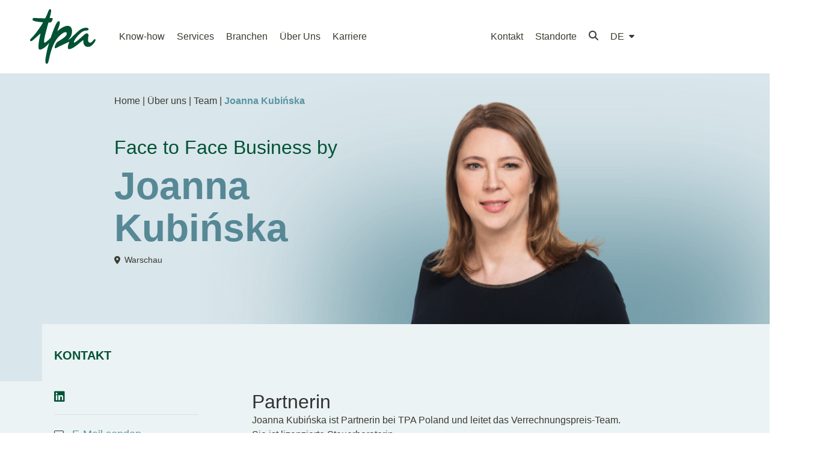

--- FILE ---
content_type: text/html; charset=UTF-8
request_url: https://www.tpa-group.pl/de/persons/joanna-kubinska/
body_size: 35286
content:
<!doctype html>
<html lang="de-DE">
<head>
	<meta charset="UTF-8">
	<meta name="viewport" content="width=device-width, initial-scale=1">
	<link rel="profile" href="https://gmpg.org/xfn/11">
	<meta name='robots' content='index, follow, max-image-preview:large, max-snippet:-1, max-video-preview:-1' />
	<style>img:is([sizes="auto" i], [sizes^="auto," i]) { contain-intrinsic-size: 3000px 1500px }</style>
	<link rel="alternate" hreflang="en" href="https://www.tpa-group.pl/persons/joanna-kubinska/" />
<link rel="alternate" hreflang="de" href="https://www.tpa-group.pl/de/persons/joanna-kubinska/" />
<link rel="alternate" hreflang="pl" href="https://www.tpa-group.pl/pl/persons/joanna-kubinska/" />
<link rel="alternate" hreflang="x-default" href="https://www.tpa-group.pl/persons/joanna-kubinska/" />

    <link rel="preload" href="https://www.tpa-group.pl/app/themes/tpa-hello-elementor-child-theme/fonts/HelveticaNeueLTStd-Roman.woff2" as="font" type="font/woff2" crossorigin>
    <link rel="preload" href="https://www.tpa-group.pl/app/themes/tpa-hello-elementor-child-theme/fonts/HelveticaNeueLTStd-Medium.woff2" as="font" type="font/woff2" crossorigin>
    <link rel="preload" href="https://www.tpa-group.pl/app/themes/tpa-hello-elementor-child-theme/fonts/HelveticaNeueLTStd-Bold.woff2" as="font" type="font/woff2" crossorigin>
    <link rel="preload" href="https://www.tpa-group.pl/app/themes/tpa-hello-elementor-child-theme/fonts/HelveticaNeueLTStd-Light.woff2" as="font" type="font/woff2" crossorigin>
    <link rel="preload" href="https://www.tpa-group.pl/app/themes/tpa-hello-elementor-child-theme/fonts/HelveticaNeueLTStd-BoldItalic.woff2" as="font" type="font/woff2" crossorigin>
    
	<!-- This site is optimized with the Yoast SEO plugin v26.0 - https://yoast.com/wordpress/plugins/seo/ -->
	<title>Joanna Kubińska - TPA Poland</title>
	<link rel="canonical" href="https://www.tpa-group.pl/de/persons/joanna-kubinska/" />
	<meta property="og:locale" content="de_DE" />
	<meta property="og:type" content="article" />
	<meta property="og:title" content="Joanna Kubińska - TPA Poland" />
	<meta property="og:description" content="Joanna Kubińska ist Partnerin bei TPA Poland und leitet das Verrechnungspreis-Team. Sie ist lizenzierte Steuerberaterin. Sie ist eine anerkannte Expertin mit mehr als 25 Jahren Erfahrung im Bereich der Steuerberatung und Verrechnungspreise, die sie während ihrer Tätigkeit bei den so genannten Big Four-Unternehmen (Ernst &amp; Young, PwC) gesammelt hat, wo sie Projekte für polnische und [&hellip;]" />
	<meta property="og:url" content="https://www.tpa-group.pl/de/persons/joanna-kubinska/" />
	<meta property="og:site_name" content="TPA Poland" />
	<meta property="article:modified_time" content="2024-12-12T08:56:53+00:00" />
	<meta property="og:image" content="https://www.tpa-group.pl/app/uploads/sites/8/2024/06/Joanna-Kubinska-1.png" />
	<meta property="og:image:width" content="880" />
	<meta property="og:image:height" content="1000" />
	<meta property="og:image:type" content="image/png" />
	<meta name="twitter:card" content="summary_large_image" />
	<meta name="twitter:label1" content="Est. reading time" />
	<meta name="twitter:data1" content="2 Minuten" />
	<script type="application/ld+json" class="yoast-schema-graph">{"@context":"https://schema.org","@graph":[{"@type":"WebPage","@id":"https://www.tpa-group.pl/de/persons/joanna-kubinska/","url":"https://www.tpa-group.pl/de/persons/joanna-kubinska/","name":"Joanna Kubińska - TPA Poland","isPartOf":{"@id":"https://www.tpa-group.pl/#website"},"primaryImageOfPage":{"@id":"https://www.tpa-group.pl/de/persons/joanna-kubinska/#primaryimage"},"image":{"@id":"https://www.tpa-group.pl/de/persons/joanna-kubinska/#primaryimage"},"thumbnailUrl":"https://www.tpa-group.pl/app/uploads/sites/8/2024/06/Joanna-Kubinska-1.png","datePublished":"2024-06-26T14:27:09+00:00","dateModified":"2024-12-12T08:56:53+00:00","breadcrumb":{"@id":"https://www.tpa-group.pl/de/persons/joanna-kubinska/#breadcrumb"},"inLanguage":"de-DE","potentialAction":[{"@type":"ReadAction","target":["https://www.tpa-group.pl/de/persons/joanna-kubinska/"]}]},{"@type":"ImageObject","inLanguage":"de-DE","@id":"https://www.tpa-group.pl/de/persons/joanna-kubinska/#primaryimage","url":"https://www.tpa-group.pl/app/uploads/sites/8/2024/06/Joanna-Kubinska-1.png","contentUrl":"https://www.tpa-group.pl/app/uploads/sites/8/2024/06/Joanna-Kubinska-1.png","width":880,"height":1000},{"@type":"BreadcrumbList","@id":"https://www.tpa-group.pl/de/persons/joanna-kubinska/#breadcrumb","itemListElement":[{"@type":"ListItem","position":1,"name":"Home","item":"https://www.tpa-group.pl/de/"},{"@type":"ListItem","position":2,"name":"Joanna Kubińska"}]},{"@type":"WebSite","@id":"https://www.tpa-group.pl/#website","url":"https://www.tpa-group.pl/","name":"TPA Poland","description":"","publisher":{"@id":"https://www.tpa-group.pl/#organization"},"potentialAction":[{"@type":"SearchAction","target":{"@type":"EntryPoint","urlTemplate":"https://www.tpa-group.pl/?s={search_term_string}"},"query-input":{"@type":"PropertyValueSpecification","valueRequired":true,"valueName":"search_term_string"}}],"inLanguage":"de-DE"},{"@type":"Organization","@id":"https://www.tpa-group.pl/#organization","name":"TPA Poland","url":"https://www.tpa-group.pl/","logo":{"@type":"ImageObject","inLanguage":"de-DE","@id":"https://www.tpa-group.pl/#/schema/logo/image/","url":"https://www.tpa-group.pl/app/uploads/sites/8/2023/03/tpa-logo.svg","contentUrl":"https://www.tpa-group.pl/app/uploads/sites/8/2023/03/tpa-logo.svg","width":110,"height":93,"caption":"TPA Poland"},"image":{"@id":"https://www.tpa-group.pl/#/schema/logo/image/"}}]}</script>
	<!-- / Yoast SEO plugin. -->


<link rel='dns-prefetch' href='//www.tpa-group.pl' />
<link rel="alternate" type="application/rss+xml" title="TPA Poland &raquo; Feed" href="https://www.tpa-group.pl/de/feed/" />
<script>
window._wpemojiSettings = {"baseUrl":"https:\/\/s.w.org\/images\/core\/emoji\/16.0.1\/72x72\/","ext":".png","svgUrl":"https:\/\/s.w.org\/images\/core\/emoji\/16.0.1\/svg\/","svgExt":".svg","source":{"concatemoji":"https:\/\/www.tpa-group.pl\/wp\/wp-includes\/js\/wp-emoji-release.min.js?ver=6.8.2"}};
/*! This file is auto-generated */
!function(s,n){var o,i,e;function c(e){try{var t={supportTests:e,timestamp:(new Date).valueOf()};sessionStorage.setItem(o,JSON.stringify(t))}catch(e){}}function p(e,t,n){e.clearRect(0,0,e.canvas.width,e.canvas.height),e.fillText(t,0,0);var t=new Uint32Array(e.getImageData(0,0,e.canvas.width,e.canvas.height).data),a=(e.clearRect(0,0,e.canvas.width,e.canvas.height),e.fillText(n,0,0),new Uint32Array(e.getImageData(0,0,e.canvas.width,e.canvas.height).data));return t.every(function(e,t){return e===a[t]})}function u(e,t){e.clearRect(0,0,e.canvas.width,e.canvas.height),e.fillText(t,0,0);for(var n=e.getImageData(16,16,1,1),a=0;a<n.data.length;a++)if(0!==n.data[a])return!1;return!0}function f(e,t,n,a){switch(t){case"flag":return n(e,"\ud83c\udff3\ufe0f\u200d\u26a7\ufe0f","\ud83c\udff3\ufe0f\u200b\u26a7\ufe0f")?!1:!n(e,"\ud83c\udde8\ud83c\uddf6","\ud83c\udde8\u200b\ud83c\uddf6")&&!n(e,"\ud83c\udff4\udb40\udc67\udb40\udc62\udb40\udc65\udb40\udc6e\udb40\udc67\udb40\udc7f","\ud83c\udff4\u200b\udb40\udc67\u200b\udb40\udc62\u200b\udb40\udc65\u200b\udb40\udc6e\u200b\udb40\udc67\u200b\udb40\udc7f");case"emoji":return!a(e,"\ud83e\udedf")}return!1}function g(e,t,n,a){var r="undefined"!=typeof WorkerGlobalScope&&self instanceof WorkerGlobalScope?new OffscreenCanvas(300,150):s.createElement("canvas"),o=r.getContext("2d",{willReadFrequently:!0}),i=(o.textBaseline="top",o.font="600 32px Arial",{});return e.forEach(function(e){i[e]=t(o,e,n,a)}),i}function t(e){var t=s.createElement("script");t.src=e,t.defer=!0,s.head.appendChild(t)}"undefined"!=typeof Promise&&(o="wpEmojiSettingsSupports",i=["flag","emoji"],n.supports={everything:!0,everythingExceptFlag:!0},e=new Promise(function(e){s.addEventListener("DOMContentLoaded",e,{once:!0})}),new Promise(function(t){var n=function(){try{var e=JSON.parse(sessionStorage.getItem(o));if("object"==typeof e&&"number"==typeof e.timestamp&&(new Date).valueOf()<e.timestamp+604800&&"object"==typeof e.supportTests)return e.supportTests}catch(e){}return null}();if(!n){if("undefined"!=typeof Worker&&"undefined"!=typeof OffscreenCanvas&&"undefined"!=typeof URL&&URL.createObjectURL&&"undefined"!=typeof Blob)try{var e="postMessage("+g.toString()+"("+[JSON.stringify(i),f.toString(),p.toString(),u.toString()].join(",")+"));",a=new Blob([e],{type:"text/javascript"}),r=new Worker(URL.createObjectURL(a),{name:"wpTestEmojiSupports"});return void(r.onmessage=function(e){c(n=e.data),r.terminate(),t(n)})}catch(e){}c(n=g(i,f,p,u))}t(n)}).then(function(e){for(var t in e)n.supports[t]=e[t],n.supports.everything=n.supports.everything&&n.supports[t],"flag"!==t&&(n.supports.everythingExceptFlag=n.supports.everythingExceptFlag&&n.supports[t]);n.supports.everythingExceptFlag=n.supports.everythingExceptFlag&&!n.supports.flag,n.DOMReady=!1,n.readyCallback=function(){n.DOMReady=!0}}).then(function(){return e}).then(function(){var e;n.supports.everything||(n.readyCallback(),(e=n.source||{}).concatemoji?t(e.concatemoji):e.wpemoji&&e.twemoji&&(t(e.twemoji),t(e.wpemoji)))}))}((window,document),window._wpemojiSettings);
</script>
<link rel='stylesheet' id='hello-elementor-theme-style-css' href='https://www.tpa-group.pl/app/themes/hello-elementor/assets/css/theme.css?ver=3.4.4' media='all' />
<link rel='stylesheet' id='jet-menu-hello-css' href='https://www.tpa-group.pl/app/plugins/jet-menu/integration/themes/hello-elementor/assets/css/style.css?ver=2.4.15' media='all' />
<style id='wp-emoji-styles-inline-css'>

	img.wp-smiley, img.emoji {
		display: inline !important;
		border: none !important;
		box-shadow: none !important;
		height: 1em !important;
		width: 1em !important;
		margin: 0 0.07em !important;
		vertical-align: -0.1em !important;
		background: none !important;
		padding: 0 !important;
	}
</style>
<link rel='stylesheet' id='wp-block-library-css' href='https://www.tpa-group.pl/wp/wp-includes/css/dist/block-library/style.min.css?ver=6.8.2' media='all' />
<style id='global-styles-inline-css'>
:root{--wp--preset--aspect-ratio--square: 1;--wp--preset--aspect-ratio--4-3: 4/3;--wp--preset--aspect-ratio--3-4: 3/4;--wp--preset--aspect-ratio--3-2: 3/2;--wp--preset--aspect-ratio--2-3: 2/3;--wp--preset--aspect-ratio--16-9: 16/9;--wp--preset--aspect-ratio--9-16: 9/16;--wp--preset--color--black: #000000;--wp--preset--color--cyan-bluish-gray: #abb8c3;--wp--preset--color--white: #ffffff;--wp--preset--color--pale-pink: #f78da7;--wp--preset--color--vivid-red: #cf2e2e;--wp--preset--color--luminous-vivid-orange: #ff6900;--wp--preset--color--luminous-vivid-amber: #fcb900;--wp--preset--color--light-green-cyan: #7bdcb5;--wp--preset--color--vivid-green-cyan: #00d084;--wp--preset--color--pale-cyan-blue: #8ed1fc;--wp--preset--color--vivid-cyan-blue: #0693e3;--wp--preset--color--vivid-purple: #9b51e0;--wp--preset--gradient--vivid-cyan-blue-to-vivid-purple: linear-gradient(135deg,rgba(6,147,227,1) 0%,rgb(155,81,224) 100%);--wp--preset--gradient--light-green-cyan-to-vivid-green-cyan: linear-gradient(135deg,rgb(122,220,180) 0%,rgb(0,208,130) 100%);--wp--preset--gradient--luminous-vivid-amber-to-luminous-vivid-orange: linear-gradient(135deg,rgba(252,185,0,1) 0%,rgba(255,105,0,1) 100%);--wp--preset--gradient--luminous-vivid-orange-to-vivid-red: linear-gradient(135deg,rgba(255,105,0,1) 0%,rgb(207,46,46) 100%);--wp--preset--gradient--very-light-gray-to-cyan-bluish-gray: linear-gradient(135deg,rgb(238,238,238) 0%,rgb(169,184,195) 100%);--wp--preset--gradient--cool-to-warm-spectrum: linear-gradient(135deg,rgb(74,234,220) 0%,rgb(151,120,209) 20%,rgb(207,42,186) 40%,rgb(238,44,130) 60%,rgb(251,105,98) 80%,rgb(254,248,76) 100%);--wp--preset--gradient--blush-light-purple: linear-gradient(135deg,rgb(255,206,236) 0%,rgb(152,150,240) 100%);--wp--preset--gradient--blush-bordeaux: linear-gradient(135deg,rgb(254,205,165) 0%,rgb(254,45,45) 50%,rgb(107,0,62) 100%);--wp--preset--gradient--luminous-dusk: linear-gradient(135deg,rgb(255,203,112) 0%,rgb(199,81,192) 50%,rgb(65,88,208) 100%);--wp--preset--gradient--pale-ocean: linear-gradient(135deg,rgb(255,245,203) 0%,rgb(182,227,212) 50%,rgb(51,167,181) 100%);--wp--preset--gradient--electric-grass: linear-gradient(135deg,rgb(202,248,128) 0%,rgb(113,206,126) 100%);--wp--preset--gradient--midnight: linear-gradient(135deg,rgb(2,3,129) 0%,rgb(40,116,252) 100%);--wp--preset--font-size--small: 13px;--wp--preset--font-size--medium: 20px;--wp--preset--font-size--large: 36px;--wp--preset--font-size--x-large: 42px;--wp--preset--spacing--20: 0.44rem;--wp--preset--spacing--30: 0.67rem;--wp--preset--spacing--40: 1rem;--wp--preset--spacing--50: 1.5rem;--wp--preset--spacing--60: 2.25rem;--wp--preset--spacing--70: 3.38rem;--wp--preset--spacing--80: 5.06rem;--wp--preset--shadow--natural: 6px 6px 9px rgba(0, 0, 0, 0.2);--wp--preset--shadow--deep: 12px 12px 50px rgba(0, 0, 0, 0.4);--wp--preset--shadow--sharp: 6px 6px 0px rgba(0, 0, 0, 0.2);--wp--preset--shadow--outlined: 6px 6px 0px -3px rgba(255, 255, 255, 1), 6px 6px rgba(0, 0, 0, 1);--wp--preset--shadow--crisp: 6px 6px 0px rgba(0, 0, 0, 1);}:root { --wp--style--global--content-size: 800px;--wp--style--global--wide-size: 1200px; }:where(body) { margin: 0; }.wp-site-blocks > .alignleft { float: left; margin-right: 2em; }.wp-site-blocks > .alignright { float: right; margin-left: 2em; }.wp-site-blocks > .aligncenter { justify-content: center; margin-left: auto; margin-right: auto; }:where(.wp-site-blocks) > * { margin-block-start: 24px; margin-block-end: 0; }:where(.wp-site-blocks) > :first-child { margin-block-start: 0; }:where(.wp-site-blocks) > :last-child { margin-block-end: 0; }:root { --wp--style--block-gap: 24px; }:root :where(.is-layout-flow) > :first-child{margin-block-start: 0;}:root :where(.is-layout-flow) > :last-child{margin-block-end: 0;}:root :where(.is-layout-flow) > *{margin-block-start: 24px;margin-block-end: 0;}:root :where(.is-layout-constrained) > :first-child{margin-block-start: 0;}:root :where(.is-layout-constrained) > :last-child{margin-block-end: 0;}:root :where(.is-layout-constrained) > *{margin-block-start: 24px;margin-block-end: 0;}:root :where(.is-layout-flex){gap: 24px;}:root :where(.is-layout-grid){gap: 24px;}.is-layout-flow > .alignleft{float: left;margin-inline-start: 0;margin-inline-end: 2em;}.is-layout-flow > .alignright{float: right;margin-inline-start: 2em;margin-inline-end: 0;}.is-layout-flow > .aligncenter{margin-left: auto !important;margin-right: auto !important;}.is-layout-constrained > .alignleft{float: left;margin-inline-start: 0;margin-inline-end: 2em;}.is-layout-constrained > .alignright{float: right;margin-inline-start: 2em;margin-inline-end: 0;}.is-layout-constrained > .aligncenter{margin-left: auto !important;margin-right: auto !important;}.is-layout-constrained > :where(:not(.alignleft):not(.alignright):not(.alignfull)){max-width: var(--wp--style--global--content-size);margin-left: auto !important;margin-right: auto !important;}.is-layout-constrained > .alignwide{max-width: var(--wp--style--global--wide-size);}body .is-layout-flex{display: flex;}.is-layout-flex{flex-wrap: wrap;align-items: center;}.is-layout-flex > :is(*, div){margin: 0;}body .is-layout-grid{display: grid;}.is-layout-grid > :is(*, div){margin: 0;}body{padding-top: 0px;padding-right: 0px;padding-bottom: 0px;padding-left: 0px;}a:where(:not(.wp-element-button)){text-decoration: underline;}:root :where(.wp-element-button, .wp-block-button__link){background-color: #32373c;border-width: 0;color: #fff;font-family: inherit;font-size: inherit;line-height: inherit;padding: calc(0.667em + 2px) calc(1.333em + 2px);text-decoration: none;}.has-black-color{color: var(--wp--preset--color--black) !important;}.has-cyan-bluish-gray-color{color: var(--wp--preset--color--cyan-bluish-gray) !important;}.has-white-color{color: var(--wp--preset--color--white) !important;}.has-pale-pink-color{color: var(--wp--preset--color--pale-pink) !important;}.has-vivid-red-color{color: var(--wp--preset--color--vivid-red) !important;}.has-luminous-vivid-orange-color{color: var(--wp--preset--color--luminous-vivid-orange) !important;}.has-luminous-vivid-amber-color{color: var(--wp--preset--color--luminous-vivid-amber) !important;}.has-light-green-cyan-color{color: var(--wp--preset--color--light-green-cyan) !important;}.has-vivid-green-cyan-color{color: var(--wp--preset--color--vivid-green-cyan) !important;}.has-pale-cyan-blue-color{color: var(--wp--preset--color--pale-cyan-blue) !important;}.has-vivid-cyan-blue-color{color: var(--wp--preset--color--vivid-cyan-blue) !important;}.has-vivid-purple-color{color: var(--wp--preset--color--vivid-purple) !important;}.has-black-background-color{background-color: var(--wp--preset--color--black) !important;}.has-cyan-bluish-gray-background-color{background-color: var(--wp--preset--color--cyan-bluish-gray) !important;}.has-white-background-color{background-color: var(--wp--preset--color--white) !important;}.has-pale-pink-background-color{background-color: var(--wp--preset--color--pale-pink) !important;}.has-vivid-red-background-color{background-color: var(--wp--preset--color--vivid-red) !important;}.has-luminous-vivid-orange-background-color{background-color: var(--wp--preset--color--luminous-vivid-orange) !important;}.has-luminous-vivid-amber-background-color{background-color: var(--wp--preset--color--luminous-vivid-amber) !important;}.has-light-green-cyan-background-color{background-color: var(--wp--preset--color--light-green-cyan) !important;}.has-vivid-green-cyan-background-color{background-color: var(--wp--preset--color--vivid-green-cyan) !important;}.has-pale-cyan-blue-background-color{background-color: var(--wp--preset--color--pale-cyan-blue) !important;}.has-vivid-cyan-blue-background-color{background-color: var(--wp--preset--color--vivid-cyan-blue) !important;}.has-vivid-purple-background-color{background-color: var(--wp--preset--color--vivid-purple) !important;}.has-black-border-color{border-color: var(--wp--preset--color--black) !important;}.has-cyan-bluish-gray-border-color{border-color: var(--wp--preset--color--cyan-bluish-gray) !important;}.has-white-border-color{border-color: var(--wp--preset--color--white) !important;}.has-pale-pink-border-color{border-color: var(--wp--preset--color--pale-pink) !important;}.has-vivid-red-border-color{border-color: var(--wp--preset--color--vivid-red) !important;}.has-luminous-vivid-orange-border-color{border-color: var(--wp--preset--color--luminous-vivid-orange) !important;}.has-luminous-vivid-amber-border-color{border-color: var(--wp--preset--color--luminous-vivid-amber) !important;}.has-light-green-cyan-border-color{border-color: var(--wp--preset--color--light-green-cyan) !important;}.has-vivid-green-cyan-border-color{border-color: var(--wp--preset--color--vivid-green-cyan) !important;}.has-pale-cyan-blue-border-color{border-color: var(--wp--preset--color--pale-cyan-blue) !important;}.has-vivid-cyan-blue-border-color{border-color: var(--wp--preset--color--vivid-cyan-blue) !important;}.has-vivid-purple-border-color{border-color: var(--wp--preset--color--vivid-purple) !important;}.has-vivid-cyan-blue-to-vivid-purple-gradient-background{background: var(--wp--preset--gradient--vivid-cyan-blue-to-vivid-purple) !important;}.has-light-green-cyan-to-vivid-green-cyan-gradient-background{background: var(--wp--preset--gradient--light-green-cyan-to-vivid-green-cyan) !important;}.has-luminous-vivid-amber-to-luminous-vivid-orange-gradient-background{background: var(--wp--preset--gradient--luminous-vivid-amber-to-luminous-vivid-orange) !important;}.has-luminous-vivid-orange-to-vivid-red-gradient-background{background: var(--wp--preset--gradient--luminous-vivid-orange-to-vivid-red) !important;}.has-very-light-gray-to-cyan-bluish-gray-gradient-background{background: var(--wp--preset--gradient--very-light-gray-to-cyan-bluish-gray) !important;}.has-cool-to-warm-spectrum-gradient-background{background: var(--wp--preset--gradient--cool-to-warm-spectrum) !important;}.has-blush-light-purple-gradient-background{background: var(--wp--preset--gradient--blush-light-purple) !important;}.has-blush-bordeaux-gradient-background{background: var(--wp--preset--gradient--blush-bordeaux) !important;}.has-luminous-dusk-gradient-background{background: var(--wp--preset--gradient--luminous-dusk) !important;}.has-pale-ocean-gradient-background{background: var(--wp--preset--gradient--pale-ocean) !important;}.has-electric-grass-gradient-background{background: var(--wp--preset--gradient--electric-grass) !important;}.has-midnight-gradient-background{background: var(--wp--preset--gradient--midnight) !important;}.has-small-font-size{font-size: var(--wp--preset--font-size--small) !important;}.has-medium-font-size{font-size: var(--wp--preset--font-size--medium) !important;}.has-large-font-size{font-size: var(--wp--preset--font-size--large) !important;}.has-x-large-font-size{font-size: var(--wp--preset--font-size--x-large) !important;}
:root :where(.wp-block-pullquote){font-size: 1.5em;line-height: 1.6;}
</style>
<link rel='stylesheet' id='ovos_elementor_widgets-css' href='https://www.tpa-group.pl/app/plugins/ovos-elementor-widgets/assets/css/ovos-elementor-widgets.css?ver=6.8.2' media='all' />
<link rel='stylesheet' id='single-post-card-stylesheet-css' href='https://www.tpa-group.pl/app/plugins/ovos-elementor-widgets/widgets/single-post-card-widget/css/single-post-card-widget.css?ver=6.8.2' media='all' />
<link rel='stylesheet' id='posts-accordion-stylesheet-css' href='https://www.tpa-group.pl/app/plugins/ovos-elementor-widgets/widgets/posts-accordion-widget/css/posts-accordion-widget.css?ver=6.8.2' media='all' />
<link rel='stylesheet' id='posts-card-grid-stylesheet-css' href='https://www.tpa-group.pl/app/plugins/ovos-elementor-widgets/widgets/posts-card-grid-widget/css/posts-card-grid-widget.css?ver=6.8.2' media='all' />
<link rel='stylesheet' id='persons-card-grid-stylesheet-css' href='https://www.tpa-group.pl/app/plugins/ovos-elementor-widgets/widgets/persons-card-grid-widget/css/persons-card-grid-widget.css?ver=6.8.2' media='all' />
<link rel='stylesheet' id='wpml-legacy-horizontal-list-0-css' href='https://www.tpa-group.pl/app/plugins/sitepress-multilingual-cms/templates/language-switchers/legacy-list-horizontal/style.min.css?ver=1' media='all' />
<link rel='stylesheet' id='wpml-menu-item-0-css' href='https://www.tpa-group.pl/app/plugins/sitepress-multilingual-cms/templates/language-switchers/menu-item/style.min.css?ver=1' media='all' />
<link rel='stylesheet' id='hello-elementor-child-style-css' href='https://www.tpa-group.pl/app/themes/tpa-hello-elementor-child-theme/style.css?ver=1.0.0' media='all' />
<link rel='stylesheet' id='nice_select-css' href='https://www.tpa-group.pl/app/themes/tpa-hello-elementor-child-theme/css/nice-select.css?ver=1679552780' media='all' />
<link rel='stylesheet' id='select2_select-css' href='https://www.tpa-group.pl/app/themes/tpa-hello-elementor-child-theme/css/select2.min.css?ver=1765974186' media='all' />
<link rel='stylesheet' id='font_face-css' href='https://www.tpa-group.pl/app/themes/tpa-hello-elementor-child-theme/fonts/font-face.css?ver=1721295391' media='all' />
<link rel='stylesheet' id='hello-elementor-css' href='https://www.tpa-group.pl/app/themes/hello-elementor/assets/css/reset.css?ver=3.4.4' media='all' />
<link rel='stylesheet' id='hello-elementor-header-footer-css' href='https://www.tpa-group.pl/app/themes/hello-elementor/assets/css/header-footer.css?ver=3.4.4' media='all' />
<link rel='stylesheet' id='jet-menu-public-styles-css' href='https://www.tpa-group.pl/app/plugins/jet-menu/assets/public/css/public.css?ver=2.4.15' media='all' />
<link rel='stylesheet' id='elementor-frontend-css' href='https://www.tpa-group.pl/app/uploads/sites/8/elementor/css/custom-frontend.min.css?ver=1769441549' media='all' />
<style id='elementor-frontend-inline-css'>
.elementor-kit-3{--e-global-color-primary:#3B3B31;--e-global-color-secondary:#4FA684;--e-global-color-text:#3B3B31;--e-global-color-b1241f2:#005233;--e-global-color-db07e9a:#4FA684;--e-global-color-e088d91:#7FBDA8;--e-global-color-56ef60d:#3B3B31;--e-global-color-640de3a:#FFFFFF;--e-global-color-a2516f2:#D95F6A;--e-global-color-a2f656c:#D5AD3C;--e-global-color-f95f1bf:#578896;--e-global-color-11976c9:#73699D;--e-global-color-4d15c14:#D15263;--e-global-color-328b56d:#EFF7F4;--e-global-color-3d6b408:#E1EEE7;--e-global-color-c1966d9:#ECF3F4;--e-global-color-024cdff:#E7F3EE;--e-global-color-3ce31bf:#E6E9E4;--e-global-color-38412a0:#CDD3CC;--e-global-color-74de84e:#FFFFFF00;--e-global-color-aab6b1c:#2C5F41;--e-global-color-81204eb:#C79C08;--e-global-color-4cffa8c:#EFEEEA;--e-global-color-fd07006:#545346;--e-global-color-579049c:#D9E6EB;--e-global-color-5651a49:#ECF3F4;--e-global-color-9e4da9a:#C7DADF;--e-global-color-c205481:#90B6C1;--e-global-color-4ec1ba2:#7EAAB5;--e-global-color-53bd07b:#5994A1;--e-global-typography-primary-font-family:"Roboto";--e-global-typography-primary-font-weight:600;--e-global-typography-secondary-font-family:"Roboto Slab";--e-global-typography-secondary-font-weight:400;--e-global-typography-text-font-family:"Roboto";--e-global-typography-text-font-weight:400;--e-global-typography-accent-font-family:"Roboto";--e-global-typography-accent-font-weight:500;color:var( --e-global-color-text );font-family:"Helvetica Neue LT Std", Sans-serif;font-size:16px;font-weight:500;line-height:24px;}.elementor-kit-3 button,.elementor-kit-3 input[type="button"],.elementor-kit-3 input[type="submit"],.elementor-kit-3 .elementor-button{background-color:var( --e-global-color-74de84e );font-family:"Helvetica Neue LT Std", Sans-serif;font-size:14px;font-weight:700;text-transform:uppercase;line-height:17px;letter-spacing:0.03em;text-shadow:0px 0px 0px rgba(0,0,0,0.3);color:var( --e-global-color-primary );border-style:solid;border-width:2px 2px 2px 2px;border-color:var( --e-global-color-primary );border-radius:0px 0px 0px 0px;padding:14px 24px 14px 24px;}.elementor-kit-3 button:hover,.elementor-kit-3 button:focus,.elementor-kit-3 input[type="button"]:hover,.elementor-kit-3 input[type="button"]:focus,.elementor-kit-3 input[type="submit"]:hover,.elementor-kit-3 input[type="submit"]:focus,.elementor-kit-3 .elementor-button:hover,.elementor-kit-3 .elementor-button:focus{background-color:var( --e-global-color-primary );color:var( --e-global-color-640de3a );}.elementor-kit-3 e-page-transition{background-color:#FFBC7D;}.elementor-kit-3 a{color:var( --e-global-color-53bd07b );font-size:16px;line-height:24px;}.elementor-kit-3 a:hover{color:var( --e-global-color-f95f1bf );}.elementor-kit-3 h1{color:var( --e-global-color-text );font-family:"Helvetica Neue LT Std", Sans-serif;font-size:64px;font-weight:700;line-height:70px;}.elementor-kit-3 h2{color:var( --e-global-color-text );font-family:"Helvetica Neue LT Std", Sans-serif;font-size:42px;font-weight:600;line-height:50px;}.elementor-kit-3 h3{color:var( --e-global-color-text );font-family:"Helvetica Neue LT Std", Sans-serif;font-size:32px;font-weight:500;line-height:38px;}.elementor-kit-3 h4{color:var( --e-global-color-text );font-family:"Helvetica Neue LT Std", Sans-serif;font-size:24px;font-weight:500;line-height:29px;}.elementor-kit-3 h5{color:var( --e-global-color-text );font-family:"Helvetica Neue LT Std", Sans-serif;font-size:20px;font-weight:500;line-height:24px;}.elementor-kit-3 h6{color:var( --e-global-color-text );font-family:"Helvetica Neue LT Std", Sans-serif;font-size:18px;font-weight:500;line-height:20px;}.elementor-section.elementor-section-boxed > .elementor-container{max-width:1200px;}.e-con{--container-max-width:1200px;}.elementor-widget:not(:last-child){margin-block-end:20px;}.elementor-element{--widgets-spacing:20px 20px;--widgets-spacing-row:20px;--widgets-spacing-column:20px;}{}h1.entry-title{display:var(--page-title-display);}.site-header .site-branding{flex-direction:column;align-items:stretch;}.site-header{padding-inline-end:0px;padding-inline-start:0px;}.site-footer .site-branding{flex-direction:column;align-items:stretch;}@media(max-width:1024px){.elementor-section.elementor-section-boxed > .elementor-container{max-width:1024px;}.e-con{--container-max-width:1024px;}}@media(max-width:480px){.elementor-section.elementor-section-boxed > .elementor-container{max-width:767px;}.e-con{--container-max-width:767px;}}
.elementor-5549 .elementor-element.elementor-element-e4eeda8:not(.elementor-motion-effects-element-type-background), .elementor-5549 .elementor-element.elementor-element-e4eeda8 > .elementor-motion-effects-container > .elementor-motion-effects-layer{background-color:#FFFFFF00;}.elementor-5549 .elementor-element.elementor-element-e4eeda8{transition:background 0.3s, border 0.3s, border-radius 0.3s, box-shadow 0.3s;margin-top:0px;margin-bottom:0px;padding:5px 0px 5px 0px;z-index:999;}.elementor-5549 .elementor-element.elementor-element-e4eeda8 > .elementor-background-overlay{transition:background 0.3s, border-radius 0.3s, opacity 0.3s;}.elementor-widget-theme-site-logo .widget-image-caption{color:var( --e-global-color-text );}.elementor-5549 .elementor-element.elementor-element-76a15baf{text-align:left;}.elementor-5549 .elementor-element.elementor-element-76a15baf img{width:109px;}.elementor-widget-image .widget-image-caption{color:var( --e-global-color-text );}.elementor-5549 .elementor-element.elementor-element-cdfb543 img{width:100%;}.elementor-bc-flex-widget .elementor-5549 .elementor-element.elementor-element-20ff4074.elementor-column .elementor-widget-wrap{align-items:center;}.elementor-5549 .elementor-element.elementor-element-20ff4074.elementor-column.elementor-element[data-element_type="column"] > .elementor-widget-wrap.elementor-element-populated{align-content:center;align-items:center;}.elementor-5549 .elementor-element.elementor-element-20ff4074 > .elementor-widget-wrap > .elementor-widget:not(.elementor-widget__width-auto):not(.elementor-widget__width-initial):not(:last-child):not(.elementor-absolute){margin-bottom:0px;}.elementor-5549 .elementor-element.elementor-element-2a4dc8ac .jet-mega-menu.jet-mega-menu--layout-horizontal .jet-mega-menu-item__link--top-level,
							.elementor-5549 .elementor-element.elementor-element-2a4dc8ac .jet-mega-menu.jet-mega-menu--layout-vertical .jet-mega-menu-item__link--top-level{font-family:"Helvetica Neue LT STD", Sans-serif;font-size:16px;font-weight:500;text-decoration:none;line-height:20px;}.elementor-5549 .elementor-element.elementor-element-2a4dc8ac{--jmm-top-items-hor-align:left;--jmm-top-item-icon-color:#FFFFFF;--jmm-top-item-title-color:var( --e-global-color-primary );--jmm-top-hover-item-icon-color:#4FA684;--jmm-top-hover-item-dropdown-color:#4FA684;--jmm-top-active-item-icon-color:#4FA684;--jmm-top-active-item-dropdown-color:#4FA684;}.elementor-widget-search-form .elementor-search-form__input,
					.elementor-widget-search-form .elementor-search-form__icon,
					.elementor-widget-search-form .elementor-lightbox .dialog-lightbox-close-button,
					.elementor-widget-search-form .elementor-lightbox .dialog-lightbox-close-button:hover,
					.elementor-widget-search-form.elementor-search-form--skin-full_screen input[type="search"].elementor-search-form__input{color:var( --e-global-color-text );fill:var( --e-global-color-text );}.elementor-widget-search-form .elementor-search-form__submit{background-color:var( --e-global-color-secondary );}.elementor-5549 .elementor-element.elementor-element-9d820c5 .elementor-search-form__container{min-height:50px;}.elementor-5549 .elementor-element.elementor-element-9d820c5 .elementor-search-form__submit{min-width:50px;--e-search-form-submit-text-color:var( --e-global-color-primary );background-color:#EFEEEA;--e-search-form-submit-icon-size:16px;}body:not(.rtl) .elementor-5549 .elementor-element.elementor-element-9d820c5 .elementor-search-form__icon{padding-left:calc(50px / 3);}body.rtl .elementor-5549 .elementor-element.elementor-element-9d820c5 .elementor-search-form__icon{padding-right:calc(50px / 3);}.elementor-5549 .elementor-element.elementor-element-9d820c5 .elementor-search-form__input, .elementor-5549 .elementor-element.elementor-element-9d820c5.elementor-search-form--button-type-text .elementor-search-form__submit{padding-left:calc(50px / 3);padding-right:calc(50px / 3);}.elementor-5549 .elementor-element.elementor-element-9d820c5:not(.elementor-search-form--skin-full_screen) .elementor-search-form__container{background-color:var( --e-global-color-640de3a );border-width:0px 0px 0px 0px;border-radius:0px;}.elementor-5549 .elementor-element.elementor-element-9d820c5.elementor-search-form--skin-full_screen input[type="search"].elementor-search-form__input{background-color:var( --e-global-color-640de3a );border-width:0px 0px 0px 0px;border-radius:0px;}.elementor-5549 .elementor-element.elementor-element-9d820c5 .elementor-search-form__submit:hover{--e-search-form-submit-text-color:var( --e-global-color-primary );}.elementor-5549 .elementor-element.elementor-element-9d820c5 .elementor-search-form__submit:focus{--e-search-form-submit-text-color:var( --e-global-color-primary );}.elementor-bc-flex-widget .elementor-5549 .elementor-element.elementor-element-330cf38e.elementor-column .elementor-widget-wrap{align-items:center;}.elementor-5549 .elementor-element.elementor-element-330cf38e.elementor-column.elementor-element[data-element_type="column"] > .elementor-widget-wrap.elementor-element-populated{align-content:center;align-items:center;}.elementor-5549 .elementor-element.elementor-element-330cf38e > .elementor-widget-wrap > .elementor-widget:not(.elementor-widget__width-auto):not(.elementor-widget__width-initial):not(:last-child):not(.elementor-absolute){margin-bottom:0px;}.elementor-5549 .elementor-element.elementor-element-6314e9c7 .jet-mega-menu.jet-mega-menu--layout-horizontal .jet-mega-menu-item__link--top-level,
							.elementor-5549 .elementor-element.elementor-element-6314e9c7 .jet-mega-menu.jet-mega-menu--layout-vertical .jet-mega-menu-item__link--top-level{font-family:"Helvetica Neue LT STD", Sans-serif;font-size:16px;font-weight:500;text-decoration:none;line-height:20px;}.elementor-5549 .elementor-element.elementor-element-6314e9c7{--jmm-top-items-hor-align:right;--jmm-top-item-icon-color:#FFFFFF;--jmm-top-item-title-color:var( --e-global-color-primary );--jmm-top-hover-item-icon-color:#4FA684;--jmm-top-hover-item-dropdown-color:#4FA684;--jmm-top-active-item-icon-color:#4FA684;--jmm-top-active-item-dropdown-color:#4FA684;}.elementor-widget-icon.elementor-view-stacked .elementor-icon{background-color:var( --e-global-color-primary );}.elementor-widget-icon.elementor-view-framed .elementor-icon, .elementor-widget-icon.elementor-view-default .elementor-icon{color:var( --e-global-color-primary );border-color:var( --e-global-color-primary );}.elementor-widget-icon.elementor-view-framed .elementor-icon, .elementor-widget-icon.elementor-view-default .elementor-icon svg{fill:var( --e-global-color-primary );}.elementor-5549 .elementor-element.elementor-element-473eb9a0 > .elementor-widget-container{margin:0px 0px 0px 0px;padding:0px 0px 0px 0px;}.elementor-5549 .elementor-element.elementor-element-473eb9a0 .elementor-icon-wrapper{text-align:center;}.elementor-5549 .elementor-element.elementor-element-473eb9a0 .elementor-icon{font-size:5px;}.elementor-5549 .elementor-element.elementor-element-473eb9a0 .elementor-icon svg{height:5px;}.elementor-5549 .elementor-element.elementor-element-45345b1d > .elementor-widget-container{margin:0px 0px 0px 0px;padding:0px 0px 0px 0px;}.elementor-5549 .elementor-element.elementor-element-45345b1d .elementor-icon-wrapper{text-align:center;}.elementor-5549 .elementor-element.elementor-element-45345b1d .elementor-icon{font-size:5px;}.elementor-5549 .elementor-element.elementor-element-45345b1d .elementor-icon svg{height:5px;}.elementor-5549 .elementor-element.elementor-element-20492c76{--display:flex;--flex-direction:row;--container-widget-width:initial;--container-widget-height:100%;--container-widget-flex-grow:1;--container-widget-align-self:stretch;--flex-wrap-mobile:wrap;}.elementor-5549 .elementor-element.elementor-element-1984e4bd{--display:flex;}.elementor-5549 .elementor-element.elementor-element-609fb2b0{--display:flex;}.elementor-5549 .elementor-element.elementor-element-609fb2b0.e-con{--flex-grow:0;--flex-shrink:0;}.elementor-5549 .elementor-element.elementor-element-4389530c img{width:109px;}.elementor-5549 .elementor-element.elementor-element-1dd54b4 img{width:100%;}.elementor-5549 .elementor-element.elementor-element-281e6ede{--display:flex;}.elementor-5549 .elementor-element.elementor-element-74fde141 .elementor-icon-wrapper{text-align:center;}.elementor-5549 .elementor-element.elementor-element-3db44ac3 .elementor-icon-wrapper{text-align:center;}.elementor-5549 .elementor-element.elementor-element-752170a9 .elementor-icon-wrapper{text-align:center;}.elementor-5549 .elementor-element.elementor-element-3e91d62f{--jmm-top-menu-bg-color:var( --e-global-color-640de3a );--jmm-top-item-icon-color:var( --e-global-color-primary );--jmm-top-item-title-color:var( --e-global-color-primary );--jmm-top-item-dropdown-icon-color:var( --e-global-color-primary );--jmm-sub-item-icon-color:var( --e-global-color-primary );--jmm-sub-item-title-color:var( --e-global-color-primary );--jmm-sub-item-bg-color:var( --e-global-color-640de3a );--jmm-top-hover-item-icon-color:var( --e-global-color-secondary );--jmm-top-hover-item-dropdown-color:var( --e-global-color-secondary );--jmm-top-active-item-icon-color:var( --e-global-color-secondary );--jmm-top-active-item-dropdown-color:var( --e-global-color-secondary );--jmm-sub-active-item-dropdown-icon-color:var( --e-global-color-secondary );--jmm-dropdown-bg-color:var( --e-global-color-640de3a );--jmm-dropdown-item-icon-color:var( --e-global-color-primary );--jmm-dropdown-item-title-color:var( --e-global-color-primary );--jmm-dropdown-item-bg-color:var( --e-global-color-640de3a );--jmm-dropdown-toggle-color:var( --e-global-color-primary );--jmm-dropdown-hover-toggle-color:var( --e-global-color-secondary );--jmm-dropdown-active-toggle-color:var( --e-global-color-secondary );}.elementor-5549 .elementor-element.elementor-element-70af230d .elementor-search-form__container{min-height:50px;}.elementor-5549 .elementor-element.elementor-element-70af230d .elementor-search-form__submit{min-width:50px;--e-search-form-submit-text-color:var( --e-global-color-primary );background-color:#EFEEEA;--e-search-form-submit-icon-size:16px;}body:not(.rtl) .elementor-5549 .elementor-element.elementor-element-70af230d .elementor-search-form__icon{padding-left:calc(50px / 3);}body.rtl .elementor-5549 .elementor-element.elementor-element-70af230d .elementor-search-form__icon{padding-right:calc(50px / 3);}.elementor-5549 .elementor-element.elementor-element-70af230d .elementor-search-form__input, .elementor-5549 .elementor-element.elementor-element-70af230d.elementor-search-form--button-type-text .elementor-search-form__submit{padding-left:calc(50px / 3);padding-right:calc(50px / 3);}.elementor-5549 .elementor-element.elementor-element-70af230d:not(.elementor-search-form--skin-full_screen) .elementor-search-form__container{background-color:var( --e-global-color-640de3a );border-width:0px 0px 0px 0px;border-radius:0px;}.elementor-5549 .elementor-element.elementor-element-70af230d.elementor-search-form--skin-full_screen input[type="search"].elementor-search-form__input{background-color:var( --e-global-color-640de3a );border-width:0px 0px 0px 0px;border-radius:0px;}.elementor-5549 .elementor-element.elementor-element-70af230d .elementor-search-form__submit:hover{--e-search-form-submit-text-color:var( --e-global-color-primary );}.elementor-5549 .elementor-element.elementor-element-70af230d .elementor-search-form__submit:focus{--e-search-form-submit-text-color:var( --e-global-color-primary );}.elementor-theme-builder-content-area{height:400px;}.elementor-location-header:before, .elementor-location-footer:before{content:"";display:table;clear:both;}@media(max-width:1024px){.elementor-5549 .elementor-element.elementor-element-1984e4bd{--flex-direction:row;--container-widget-width:initial;--container-widget-height:100%;--container-widget-flex-grow:1;--container-widget-align-self:stretch;--flex-wrap-mobile:wrap;--flex-wrap:nowrap;}.elementor-5549 .elementor-element.elementor-element-609fb2b0{--justify-content:center;--gap:0px 0px;--row-gap:0px;--column-gap:0px;--padding-top:0px;--padding-bottom:0px;--padding-left:0px;--padding-right:0px;}.elementor-5549 .elementor-element.elementor-element-4389530c img{width:100px;}.elementor-5549 .elementor-element.elementor-element-281e6ede{--flex-direction:row;--container-widget-width:calc( ( 1 - var( --container-widget-flex-grow ) ) * 100% );--container-widget-height:100%;--container-widget-flex-grow:1;--container-widget-align-self:stretch;--flex-wrap-mobile:wrap;--justify-content:center;--align-items:flex-end;--gap:30px 30px;--row-gap:30px;--column-gap:30px;}.elementor-5549 .elementor-element.elementor-element-74fde141 .elementor-icon{font-size:20px;}.elementor-5549 .elementor-element.elementor-element-74fde141 .elementor-icon svg{height:20px;}.elementor-5549 .elementor-element.elementor-element-3db44ac3 .elementor-icon{font-size:20px;}.elementor-5549 .elementor-element.elementor-element-3db44ac3 .elementor-icon svg{height:20px;}.elementor-5549 .elementor-element.elementor-element-752170a9 .elementor-icon{font-size:20px;}.elementor-5549 .elementor-element.elementor-element-752170a9 .elementor-icon svg{height:20px;}.elementor-5549 .elementor-element.elementor-element-3e91d62f{--jmm-dropdown-container-width:80px;--jmm-dropdown-top-items-icon-size:500px;}.elementor-5549 .elementor-element.elementor-element-3e91d62f .jet-mega-menu.jet-mega-menu--layout-dropdown .jet-mega-menu-item__link--top-level{font-size:24px;line-height:28px;}}@media(max-width:480px){.elementor-5549 .elementor-element.elementor-element-609fb2b0{--width:22%;}.elementor-5549 .elementor-element.elementor-element-74fde141 .elementor-icon{font-size:25px;}.elementor-5549 .elementor-element.elementor-element-74fde141 .elementor-icon svg{height:25px;}.elementor-5549 .elementor-element.elementor-element-3db44ac3 .elementor-icon{font-size:25px;}.elementor-5549 .elementor-element.elementor-element-3db44ac3 .elementor-icon svg{height:25px;}.elementor-5549 .elementor-element.elementor-element-752170a9 .elementor-icon{font-size:25px;}.elementor-5549 .elementor-element.elementor-element-752170a9 .elementor-icon svg{height:25px;}.elementor-5549 .elementor-element.elementor-element-3e91d62f .jet-mega-menu.jet-mega-menu--layout-dropdown .jet-mega-menu-item__link--top-level{font-size:24px;line-height:28px;}}@media(min-width:481px){.elementor-5549 .elementor-element.elementor-element-359ceb47{width:11.5%;}.elementor-5549 .elementor-element.elementor-element-20ff4074{width:51.498%;}.elementor-5549 .elementor-element.elementor-element-330cf38e{width:36.666%;}}@media(max-width:1024px) and (min-width:481px){.elementor-5549 .elementor-element.elementor-element-609fb2b0{--width:18.003%;}}/* Start custom CSS for html, class: .elementor-element-50246466 */.elementor-5549 .elementor-element.elementor-element-50246466 {
    display: none;
}/* End custom CSS */
/* Start custom CSS for icon, class: .elementor-element-473eb9a0 */.elementor-5549 .elementor-element.elementor-element-473eb9a0 {
    display: none;
}/* End custom CSS */
/* Start custom CSS for icon, class: .elementor-element-45345b1d */.elementor-5549 .elementor-element.elementor-element-45345b1d {
    display: none;
}/* End custom CSS */
/* Start custom CSS for icon, class: .elementor-element-74fde141 */.elementor-5549 .elementor-element.elementor-element-74fde141 {
    margin-left: auto;
}/* End custom CSS */
.elementor-4604 .elementor-element.elementor-element-69d64571{--display:flex;--flex-direction:row;--container-widget-width:initial;--container-widget-height:100%;--container-widget-flex-grow:1;--container-widget-align-self:stretch;--flex-wrap-mobile:wrap;--padding-top:60px;--padding-bottom:60px;--padding-left:0px;--padding-right:0px;}.elementor-4604 .elementor-element.elementor-element-69d64571:not(.elementor-motion-effects-element-type-background), .elementor-4604 .elementor-element.elementor-element-69d64571 > .elementor-motion-effects-container > .elementor-motion-effects-layer{background-color:var( --e-global-color-primary );}.elementor-4604 .elementor-element.elementor-element-537f0803{--display:flex;--gap:15px 15px;--row-gap:15px;--column-gap:15px;--padding-top:0px;--padding-bottom:0px;--padding-left:0px;--padding-right:0px;}.elementor-widget-heading .elementor-heading-title{color:var( --e-global-color-primary );}.elementor-4604 .elementor-element.elementor-element-3ed389e9 .elementor-heading-title{font-family:"Helvetica Neue LT STD", Sans-serif;font-size:18px;font-weight:normal;line-height:24px;color:var( --e-global-color-640de3a );}.elementor-4604 .elementor-element.elementor-element-7a6c2b5d .elementor-heading-title{font-family:"Helvetica Neue LT STD", Sans-serif;font-size:14px;font-weight:500;line-height:16.8px;color:var( --e-global-color-640de3a );}.elementor-4604 .elementor-element.elementor-element-120f656f .elementor-heading-title{font-family:"Helvetica Neue LT STD", Sans-serif;font-size:14px;font-weight:normal;text-decoration:underline;line-height:16px;color:#DEDDD7;}.elementor-4604 .elementor-element.elementor-element-26da597e .elementor-heading-title{font-family:"Helvetica Neue LT STD", Sans-serif;font-size:14px;font-weight:normal;text-decoration:underline;line-height:16px;color:#DEDDD7;}.elementor-4604 .elementor-element.elementor-element-3315e778{--spacer-size:20px;}.elementor-4604 .elementor-element.elementor-element-58406b35{--display:flex;--gap:15px 15px;--row-gap:15px;--column-gap:15px;--padding-top:0px;--padding-bottom:0px;--padding-left:0px;--padding-right:0px;}.elementor-4604 .elementor-element.elementor-element-4e2595c3 .elementor-heading-title{font-family:"Helvetica Neue LT STD", Sans-serif;font-size:18px;font-weight:normal;line-height:24px;color:var( --e-global-color-640de3a );}.elementor-4604 .elementor-element.elementor-element-7b8b0836{--display:flex;--gap:1px 1px;--row-gap:1px;--column-gap:1px;--padding-top:0px;--padding-bottom:0px;--padding-left:0px;--padding-right:0px;}.elementor-4604 .elementor-element.elementor-element-d1f50ba.elementor-element{--flex-grow:0;--flex-shrink:0;}.elementor-4604 .elementor-element.elementor-element-d1f50ba .elementor-heading-title{font-family:"Helvetica Neue LT STD", Sans-serif;font-size:14px;font-weight:normal;line-height:21px;color:#DEDDD7;}.elementor-4604 .elementor-element.elementor-element-01cb106 > .elementor-widget-container{margin:5px 0px 5px 0px;}.elementor-4604 .elementor-element.elementor-element-01cb106.elementor-element{--flex-grow:0;--flex-shrink:0;}.elementor-4604 .elementor-element.elementor-element-01cb106 .elementor-heading-title{font-family:"Helvetica Neue LT STD", Sans-serif;font-size:14px;font-weight:normal;line-height:21px;color:#DEDDD7;}.elementor-4604 .elementor-element.elementor-element-e2c4476 .elementor-heading-title{font-family:"Helvetica Neue LT STD", Sans-serif;font-size:14px;font-weight:normal;line-height:21px;color:#DEDDD7;}.elementor-4604 .elementor-element.elementor-element-12a65ff0{--spacer-size:20px;}.elementor-4604 .elementor-element.elementor-element-26b97da5 .elementor-heading-title{font-family:"Helvetica Neue LT STD", Sans-serif;font-size:18px;font-weight:normal;line-height:24px;color:var( --e-global-color-640de3a );}.elementor-4604 .elementor-element.elementor-element-346a4f27{--display:flex;--gap:0px 0px;--row-gap:0px;--column-gap:0px;--padding-top:0px;--padding-bottom:0px;--padding-left:0px;--padding-right:0px;}.elementor-4604 .elementor-element.elementor-element-50f48f3a .elementor-heading-title{font-family:"Helvetica Neue LT STD", Sans-serif;font-size:14px;font-weight:normal;line-height:21px;color:#DEDDD7;}.elementor-4604 .elementor-element.elementor-element-1112e1f9{--display:flex;--gap:15px 15px;--row-gap:15px;--column-gap:15px;--padding-top:0px;--padding-bottom:0px;--padding-left:0px;--padding-right:0px;}.elementor-4604 .elementor-element.elementor-element-162f850e .elementor-heading-title{font-family:"Helvetica Neue LT STD", Sans-serif;font-size:18px;font-weight:normal;line-height:24px;color:var( --e-global-color-640de3a );}.elementor-widget-nav-menu .elementor-nav-menu--main .elementor-item{color:var( --e-global-color-text );fill:var( --e-global-color-text );}.elementor-widget-nav-menu{--e-nav-menu-divider-color:var( --e-global-color-text );}.elementor-4604 .elementor-element.elementor-element-1b5af482 .elementor-nav-menu .elementor-item{font-family:"Helvetica Neue LT STD", Sans-serif;font-size:14px;font-weight:normal;text-decoration:underline;line-height:17px;}.elementor-4604 .elementor-element.elementor-element-1b5af482 .elementor-nav-menu--main .elementor-item{color:#DEDDD7;fill:#DEDDD7;padding-left:0px;padding-right:0px;padding-top:7px;padding-bottom:7px;}.elementor-4604 .elementor-element.elementor-element-1b5af482 .elementor-nav-menu--main .elementor-item:hover,
					.elementor-4604 .elementor-element.elementor-element-1b5af482 .elementor-nav-menu--main .elementor-item.elementor-item-active,
					.elementor-4604 .elementor-element.elementor-element-1b5af482 .elementor-nav-menu--main .elementor-item.highlighted,
					.elementor-4604 .elementor-element.elementor-element-1b5af482 .elementor-nav-menu--main .elementor-item:focus{color:#FFFFFF;fill:#FFFFFF;}.elementor-4604 .elementor-element.elementor-element-1b5af482 .elementor-nav-menu--main:not(.e--pointer-framed) .elementor-item:before,
					.elementor-4604 .elementor-element.elementor-element-1b5af482 .elementor-nav-menu--main:not(.e--pointer-framed) .elementor-item:after{background-color:#FFFFFF00;}.elementor-4604 .elementor-element.elementor-element-1b5af482 .e--pointer-framed .elementor-item:before,
					.elementor-4604 .elementor-element.elementor-element-1b5af482 .e--pointer-framed .elementor-item:after{border-color:#FFFFFF00;}.elementor-4604 .elementor-element.elementor-element-1b5af482 .elementor-nav-menu--main .elementor-item.elementor-item-active{color:#FFFFFF;}.elementor-4604 .elementor-element.elementor-element-1b5af482 .elementor-nav-menu--main:not(.e--pointer-framed) .elementor-item.elementor-item-active:before,
					.elementor-4604 .elementor-element.elementor-element-1b5af482 .elementor-nav-menu--main:not(.e--pointer-framed) .elementor-item.elementor-item-active:after{background-color:#FFFFFF00;}.elementor-4604 .elementor-element.elementor-element-1b5af482 .e--pointer-framed .elementor-item.elementor-item-active:before,
					.elementor-4604 .elementor-element.elementor-element-1b5af482 .e--pointer-framed .elementor-item.elementor-item-active:after{border-color:#FFFFFF00;}.elementor-4604 .elementor-element.elementor-element-364bc6f0{--display:flex;--gap:15px 15px;--row-gap:15px;--column-gap:15px;--padding-top:0px;--padding-bottom:0px;--padding-left:0px;--padding-right:0px;}.elementor-4604 .elementor-element.elementor-element-7808f1c .elementor-heading-title{font-family:"Helvetica Neue LT STD", Sans-serif;font-size:18px;font-weight:normal;line-height:24px;color:var( --e-global-color-640de3a );}.elementor-4604 .elementor-element.elementor-element-5136b081 .elementor-repeater-item-c0ba7c6.elementor-social-icon{background-color:#FFFFFF00;}.elementor-4604 .elementor-element.elementor-element-5136b081 .elementor-repeater-item-c0ba7c6.elementor-social-icon i{color:#DEDDD7;}.elementor-4604 .elementor-element.elementor-element-5136b081 .elementor-repeater-item-c0ba7c6.elementor-social-icon svg{fill:#DEDDD7;}.elementor-4604 .elementor-element.elementor-element-5136b081 .elementor-repeater-item-6c71f70.elementor-social-icon{background-color:#FFFFFF00;}.elementor-4604 .elementor-element.elementor-element-5136b081 .elementor-repeater-item-6c71f70.elementor-social-icon i{color:#DEDDD7;}.elementor-4604 .elementor-element.elementor-element-5136b081 .elementor-repeater-item-6c71f70.elementor-social-icon svg{fill:#DEDDD7;}.elementor-4604 .elementor-element.elementor-element-5136b081 .elementor-repeater-item-c7046f5.elementor-social-icon{background-color:#FFFFFF00;}.elementor-4604 .elementor-element.elementor-element-5136b081 .elementor-repeater-item-c7046f5.elementor-social-icon i{color:#DEDDD7;}.elementor-4604 .elementor-element.elementor-element-5136b081 .elementor-repeater-item-c7046f5.elementor-social-icon svg{fill:#DEDDD7;}.elementor-4604 .elementor-element.elementor-element-5136b081{--grid-template-columns:repeat(6, auto);--grid-column-gap:5px;--grid-row-gap:0px;}.elementor-4604 .elementor-element.elementor-element-5136b081 .elementor-widget-container{text-align:left;}.elementor-4604 .elementor-element.elementor-element-1f2e365b{--spacer-size:20px;}.elementor-4604 .elementor-element.elementor-element-6eeaa2da .elementor-heading-title{font-family:"Helvetica Neue LT STD", Sans-serif;font-size:18px;font-weight:normal;line-height:24px;color:var( --e-global-color-640de3a );}.elementor-4604 .elementor-element.elementor-element-6b2ffa24 .elementor-button{background-color:#FFFFFF00;font-family:"Helvetica Neue LT STD", Sans-serif;font-size:14px;font-weight:700;line-height:17px;text-shadow:0px 0px 0px rgba(0,0,0,0.3);fill:var( --e-global-color-640de3a );color:var( --e-global-color-640de3a );border-style:solid;border-width:2px 2px 2px 2px;border-color:var( --e-global-color-640de3a );}.elementor-4604 .elementor-element.elementor-element-6b2ffa24 .elementor-button:hover, .elementor-4604 .elementor-element.elementor-element-6b2ffa24 .elementor-button:focus{background-color:var( --e-global-color-640de3a );color:var( --e-global-color-primary );border-color:var( --e-global-color-640de3a );}.elementor-4604 .elementor-element.elementor-element-6b2ffa24 .elementor-button-content-wrapper{flex-direction:row-reverse;}.elementor-4604 .elementor-element.elementor-element-6b2ffa24 .elementor-button .elementor-button-content-wrapper{gap:30px;}.elementor-4604 .elementor-element.elementor-element-6b2ffa24 .elementor-button:hover svg, .elementor-4604 .elementor-element.elementor-element-6b2ffa24 .elementor-button:focus svg{fill:var( --e-global-color-primary );}.elementor-4604 .elementor-element.elementor-element-23d08bd6{--display:flex;--flex-direction:row;--container-widget-width:initial;--container-widget-height:100%;--container-widget-flex-grow:1;--container-widget-align-self:stretch;--flex-wrap-mobile:wrap;border-style:solid;--border-style:solid;border-width:1px 0px 0px 0px;--border-top-width:1px;--border-right-width:0px;--border-bottom-width:0px;--border-left-width:0px;border-color:#A7A6A0;--border-color:#A7A6A0;--padding-top:20px;--padding-bottom:40px;--padding-left:0px;--padding-right:0px;}.elementor-4604 .elementor-element.elementor-element-23d08bd6:not(.elementor-motion-effects-element-type-background), .elementor-4604 .elementor-element.elementor-element-23d08bd6 > .elementor-motion-effects-container > .elementor-motion-effects-layer{background-color:var( --e-global-color-primary );}.elementor-4604 .elementor-element.elementor-element-767fe99f{--display:flex;}.elementor-widget-image .widget-image-caption{color:var( --e-global-color-text );}.elementor-4604 .elementor-element.elementor-element-61f4d92{text-align:left;}.elementor-4604 .elementor-element.elementor-element-61f4d92 img{width:141px;}.elementor-4604 .elementor-element.elementor-element-482bdd48{--display:flex;}.elementor-4604 .elementor-element.elementor-element-482bdd48.e-con{--flex-grow:0;--flex-shrink:0;}.elementor-4604 .elementor-element.elementor-element-5a3879fd .elementor-nav-menu .elementor-item{font-family:"Helvetica Neue LT STD", Sans-serif;font-size:14px;font-weight:normal;text-decoration:underline;line-height:17px;}.elementor-4604 .elementor-element.elementor-element-5a3879fd .elementor-nav-menu--main .elementor-item{color:#DEDDD7;fill:#DEDDD7;padding-left:20px;padding-right:20px;padding-top:7px;padding-bottom:7px;}.elementor-4604 .elementor-element.elementor-element-5a3879fd .elementor-nav-menu--main .elementor-item:hover,
					.elementor-4604 .elementor-element.elementor-element-5a3879fd .elementor-nav-menu--main .elementor-item.elementor-item-active,
					.elementor-4604 .elementor-element.elementor-element-5a3879fd .elementor-nav-menu--main .elementor-item.highlighted,
					.elementor-4604 .elementor-element.elementor-element-5a3879fd .elementor-nav-menu--main .elementor-item:focus{color:#FFFFFF;fill:#FFFFFF;}.elementor-4604 .elementor-element.elementor-element-5a3879fd .elementor-nav-menu--main:not(.e--pointer-framed) .elementor-item:before,
					.elementor-4604 .elementor-element.elementor-element-5a3879fd .elementor-nav-menu--main:not(.e--pointer-framed) .elementor-item:after{background-color:#FFFFFF00;}.elementor-4604 .elementor-element.elementor-element-5a3879fd .e--pointer-framed .elementor-item:before,
					.elementor-4604 .elementor-element.elementor-element-5a3879fd .e--pointer-framed .elementor-item:after{border-color:#FFFFFF00;}.elementor-4604 .elementor-element.elementor-element-5a3879fd .elementor-nav-menu--main .elementor-item.elementor-item-active{color:#FFFFFF;}.elementor-4604 .elementor-element.elementor-element-5a3879fd .elementor-nav-menu--main:not(.e--pointer-framed) .elementor-item.elementor-item-active:before,
					.elementor-4604 .elementor-element.elementor-element-5a3879fd .elementor-nav-menu--main:not(.e--pointer-framed) .elementor-item.elementor-item-active:after{background-color:#FFFFFF00;}.elementor-4604 .elementor-element.elementor-element-5a3879fd .e--pointer-framed .elementor-item.elementor-item-active:before,
					.elementor-4604 .elementor-element.elementor-element-5a3879fd .e--pointer-framed .elementor-item.elementor-item-active:after{border-color:#FFFFFF00;}.elementor-4604 .elementor-element.elementor-element-4d4cc1b0{--display:flex;}.elementor-4604 .elementor-element.elementor-element-4d4cc1b0.e-con{--flex-grow:0;--flex-shrink:0;}.elementor-4604 .elementor-element.elementor-element-6eb6eaf9{--display:flex;}.elementor-4604 .elementor-element.elementor-element-6eb6eaf9.e-con{--flex-grow:0;--flex-shrink:0;}.elementor-4604 .elementor-element.elementor-element-738336d0{text-align:left;}.elementor-4604 .elementor-element.elementor-element-738336d0 img{width:141px;}.elementor-4604 .elementor-element.elementor-element-39180d64{--display:flex;}.elementor-4604 .elementor-element.elementor-element-2b6319a6{text-align:right;}.elementor-4604 .elementor-element.elementor-element-2b6319a6 .elementor-heading-title{font-family:"Helvetica Neue LT STD", Sans-serif;font-size:14px;font-weight:normal;line-height:21px;color:#DEDDD7;}.elementor-theme-builder-content-area{height:400px;}.elementor-location-header:before, .elementor-location-footer:before{content:"";display:table;clear:both;}@media(min-width:481px){.elementor-4604 .elementor-element.elementor-element-482bdd48{--width:47.688%;}.elementor-4604 .elementor-element.elementor-element-4d4cc1b0{--width:1.114%;}.elementor-4604 .elementor-element.elementor-element-6eb6eaf9{--width:-495000000.019%;}}@media(max-width:1024px){.elementor-4604 .elementor-element.elementor-element-69d64571{--padding-top:40px;--padding-bottom:40px;--padding-left:20px;--padding-right:20px;}.elementor-4604 .elementor-element.elementor-element-7b8b0836{--flex-direction:row;--container-widget-width:initial;--container-widget-height:100%;--container-widget-flex-grow:1;--container-widget-align-self:stretch;--flex-wrap-mobile:wrap;--gap:2px 2px;--row-gap:2px;--column-gap:2px;}.elementor-4604 .elementor-element.elementor-element-346a4f27{--flex-direction:row;--container-widget-width:initial;--container-widget-height:100%;--container-widget-flex-grow:1;--container-widget-align-self:stretch;--flex-wrap-mobile:wrap;--gap:20px 20px;--row-gap:20px;--column-gap:20px;}.elementor-4604 .elementor-element.elementor-element-23d08bd6{--padding-top:20px;--padding-bottom:40px;--padding-left:20px;--padding-right:20px;}}@media(max-width:480px){.elementor-4604 .elementor-element.elementor-element-d1f50ba{width:var( --container-widget-width, 218.403px );max-width:218.403px;--container-widget-width:218.403px;--container-widget-flex-grow:0;}.elementor-4604 .elementor-element.elementor-element-01cb106{width:var( --container-widget-width, 219.174px );max-width:219.174px;--container-widget-width:219.174px;--container-widget-flex-grow:0;}.elementor-4604 .elementor-element.elementor-element-5a3879fd .elementor-nav-menu--main .elementor-item{padding-left:10px;padding-right:10px;}.elementor-4604 .elementor-element.elementor-element-4d4cc1b0{--flex-direction:row;--container-widget-width:initial;--container-widget-height:100%;--container-widget-flex-grow:1;--container-widget-align-self:stretch;--flex-wrap-mobile:wrap;--padding-top:0px;--padding-bottom:0px;--padding-left:0px;--padding-right:0px;}.elementor-4604 .elementor-element.elementor-element-6eb6eaf9{--width:46%;}.elementor-4604 .elementor-element.elementor-element-2b6319a6{text-align:center;}}
.elementor-4355 .elementor-element.elementor-element-457a68a:not(.elementor-motion-effects-element-type-background), .elementor-4355 .elementor-element.elementor-element-457a68a > .elementor-motion-effects-container > .elementor-motion-effects-layer{background-color:var( --e-global-color-579049c );}.elementor-4355 .elementor-element.elementor-element-457a68a > .elementor-container{max-width:900px;}.elementor-4355 .elementor-element.elementor-element-457a68a > .elementor-background-overlay{opacity:0.5;transition:background 0.3s, border-radius 0.3s, opacity 0.3s;}.elementor-4355 .elementor-element.elementor-element-457a68a{transition:background 0.3s, border 0.3s, border-radius 0.3s, box-shadow 0.3s;padding:140px 0px 0px 0px;}.elementor-4355 .elementor-element.elementor-element-448305a4 > .elementor-widget-wrap > .elementor-widget:not(.elementor-widget__width-auto):not(.elementor-widget__width-initial):not(:last-child):not(.elementor-absolute){margin-bottom:10px;}.elementor-4355 .elementor-element.elementor-element-448305a4 > .elementor-element-populated{padding:20px 0px 140px 0px;}.elementor-4355 .elementor-element.elementor-element-11b032b8 > .elementor-element-populated{padding:0px 0px 0px 0px;}.elementor-widget-heading .elementor-heading-title{color:var( --e-global-color-primary );}.elementor-4355 .elementor-element.elementor-element-3e5da01 .elementor-heading-title{font-family:"Helvetica Neue LT STD", Sans-serif;font-weight:400;}.elementor-4355 .elementor-element.elementor-element-5cdffffe .elementor-heading-title{font-family:"Helvetica Neue LT STD", Sans-serif;font-weight:400;}.elementor-4355 .elementor-element.elementor-element-4312cd1b .elementor-heading-title{font-family:"Helvetica Neue LT STD", Sans-serif;font-weight:400;}.elementor-4355 .elementor-element.elementor-element-78de1f20 .elementor-heading-title{font-family:"Helvetica Neue LT STD", Sans-serif;font-weight:700;color:var( --e-global-color-53bd07b );}.elementor-4355 .elementor-element.elementor-element-7685c17a{--spacer-size:20px;}.elementor-4355 .elementor-element.elementor-element-5521efa3 .elementor-heading-title{font-family:"Helvetica Neue LT STD", Sans-serif;font-size:32px;font-weight:400;line-height:38px;color:var( --e-global-color-b1241f2 );}.elementor-widget-theme-post-title .elementor-heading-title{color:var( --e-global-color-primary );}.elementor-4355 .elementor-element.elementor-element-37fb9f45 .elementor-heading-title{font-family:"Helvetica Neue LT STD", Sans-serif;font-weight:700;color:var( --e-global-color-f95f1bf );}.elementor-4355 .elementor-element.elementor-element-2d6f44fa > .elementor-widget-wrap > .elementor-widget:not(.elementor-widget__width-auto):not(.elementor-widget__width-initial):not(:last-child):not(.elementor-absolute){margin-bottom:0px;}.elementor-widget-image .widget-image-caption{color:var( --e-global-color-text );}.elementor-4355 .elementor-element.elementor-element-70dc8da0 > .elementor-widget-container{margin:0px 0px 0px 0px;}.elementor-widget-theme-post-featured-image .widget-image-caption{color:var( --e-global-color-text );}.elementor-4355 .elementor-element.elementor-element-5fe7f3b4{--display:flex;--flex-direction:column;--container-widget-width:100%;--container-widget-height:initial;--container-widget-flex-grow:0;--container-widget-align-self:initial;--flex-wrap-mobile:wrap;--z-index:9;}.elementor-4355 .elementor-element.elementor-element-5fe7f3b4:not(.elementor-motion-effects-element-type-background), .elementor-4355 .elementor-element.elementor-element-5fe7f3b4 > .elementor-motion-effects-container > .elementor-motion-effects-layer{background-color:var( --e-global-color-c1966d9 );}.elementor-4355 .elementor-element.elementor-element-85c3579{--display:flex;--flex-direction:row;--container-widget-width:initial;--container-widget-height:100%;--container-widget-flex-grow:1;--container-widget-align-self:stretch;--flex-wrap-mobile:wrap;--margin-top:-105px;--margin-bottom:0px;--margin-left:60px;--margin-right:0px;--padding-top:30px;--padding-bottom:30px;--padding-left:0px;--padding-right:0px;}.elementor-4355 .elementor-element.elementor-element-85c3579:not(.elementor-motion-effects-element-type-background), .elementor-4355 .elementor-element.elementor-element-85c3579 > .elementor-motion-effects-container > .elementor-motion-effects-layer{background-color:var( --e-global-color-c1966d9 );}.elementor-4355 .elementor-element.elementor-element-6b9d0c39{--display:flex;--padding-top:10px;--padding-bottom:10px;--padding-left:20px;--padding-right:20px;}.elementor-4355 .elementor-element.elementor-element-6b9d0c39.e-con{--flex-grow:0;--flex-shrink:0;}.elementor-4355 .elementor-element.elementor-element-1aa81898 .elementor-heading-title{font-family:"Helvetica Neue LT STD", Sans-serif;font-weight:600;text-transform:uppercase;color:var( --e-global-color-b1241f2 );}.elementor-4355 .elementor-element.elementor-element-25888ab3{--spacer-size:30px;}.elementor-4355 .elementor-element.elementor-element-5e9ece62{--display:flex;--padding-top:0px;--padding-bottom:0px;--padding-left:0px;--padding-right:0px;}.elementor-4355 .elementor-element.elementor-element-212d7fee{--display:flex;}.elementor-4355 .elementor-element.elementor-element-44c794e3{--spacer-size:70px;}.elementor-widget-theme-post-content{color:var( --e-global-color-text );}@media(min-width:481px){.elementor-4355 .elementor-element.elementor-element-5fe7f3b4{--content-width:1320px;}.elementor-4355 .elementor-element.elementor-element-6b9d0c39{--width:29%;}.elementor-4355 .elementor-element.elementor-element-212d7fee{--width:71%;}}@media(max-width:1024px) and (min-width:481px){.elementor-4355 .elementor-element.elementor-element-448305a4{width:50%;}.elementor-4355 .elementor-element.elementor-element-2d6f44fa{width:50%;}.elementor-4355 .elementor-element.elementor-element-6b9d0c39{--width:38%;}.elementor-4355 .elementor-element.elementor-element-212d7fee{--width:100%;}}@media(max-width:1024px){.elementor-4355 .elementor-element.elementor-element-457a68a{padding:140px 20px 0px 20px;}.elementor-4355 .elementor-element.elementor-element-448305a4 > .elementor-element-populated{padding:20px 0px 40px 0px;}.elementor-4355 .elementor-element.elementor-element-11b032b8 > .elementor-element-populated{padding:0px 0px 0px 0px;}.elementor-4355 .elementor-element.elementor-element-7685c17a{--spacer-size:5px;}.elementor-4355 .elementor-element.elementor-element-5521efa3 .elementor-heading-title{font-size:24px;}.elementor-4355 .elementor-element.elementor-element-37fb9f45 .elementor-heading-title{font-size:42px;line-height:50px;}.elementor-bc-flex-widget .elementor-4355 .elementor-element.elementor-element-2d6f44fa.elementor-column .elementor-widget-wrap{align-items:flex-end;}.elementor-4355 .elementor-element.elementor-element-2d6f44fa.elementor-column.elementor-element[data-element_type="column"] > .elementor-widget-wrap.elementor-element-populated{align-content:flex-end;align-items:flex-end;}.elementor-4355 .elementor-element.elementor-element-2d6f44fa > .elementor-element-populated{padding:0px 0px 0px 0px;}.elementor-4355 .elementor-element.elementor-element-5fe7f3b4{--padding-top:0px;--padding-bottom:0px;--padding-left:0px;--padding-right:0px;}.elementor-4355 .elementor-element.elementor-element-85c3579{--margin-top:-70px;--margin-bottom:0px;--margin-left:-20px;--margin-right:0px;--padding-top:25px;--padding-bottom:30px;--padding-left:40px;--padding-right:10px;}.elementor-4355 .elementor-element.elementor-element-6b9d0c39{--padding-top:0px;--padding-bottom:0px;--padding-left:0px;--padding-right:0px;}.elementor-4355 .elementor-element.elementor-element-212d7fee{--padding-top:0px;--padding-bottom:0px;--padding-left:0px;--padding-right:0px;}.elementor-4355 .elementor-element.elementor-element-44c794e3{--spacer-size:70px;}}@media(max-width:480px){.elementor-4355 .elementor-element.elementor-element-11b032b8 > .elementor-element-populated{padding:0px 0px 0px 0px;}.elementor-4355 .elementor-element.elementor-element-5fe7f3b4{--padding-top:0px;--padding-bottom:0px;--padding-left:0px;--padding-right:0px;}.elementor-4355 .elementor-element.elementor-element-85c3579{--margin-top:-70px;--margin-bottom:0px;--margin-left:20px;--margin-right:0px;--padding-top:0px;--padding-bottom:30px;--padding-left:0px;--padding-right:20px;}.elementor-4355 .elementor-element.elementor-element-6b9d0c39{--padding-top:25px;--padding-bottom:30px;--padding-left:20px;--padding-right:0px;}.elementor-4355 .elementor-element.elementor-element-212d7fee{--padding-top:0px;--padding-bottom:0px;--padding-left:0px;--padding-right:20px;}.elementor-4355 .elementor-element.elementor-element-44c794e3{--spacer-size:20px;}}/* Start custom CSS for image, class: .elementor-element-70dc8da0 */.elementor-4355 .elementor-element.elementor-element-70dc8da0:after {
    content: '';
    position: absolute;
    width: 803px;
    height: 809px;
    left: -96px;
    top: 200px;
    background: #578896;
    opacity: 0.8;
    filter: blur(100px);
    transform: translate3d(0, 0, 0);
}
.elementor-4355 .elementor-element.elementor-element-70dc8da0 img {
    position: relative;
    z-index: 1;
}/* End custom CSS */
/* Start custom CSS for theme-post-featured-image, class: .elementor-element-8acd21e */.elementor-4355 .elementor-element.elementor-element-8acd21e:after {
    content: '';
    position: absolute;
    width: 803px;
    height: 809px;
    left: -96px;
    top: 390px;
    background: #005233;
    opacity: 0.8;
    filter: blur(100px);
}
.elementor-4355 .elementor-element.elementor-element-8acd21e img {
    position: relative;
    z-index: 1;
}/* End custom CSS */
/* Start custom CSS for container, class: .elementor-element-6b9d0c39 */@media (max-width: 480px) {
    .elementor-4355 .elementor-element.elementor-element-6b9d0c39 {
        background-color: #fff !important;
        box-shadow: 0px 8px 20px #57889633;
    }
}/* End custom CSS */
/* Start custom CSS for container, class: .elementor-element-85c3579 */.elementor-4355 .elementor-element.elementor-element-85c3579 .e-con-inner {
    margin: 0;
}/* End custom CSS */
</style>
<link rel='stylesheet' id='widget-image-css' href='https://www.tpa-group.pl/app/plugins/elementor/assets/css/widget-image.min.css?ver=3.32.2' media='all' />
<link rel='stylesheet' id='widget-search-form-css' href='https://www.tpa-group.pl/app/plugins/elementor-pro/assets/css/widget-search-form.min.css?ver=3.32.1' media='all' />
<link rel='stylesheet' id='elementor-icons-shared-0-css' href='https://www.tpa-group.pl/app/plugins/elementor/assets/lib/font-awesome/css/fontawesome.min.css?ver=5.15.3' media='all' />
<link rel='stylesheet' id='elementor-icons-fa-solid-css' href='https://www.tpa-group.pl/app/plugins/elementor/assets/lib/font-awesome/css/solid.min.css?ver=5.15.3' media='all' />
<link rel='stylesheet' id='widget-heading-css' href='https://www.tpa-group.pl/app/plugins/elementor/assets/css/widget-heading.min.css?ver=3.32.2' media='all' />
<link rel='stylesheet' id='widget-spacer-css' href='https://www.tpa-group.pl/app/plugins/elementor/assets/css/widget-spacer.min.css?ver=3.32.2' media='all' />
<link rel='stylesheet' id='widget-nav-menu-css' href='https://www.tpa-group.pl/app/uploads/sites/8/elementor/css/custom-pro-widget-nav-menu.min.css?ver=1769441549' media='all' />
<link rel='stylesheet' id='widget-social-icons-css' href='https://www.tpa-group.pl/app/plugins/elementor/assets/css/widget-social-icons.min.css?ver=3.32.2' media='all' />
<link rel='stylesheet' id='e-apple-webkit-css' href='https://www.tpa-group.pl/app/uploads/sites/8/elementor/css/custom-apple-webkit.min.css?ver=1769441549' media='all' />
<link rel='stylesheet' id='e-sticky-css' href='https://www.tpa-group.pl/app/plugins/elementor-pro/assets/css/modules/sticky.min.css?ver=3.32.1' media='all' />
<link rel='stylesheet' id='elementor-icons-css' href='https://www.tpa-group.pl/app/plugins/elementor/assets/lib/eicons/css/elementor-icons.min.css?ver=5.44.0' media='all' />
<link rel='stylesheet' id='eael-general-css' href='https://www.tpa-group.pl/app/plugins/essential-addons-for-elementor-lite/assets/front-end/css/view/general.min.css?ver=6.3.2' media='all' />
<link rel='stylesheet' id='elementor-icons-FA6Solid-css' href='https://www.tpa-group.pl/app/uploads/sites/8/elementor/custom-icons/FA6Solid/style.css?ver=1.0.0' media='all' />
<link rel='stylesheet' id='elementor-icons-FA6Light-css' href='https://www.tpa-group.pl/app/uploads/sites/8/elementor/custom-icons/FA6Light/style.css?ver=1.0.0' media='all' />
<link rel='stylesheet' id='elementor-icons-fa-brands-css' href='https://www.tpa-group.pl/app/plugins/elementor/assets/lib/font-awesome/css/brands.min.css?ver=5.15.3' media='all' />
<script src="https://www.tpa-group.pl/wp/wp-includes/js/jquery/jquery.min.js?ver=3.7.1" id="jquery-core-js"></script>
<script src="https://www.tpa-group.pl/wp/wp-includes/js/jquery/jquery-migrate.min.js?ver=3.4.1" id="jquery-migrate-js"></script>
<script id="file_uploads_nfpluginsettings-js-extra">
var params = {"clearLogRestUrl":"https:\/\/www.tpa-group.pl\/de\/wp-json\/nf-file-uploads\/debug-log\/delete-all","clearLogButtonId":"file_uploads_clear_debug_logger","downloadLogRestUrl":"https:\/\/www.tpa-group.pl\/de\/wp-json\/nf-file-uploads\/debug-log\/get-all","downloadLogButtonId":"file_uploads_download_debug_logger"};
</script>
<script src="https://www.tpa-group.pl/app/plugins/ninja-forms-uploads/assets/js/nfpluginsettings.js?ver=3.3.23" id="file_uploads_nfpluginsettings-js"></script>
<script id="wpml-cookie-js-extra">
var wpml_cookies = {"wp-wpml_current_language":{"value":"de","expires":1,"path":"\/"}};
var wpml_cookies = {"wp-wpml_current_language":{"value":"de","expires":1,"path":"\/"}};
</script>
<script src="https://www.tpa-group.pl/app/plugins/sitepress-multilingual-cms/res/js/cookies/language-cookie.js?ver=481990" id="wpml-cookie-js" defer data-wp-strategy="defer"></script>
<link rel="https://api.w.org/" href="https://www.tpa-group.pl/de/wp-json/" /><link rel="EditURI" type="application/rsd+xml" title="RSD" href="https://www.tpa-group.pl/wp/xmlrpc.php?rsd" />
<link rel='shortlink' href='https://www.tpa-group.pl/de/?p=2972' />
<link rel="alternate" title="oEmbed (JSON)" type="application/json+oembed" href="https://www.tpa-group.pl/de/wp-json/oembed/1.0/embed?url=https%3A%2F%2Fwww.tpa-group.pl%2Fde%2Fpersons%2Fjoanna-kubinska%2F" />
<link rel="alternate" title="oEmbed (XML)" type="text/xml+oembed" href="https://www.tpa-group.pl/de/wp-json/oembed/1.0/embed?url=https%3A%2F%2Fwww.tpa-group.pl%2Fde%2Fpersons%2Fjoanna-kubinska%2F&#038;format=xml" />
<meta name="generator" content="WPML ver:4.8.1 stt:1,3,40;" />
<style>
                    body.single .elementor.post .elementor-section.hero-banner, 
                    body.single .elementor.post .elementor-element.hero-banner, 
                    body.single .elementor.news .elementor-section.hero-banner, 
                    body.single .elementor.news .elementor-element.hero-banner, 
                    body.single .elementor.event .elementor-section.hero-banner, 
                    body.single .elementor.event .elementor-element.hero-banner, 
                    body.single .elementor.videos .elementor-section.hero-banner, 
                    body.single .elementor.videos .elementor-element.hero-banner, 
                    body.single .elementor.publikationen .elementor-section.hero-banner, 
                    body.single .elementor.publikationen .elementor-element.hero-banner, 
                    body.single .elementor.locations .elementor-section.hero-banner, 
                    body.single .elementor.locations .elementor-element.hero-banner, 
                    body.single .elementor.vorlagen .elementor-section.hero-banner, 
                    body.single .elementor.vorlagen .elementor-element.hero-banner {
                        background-image: url('https://www.tpa-group.pl/app/uploads/sites/8/2024/06/Joanna-Kubinska-1.png') !important;
                    }
              </style>        <!-- GTM/GA dynamically loaded based on Cookiebot consent (Option 3) -->
        <script>
            // Default Consent Mode (denied) BEFORE anything else
            window.dataLayer = window.dataLayer || [];
            function gtag(){dataLayer.push(arguments);}
            gtag("consent", "default", {
                ad_personalization: "denied",
                ad_storage: "denied",
                ad_user_data: "denied",
                analytics_storage: "denied",
                functionality_storage: "denied",
                personalization_storage: "denied",
                security_storage: "granted", // security is always granted
                wait_for_update: 500
            });
            gtag("set", "ads_data_redaction", true);
            gtag("set", "url_passthrough", true);

            function handleCookieConsent() {
                const cb = window.Cookiebot;
                const hasStats = cb?.consent?.statistics === true || cb?.consent?.marketing === true;

                const gtmId = 'GTM-KZF43KQ3';
                const gaId = 'G-JWYBE8X18Y';
                const useGTM = true;
                const useGA = false;

                // GTM
                if (useGTM && gtmId) {
                    if (hasStats && !window.gtmLoaded) {
                        console.log("✅ Loading GTM...");
                        const gtmInit = document.createElement('script');
                        gtmInit.id = 'gtm-inline';
                        gtmInit.innerHTML = `(function(w,d,s,l,i){
                            w[l]=w[l]||[];
                            w[l].push({'gtm.start': new Date().getTime(),event:'gtm.js'});
                            var f=d.getElementsByTagName(s)[0],
                                j=d.createElement(s),
                                dl=l!='dataLayer'?'&l='+l:'';
                            j.async=true;
                            j.src='https://www.googletagmanager.com/gtm.js?id='+i+dl;
                            j.id = 'gtm-script';
                            f.parentNode.insertBefore(j,f);
                        })(window,document,'script','dataLayer','${gtmId}');`;
                        document.head.appendChild(gtmInit);
                        window.gtmLoaded = true;
                    } else if (!hasStats && window.gtmLoaded) {
                        console.log("❌ Removing GTM...");
                        document.getElementById('gtm-script')?.remove();
                        document.getElementById('gtm-inline')?.remove();
                        window.gtmLoaded = false;
                    }
                }

                // GA
                if (useGA && gaId) {
                    if (hasStats && !window.gaLoaded) {
                        console.log("✅ Loading GA...");
                        const gaScript = document.createElement('script');
                        gaScript.async = true;
                        gaScript.src = 'https://www.googletagmanager.com/gtag/js?id=' + gaId;
                        gaScript.id = 'ga-script';
                        document.head.appendChild(gaScript);

                        const gaInit = document.createElement('script');
                        gaInit.id = 'ga-inline';
                        gaInit.innerHTML = `
                            window.dataLayer = window.dataLayer || [];
                            function gtag(){dataLayer.push(arguments);}
                            gtag('js', new Date());
                            gtag('config', '${gaId}');
                        `;
                        document.head.appendChild(gaInit);

                        window.gaLoaded = true;
                    } else if (!hasStats && window.gaLoaded) {
                        console.log("❌ Removing GA...");
                        document.getElementById('ga-script')?.remove();
                        document.getElementById('ga-inline')?.remove();
                        window.gaLoaded = false;
                    }
                }
            }

            window.addEventListener("CookiebotOnAccept", handleCookieConsent);
            window.addEventListener("CookieConsentDeclaration", handleCookieConsent);
            window.addEventListener("CookiebotOnConsentReady", handleCookieConsent);
        </script>
        <meta name="generator" content="Elementor 3.32.2; features: additional_custom_breakpoints; settings: css_print_method-internal, google_font-disabled, font_display-auto">
			<style>
				.e-con.e-parent:nth-of-type(n+4):not(.e-lazyloaded):not(.e-no-lazyload),
				.e-con.e-parent:nth-of-type(n+4):not(.e-lazyloaded):not(.e-no-lazyload) * {
					background-image: none !important;
				}
				@media screen and (max-height: 1024px) {
					.e-con.e-parent:nth-of-type(n+3):not(.e-lazyloaded):not(.e-no-lazyload),
					.e-con.e-parent:nth-of-type(n+3):not(.e-lazyloaded):not(.e-no-lazyload) * {
						background-image: none !important;
					}
				}
				@media screen and (max-height: 640px) {
					.e-con.e-parent:nth-of-type(n+2):not(.e-lazyloaded):not(.e-no-lazyload),
					.e-con.e-parent:nth-of-type(n+2):not(.e-lazyloaded):not(.e-no-lazyload) * {
						background-image: none !important;
					}
				}
			</style>
			                <script
            id="Cookiebot"
            src="https://consent.cookiebot.com/uc.js"
            data-cbid="f07d05b8-5ed2-4b8f-9fb1-26b34a91affb"
            type="text/javascript"
            data-blockingmode="auto"
        ></script>
        <link rel="icon" href="https://www.tpa-group.pl/app/uploads/sites/8/2024/12/cropped-TPA-z-obszarem-ochronnym_RGB-32x32.jpg" sizes="32x32" />
<link rel="icon" href="https://www.tpa-group.pl/app/uploads/sites/8/2024/12/cropped-TPA-z-obszarem-ochronnym_RGB-192x192.jpg" sizes="192x192" />
<link rel="apple-touch-icon" href="https://www.tpa-group.pl/app/uploads/sites/8/2024/12/cropped-TPA-z-obszarem-ochronnym_RGB-180x180.jpg" />
<meta name="msapplication-TileImage" content="https://www.tpa-group.pl/app/uploads/sites/8/2024/12/cropped-TPA-z-obszarem-ochronnym_RGB-270x270.jpg" />
		<style id="wp-custom-css">
			body {
	-webkit-hyphens: auto;
	overflow-y: hidden;
}
body:not([class*=elementor-page-]) .site-main {
	padding-top: 125px !important;
	padding-bottom: 40px !important;
}

body:not([class*=elementor-page-]) .site-main #comments {
	display: none;
}

body .posts-card-grid-container .img-container .main-category {
	text-wrap: balance;
}

body.single-persons .knowhow-section {
	min-height: 500px;
}

body .team-slider-container .swiper-slide-active .img-container:after {
	    transform: translate3d(-50%, 0, 0);
}

body.hero-light-with-gradient .hero-banner:after, 
body.hero-dark-with-gradient .hero-banner:after {
	transform: translate3d(0, 0, 0);
}

.team-slider-container .swiper-button-prev:after, 
.team-slider-container .swiper-button-next:after, 
.posts-slider-container .swiper-button-prev:after, 
.posts-slider-container .swiper-button-next:after{
	display: none;
}

body.white-menu-items .elementor-location-header .lang-switch-container .current-language:after {
	filter: brightness(0) invert(1);
}
body.white-menu-items .elementor-location-header.header-is-sticky .lang-switch-container .current-language:after {
	filter: none;
}

.posts-accordion-container .content-type-filters-container .content-type-filter, .posts-accordion-container .content-type-filters-container .suche-filter {
	hyphens: none;
  -webkit-hyphens: none;
}

body .posts-accordion-container .img-container, 
body .posts-card-grid-container .img-container {
	    background-color: #fff;
    background-position: top;
}

body .posts-accordion-container .img-container {
		background-size: 101%;
}

body .post-related-persons-container .post-related-person a p  {
	transition: margin-left 0.3s, margin-right 0.3s;
}

body .person-branches-container .person-branches-links .person-branches-link a p, 
body .person-services-container .person-services-links .person-services-link a p {
	transition: margin-left 0.3s, margin-right 0.3s;
}

@media (min-width: 1220px) {
	.wide-posts-grid .posts-card-grid-container {
		margin-left: -175px;
    margin-right: -175px;
	}
}

@media (min-width: 1025px) and (max-width: 1219px) {
	.wide-posts-grid .posts-card-grid-container {
		margin-left: -80px;
    margin-right: -80px;
	}
}

@media (max-width: 1024px) and (min-width: 481px) {
	body .team-slider-container .swiper-button-prev, 
	body .team-slider-container .swiper-button-next {
	    top: unset;
	    bottom: 100px;
	    right: unset;
	}
	body .team-slider-container .swiper-button-prev {
	    left: 70px;
	}
	body .team-slider-container .swiper-button-next {
	    left: 155px;
	}
	body .team-slider-wrapper .team-slider-title-description-container {
		margin-left: 0;
	}
}

@media (min-width: 1025px) {
	.header-menu-secondary-menu-container .jet-mega-menu.jet-mega-menu--layout-horizontal.jet-mega-menu--sub-position-right .wpml-ls-item .jet-mega-menu-sub-menu {
		left: 0;
		right: auto;
	}
	.team-slider-container .swiper-slide.swiper-slide-next {
		transform: translateX(-20%);
	}	
	body .team-slider-container .swiper-slide .person-name-link-outter-container {
		max-width: 290px;
		left: -320px;
    bottom: 140px;
	}
	body .team-slider-container .swiper-slide-active .person-name-link-outter-container .person-name {
		font-size: 20px;
	}
	body .team-slider-container .swiper-slide-active .person-name-link-outter-container .person-name span {
		font-size: 33px;
		line-height: 44px;
	}
}

@media (min-width: 480px) {
	body .file-download-container .file-download-container-row .col2 {
		width: calc(55% - 20px);
	}
	body .file-download-container .file-download-container-row .col3 {
		width: 35%;
	}
}
@media (max-width: 480px) {
	
  body .team-slider-container {
    padding-top: 40px;
  }
  body .team-slider-container .swiper-slide.swiper-slide-active {
    margin-left: 110px !important;
  }
  body .team-slider-container .swiper-slide.swiper-slide-prev {
    transform: translate(90%, 5%);
  }
  body .team-slider-container .swiper-slide.swiper-slide-next {
    transform: translate(-50%, 5%);
  }
  body .team-slider-container .swiper-slide .img-container {
    height: 430px;
  }
	body .team-slider-container .swiper-button-prev, 
	body .team-slider-container .swiper-button-next {
		top: 40%;
	}
  body .team-slider-container .swiper-button-prev {
    left: -5px;
  }
  body .team-slider-container .swiper-button-next {
    right: -5px;
  }
	
  body .team-slider-container .swiper-slide .person-name-link-outter-container {
    left: 50%;
    transform: translateX(-50%);
    bottom: -20px;
    max-width: 250px;
    padding: 10px 20px;
    background: rgba(59,59,49,0.5);
  }
  body .team-slider-container .swiper-slide .person-name-link-outter-container .person-name {
    color: #fff;
  }
  body .team-slider-container .swiper-slide .person-name-link-outter-container .btn-arrow {
    display: none;
  }
	
  body .posts-accordion-container .load-all {
    margin-left: 40px;
  }
  body .posts-slider-wrapper .posts-slider-title {
    margin-left: 40px;
  }
  body .posts-slider-wrapper .load-all {
    margin-left: 40px;
  }
}

/* Header Menu CSS */
@media (min-width: 1025px) {
	.elementor-location-header:hover {
		background-color: #fff !important;
	}
	.elementor-location-header.search-open:hover {
		background-color: rgba(255,255,255,0) !important;
	}
	body.white-menu-items .elementor-location-header:hover .tpa-logo img {
		filter: brightness(0) saturate(100%) invert(9%) sepia(99%) saturate(5447%) hue-rotate(164deg) brightness(91%) contrast(101%);
	}
	body.white-menu-items .elementor-location-header.search-open:hover .tpa-logo img {
		filter: none;
	}
	body.white-menu-items .elementor-location-header:hover .jet-mega-menu-item .jet-mega-menu-item__link, 
	body.white-menu-items .elementor-location-header:hover .jet-mega-menu-item .jet-mega-menu-item__link .jet-mega-menu-item__title {
		color: #3B3B31;
	}
	body.white-menu-items .elementor-location-header:hover .jet-mega-menu-item:hover .jet-mega-menu-item__link .jet-mega-menu-item__title, 
	body.white-menu-items .elementor-location-header:hover .jet-mega-menu-item.jet-mega-current-menu-item .jet-mega-menu-item__link .jet-mega-menu-item__title{
		color: #90B6C1;
	}
	body.white-menu-items .elementor-location-header:hover .lang-switch-container .current-language {
		color: #3B3B31;
	}
	body.white-menu-items .elementor-location-header .jet-mega-menu-item.wpml-ls-item.jet-mega-menu-item-has-children:after {
	    filter: brightness(0) invert(1);
	}
	body.white-menu-items .elementor-location-header:hover .lang-switch-container .current-language:after {
	    filter: brightness(0) invert(0);
	}
	body.white-menu-items .elementor-location-header:hover .jet-mega-menu-item.wpml-ls-item.jet-mega-menu-item-has-children:after {
	    filter: brightness(0) invert(0);
	}
	.elementor-location-header:not(:hover) .jet-mega-menu.jet-mega-menu--animation-none.jet-mega-menu--layout-horizontal .jet-mega-menu-list .jet-mega-menu-sub-menu, 
	.elementor-location-header:not(:hover) .jet-mega-menu.jet-mega-menu--animation-none.jet-mega-menu--layout-horizontal .jet-mega-menu-list .jet-mega-menu-mega-container {
			opacity: 0;
	    	visibility: hidden;
	    	pointer-events: none;
		}
}

/* END Header Menu CSS */

#publication-file-url {
	visibility: hidden;
	opacity: 0;
	height: 0;
}		</style>
		</head>
<body class="wp-singular persons-template-default single single-persons postid-2972 wp-custom-logo wp-embed-responsive wp-theme-hello-elementor wp-child-theme-tpa-hello-elementor-child-theme hide-person-knowhow-section hello-elementor-default jet-mega-menu-location elementor-default elementor-kit-3 elementor-page-4355">


<a class="skip-link screen-reader-text" href="#content">Skip to content</a>

		<header data-elementor-type="header" data-elementor-id="5549" class="elementor elementor-5549 elementor-274 elementor-location-header" data-elementor-post-type="elementor_library">
					<section class="elementor-section elementor-top-section elementor-element elementor-element-e4eeda8 elementor-hidden-tablet elementor-hidden-mobile elementor-section-boxed elementor-section-height-default elementor-section-height-default" data-id="e4eeda8" data-element_type="section" data-settings="{&quot;background_background&quot;:&quot;classic&quot;}">
						<div class="elementor-container elementor-column-gap-default">
					<div class="elementor-column elementor-col-33 elementor-top-column elementor-element elementor-element-359ceb47" data-id="359ceb47" data-element_type="column">
			<div class="elementor-widget-wrap elementor-element-populated">
						<div class="elementor-element elementor-element-76a15baf tpa-logo tpa-logo-green elementor-widget elementor-widget-theme-site-logo elementor-widget-image" data-id="76a15baf" data-element_type="widget" data-widget_type="theme-site-logo.default">
				<div class="elementor-widget-container">
											<a href="https://www.tpa-group.pl/de/">
			<img width="110" height="93" src="https://www.tpa-group.pl/app/uploads/sites/8/2023/03/tpa-logo.svg" class="attachment-large size-large wp-image-505" alt="" />				</a>
											</div>
				</div>
				<div class="elementor-element elementor-element-cdfb543 tpa-logo tpa-logo-white elementor-widget elementor-widget-image" data-id="cdfb543" data-element_type="widget" data-widget_type="image.default">
				<div class="elementor-widget-container">
																<a href="https://www.tpa-group.pl/de/">
							<img width="1" height="1" src="https://www.tpa-group.pl/app/uploads/sites/8/2023/08/tpa-logo-white-1.svg" class="attachment-large size-large wp-image-1235" alt="" />								</a>
															</div>
				</div>
					</div>
		</div>
				<div class="elementor-column elementor-col-33 elementor-top-column elementor-element elementor-element-20ff4074" data-id="20ff4074" data-element_type="column">
			<div class="elementor-widget-wrap elementor-element-populated">
						<div class="elementor-element elementor-element-2a4dc8ac elementor-widget elementor-widget-jet-mega-menu" data-id="2a4dc8ac" data-element_type="widget" data-widget_type="jet-mega-menu.default">
				<div class="elementor-widget-container">
					<div class="jet-mega-menu jet-mega-menu--layout-horizontal jet-mega-menu--sub-position-right jet-mega-menu--dropdown-layout-default jet-mega-menu--dropdown-position-right jet-mega-menu--animation-none jet-mega-menu--location-elementor    jet-mega-menu--fill-svg-icons" data-settings='{"menuId":"20","menuUniqId":"6977e5be05514","rollUp":false,"megaAjaxLoad":false,"layout":"horizontal","subEvent":"hover","subCloseBehavior":"mouseleave","mouseLeaveDelay":500,"subTrigger":"item","subPosition":"right","megaWidthType":"container","megaWidthSelector":"","breakpoint":481,"signatures":{"template_5602":{"id":5602,"signature":"c94caf47b588270914b814647c18398b"},"template_5605":{"id":5605,"signature":"7c43691609af50c0eb6c9a2ea6997ebb"},"template_5618":{"id":5618,"signature":"b2efdafb56c187167fc1e1656023ce12"},"template_5624":{"id":5624,"signature":"ef2d63a381058a7a64283ee17740dad4"}}}'><div class="jet-mega-menu-toggle" role="button" tabindex="0" aria-label="Open/Close Menu"><div class="jet-mega-menu-toggle-icon jet-mega-menu-toggle-icon--default-state"><i class="fas fa-bars"></i></div><div class="jet-mega-menu-toggle-icon jet-mega-menu-toggle-icon--opened-state"><i class="fas fa-times"></i></div></div><nav class="jet-mega-menu-container" aria-label="Main nav"><ul class="jet-mega-menu-list"><li id="jet-mega-menu-item-4476" class="jet-mega-menu-item jet-mega-menu-item-type-post_type jet-mega-menu-item-object-page jet-mega-menu-item--mega jet-mega-menu-item-has-children jet-mega-menu-item--top-level jet-mega-menu-item-4476"><div class="jet-mega-menu-item__inner" role="button" tabindex="0" aria-haspopup="true" aria-expanded="false" aria-label="Know-how"><a href="https://www.tpa-group.pl/de/know-how/" class="jet-mega-menu-item__link jet-mega-menu-item__link--top-level"><div class="jet-mega-menu-item__title"><div class="jet-mega-menu-item__label">Know-how</div></div></a></div><div class="jet-mega-menu-mega-container" data-template-id="5602" data-template-content="elementor" data-position="default"><div class="jet-mega-menu-mega-container__inner"><style id="elementor-post-5602">.elementor-5602 .elementor-element.elementor-element-6024fb6b{transition:background 0.3s, border 0.3s, border-radius 0.3s, box-shadow 0.3s;padding:40px 0px 40px 0px;}.elementor-5602 .elementor-element.elementor-element-6024fb6b > .elementor-background-overlay{transition:background 0.3s, border-radius 0.3s, opacity 0.3s;}.elementor-5602 .elementor-element.elementor-element-582d2fa3 > .elementor-widget-wrap > .elementor-widget:not(.elementor-widget__width-auto):not(.elementor-widget__width-initial):not(:last-child):not(.elementor-absolute){margin-bottom:5px;}.elementor-5602 .elementor-element.elementor-element-794ffabf .elementor-button{background-color:#FFFFFF00;font-family:"Helvetica Neue LT Std", Sans-serif;font-size:24px;font-weight:300;text-transform:none;line-height:29px;text-shadow:0px 0px 0px rgba(0,0,0,0.3);border-style:solid;border-width:0px 0px 0px 0px;border-radius:0px 0px 0px 0px;padding:7px 0px 7px 0px;}.elementor-5602 .elementor-element.elementor-element-794ffabf .elementor-button-content-wrapper{flex-direction:row;}.elementor-5602 .elementor-element.elementor-element-794ffabf .elementor-button .elementor-button-content-wrapper{gap:0px;}.elementor-5602 .elementor-element.elementor-element-794ffabf .elementor-button:hover, .elementor-5602 .elementor-element.elementor-element-794ffabf .elementor-button:focus{color:var( --e-global-color-primary );}.elementor-5602 .elementor-element.elementor-element-794ffabf .elementor-button:hover svg, .elementor-5602 .elementor-element.elementor-element-794ffabf .elementor-button:focus svg{fill:var( --e-global-color-primary );}.elementor-5602 .elementor-element.elementor-element-5f27fd26 .elementor-button{background-color:#FFFFFF00;font-family:"Helvetica Neue LT Std", Sans-serif;font-size:24px;font-weight:300;text-transform:none;line-height:29px;text-shadow:0px 0px 0px rgba(0,0,0,0.3);border-style:solid;border-width:0px 0px 0px 0px;border-radius:0px 0px 0px 0px;padding:7px 0px 7px 0px;}.elementor-5602 .elementor-element.elementor-element-5f27fd26 .elementor-button-content-wrapper{flex-direction:row;}.elementor-5602 .elementor-element.elementor-element-5f27fd26 .elementor-button .elementor-button-content-wrapper{gap:0px;}.elementor-5602 .elementor-element.elementor-element-5f27fd26 .elementor-button:hover, .elementor-5602 .elementor-element.elementor-element-5f27fd26 .elementor-button:focus{color:var( --e-global-color-primary );}.elementor-5602 .elementor-element.elementor-element-5f27fd26 .elementor-button:hover svg, .elementor-5602 .elementor-element.elementor-element-5f27fd26 .elementor-button:focus svg{fill:var( --e-global-color-primary );}.elementor-5602 .elementor-element.elementor-element-67ed0980 .elementor-button{background-color:#FFFFFF00;font-family:"Helvetica Neue LT Std", Sans-serif;font-size:24px;font-weight:300;text-transform:none;line-height:29px;text-shadow:0px 0px 0px rgba(0,0,0,0.3);border-style:solid;border-width:0px 0px 0px 0px;border-radius:0px 0px 0px 0px;padding:7px 0px 7px 0px;}.elementor-5602 .elementor-element.elementor-element-67ed0980 .elementor-button-content-wrapper{flex-direction:row;}.elementor-5602 .elementor-element.elementor-element-67ed0980 .elementor-button .elementor-button-content-wrapper{gap:0px;}.elementor-5602 .elementor-element.elementor-element-67ed0980 .elementor-button:hover, .elementor-5602 .elementor-element.elementor-element-67ed0980 .elementor-button:focus{color:var( --e-global-color-primary );}.elementor-5602 .elementor-element.elementor-element-67ed0980 .elementor-button:hover svg, .elementor-5602 .elementor-element.elementor-element-67ed0980 .elementor-button:focus svg{fill:var( --e-global-color-primary );}.elementor-5602 .elementor-element.elementor-element-0b4d845 .elementor-button{background-color:#FFFFFF00;font-family:"Helvetica Neue LT Std", Sans-serif;font-size:24px;font-weight:300;text-transform:none;line-height:29px;text-shadow:0px 0px 0px rgba(0,0,0,0.3);border-style:solid;border-width:0px 0px 0px 0px;border-radius:0px 0px 0px 0px;padding:7px 0px 7px 0px;}.elementor-5602 .elementor-element.elementor-element-0b4d845 .elementor-button-content-wrapper{flex-direction:row;}.elementor-5602 .elementor-element.elementor-element-0b4d845 .elementor-button .elementor-button-content-wrapper{gap:0px;}.elementor-5602 .elementor-element.elementor-element-0b4d845 .elementor-button:hover, .elementor-5602 .elementor-element.elementor-element-0b4d845 .elementor-button:focus{color:var( --e-global-color-primary );}.elementor-5602 .elementor-element.elementor-element-0b4d845 .elementor-button:hover svg, .elementor-5602 .elementor-element.elementor-element-0b4d845 .elementor-button:focus svg{fill:var( --e-global-color-primary );}@media(min-width:481px){.elementor-5602 .elementor-element.elementor-element-546426e4{width:13.999%;}.elementor-5602 .elementor-element.elementor-element-582d2fa3{width:52.333%;}}</style><style>.elementor-5602 .elementor-element.elementor-element-6024fb6b{transition:background 0.3s, border 0.3s, border-radius 0.3s, box-shadow 0.3s;padding:40px 0px 40px 0px;}.elementor-5602 .elementor-element.elementor-element-6024fb6b > .elementor-background-overlay{transition:background 0.3s, border-radius 0.3s, opacity 0.3s;}.elementor-5602 .elementor-element.elementor-element-582d2fa3 > .elementor-widget-wrap > .elementor-widget:not(.elementor-widget__width-auto):not(.elementor-widget__width-initial):not(:last-child):not(.elementor-absolute){margin-bottom:5px;}.elementor-5602 .elementor-element.elementor-element-794ffabf .elementor-button{background-color:#FFFFFF00;font-family:"Helvetica Neue LT Std", Sans-serif;font-size:24px;font-weight:300;text-transform:none;line-height:29px;text-shadow:0px 0px 0px rgba(0,0,0,0.3);border-style:solid;border-width:0px 0px 0px 0px;border-radius:0px 0px 0px 0px;padding:7px 0px 7px 0px;}.elementor-5602 .elementor-element.elementor-element-794ffabf .elementor-button-content-wrapper{flex-direction:row;}.elementor-5602 .elementor-element.elementor-element-794ffabf .elementor-button .elementor-button-content-wrapper{gap:0px;}.elementor-5602 .elementor-element.elementor-element-794ffabf .elementor-button:hover, .elementor-5602 .elementor-element.elementor-element-794ffabf .elementor-button:focus{color:var( --e-global-color-primary );}.elementor-5602 .elementor-element.elementor-element-794ffabf .elementor-button:hover svg, .elementor-5602 .elementor-element.elementor-element-794ffabf .elementor-button:focus svg{fill:var( --e-global-color-primary );}.elementor-5602 .elementor-element.elementor-element-5f27fd26 .elementor-button{background-color:#FFFFFF00;font-family:"Helvetica Neue LT Std", Sans-serif;font-size:24px;font-weight:300;text-transform:none;line-height:29px;text-shadow:0px 0px 0px rgba(0,0,0,0.3);border-style:solid;border-width:0px 0px 0px 0px;border-radius:0px 0px 0px 0px;padding:7px 0px 7px 0px;}.elementor-5602 .elementor-element.elementor-element-5f27fd26 .elementor-button-content-wrapper{flex-direction:row;}.elementor-5602 .elementor-element.elementor-element-5f27fd26 .elementor-button .elementor-button-content-wrapper{gap:0px;}.elementor-5602 .elementor-element.elementor-element-5f27fd26 .elementor-button:hover, .elementor-5602 .elementor-element.elementor-element-5f27fd26 .elementor-button:focus{color:var( --e-global-color-primary );}.elementor-5602 .elementor-element.elementor-element-5f27fd26 .elementor-button:hover svg, .elementor-5602 .elementor-element.elementor-element-5f27fd26 .elementor-button:focus svg{fill:var( --e-global-color-primary );}.elementor-5602 .elementor-element.elementor-element-67ed0980 .elementor-button{background-color:#FFFFFF00;font-family:"Helvetica Neue LT Std", Sans-serif;font-size:24px;font-weight:300;text-transform:none;line-height:29px;text-shadow:0px 0px 0px rgba(0,0,0,0.3);border-style:solid;border-width:0px 0px 0px 0px;border-radius:0px 0px 0px 0px;padding:7px 0px 7px 0px;}.elementor-5602 .elementor-element.elementor-element-67ed0980 .elementor-button-content-wrapper{flex-direction:row;}.elementor-5602 .elementor-element.elementor-element-67ed0980 .elementor-button .elementor-button-content-wrapper{gap:0px;}.elementor-5602 .elementor-element.elementor-element-67ed0980 .elementor-button:hover, .elementor-5602 .elementor-element.elementor-element-67ed0980 .elementor-button:focus{color:var( --e-global-color-primary );}.elementor-5602 .elementor-element.elementor-element-67ed0980 .elementor-button:hover svg, .elementor-5602 .elementor-element.elementor-element-67ed0980 .elementor-button:focus svg{fill:var( --e-global-color-primary );}.elementor-5602 .elementor-element.elementor-element-0b4d845 .elementor-button{background-color:#FFFFFF00;font-family:"Helvetica Neue LT Std", Sans-serif;font-size:24px;font-weight:300;text-transform:none;line-height:29px;text-shadow:0px 0px 0px rgba(0,0,0,0.3);border-style:solid;border-width:0px 0px 0px 0px;border-radius:0px 0px 0px 0px;padding:7px 0px 7px 0px;}.elementor-5602 .elementor-element.elementor-element-0b4d845 .elementor-button-content-wrapper{flex-direction:row;}.elementor-5602 .elementor-element.elementor-element-0b4d845 .elementor-button .elementor-button-content-wrapper{gap:0px;}.elementor-5602 .elementor-element.elementor-element-0b4d845 .elementor-button:hover, .elementor-5602 .elementor-element.elementor-element-0b4d845 .elementor-button:focus{color:var( --e-global-color-primary );}.elementor-5602 .elementor-element.elementor-element-0b4d845 .elementor-button:hover svg, .elementor-5602 .elementor-element.elementor-element-0b4d845 .elementor-button:focus svg{fill:var( --e-global-color-primary );}@media(min-width:481px){.elementor-5602 .elementor-element.elementor-element-546426e4{width:13.999%;}.elementor-5602 .elementor-element.elementor-element-582d2fa3{width:52.333%;}}</style>		<div data-elementor-type="wp-post" data-elementor-id="5602" class="elementor elementor-5602" data-elementor-post-type="jet-menu">
						<section class="elementor-section elementor-top-section elementor-element elementor-element-6024fb6b elementor-section-boxed elementor-section-height-default elementor-section-height-default" data-id="6024fb6b" data-element_type="section" data-settings="{&quot;background_background&quot;:&quot;classic&quot;}">
						<div class="elementor-container elementor-column-gap-default">
					<div class="elementor-column elementor-col-33 elementor-top-column elementor-element elementor-element-546426e4" data-id="546426e4" data-element_type="column">
			<div class="elementor-widget-wrap">
							</div>
		</div>
				<div class="elementor-column elementor-col-33 elementor-top-column elementor-element elementor-element-582d2fa3" data-id="582d2fa3" data-element_type="column">
			<div class="elementor-widget-wrap elementor-element-populated">
						<div class="elementor-element elementor-element-794ffabf megamenu-link-item elementor-widget elementor-widget-button" data-id="794ffabf" data-element_type="widget" data-widget_type="button.default">
				<div class="elementor-widget-container">
									<div class="elementor-button-wrapper">
					<a class="elementor-button elementor-button-link elementor-size-sm" href="https://www.tpa-group.pl/de/knowhow/?type=news">
						<span class="elementor-button-content-wrapper">
						<span class="elementor-button-icon">
				<i aria-hidden="true" class="fa6l fa6l-light-arrow-right"></i>			</span>
									<span class="elementor-button-text">News</span>
					</span>
					</a>
				</div>
								</div>
				</div>
				<div class="elementor-element elementor-element-5f27fd26 megamenu-link-item elementor-widget elementor-widget-button" data-id="5f27fd26" data-element_type="widget" data-widget_type="button.default">
				<div class="elementor-widget-container">
									<div class="elementor-button-wrapper">
					<a class="elementor-button elementor-button-link elementor-size-sm" href="https://www.tpa-group.pl/de/knowhow/?type=publikationen">
						<span class="elementor-button-content-wrapper">
						<span class="elementor-button-icon">
				<i aria-hidden="true" class="fa6l fa6l-light-arrow-right"></i>			</span>
									<span class="elementor-button-text">Publikationen</span>
					</span>
					</a>
				</div>
								</div>
				</div>
				<div class="elementor-element elementor-element-67ed0980 megamenu-link-item elementor-widget elementor-widget-button" data-id="67ed0980" data-element_type="widget" data-widget_type="button.default">
				<div class="elementor-widget-container">
									<div class="elementor-button-wrapper">
					<a class="elementor-button elementor-button-link elementor-size-sm" href="https://www.tpa-group.pl/de/knowhow/?type=videos">
						<span class="elementor-button-content-wrapper">
						<span class="elementor-button-icon">
				<i aria-hidden="true" class="fa6l fa6l-light-arrow-right"></i>			</span>
									<span class="elementor-button-text">Videos</span>
					</span>
					</a>
				</div>
								</div>
				</div>
				<div class="elementor-element elementor-element-0b4d845 megamenu-link-item elementor-widget elementor-widget-button" data-id="0b4d845" data-element_type="widget" data-widget_type="button.default">
				<div class="elementor-widget-container">
									<div class="elementor-button-wrapper">
					<a class="elementor-button elementor-button-link elementor-size-sm" href="https://bakertilly.pl/de/abonnements/">
						<span class="elementor-button-content-wrapper">
						<span class="elementor-button-icon">
				<i aria-hidden="true" class="fa6l fa6l-light-arrow-right"></i>			</span>
									<span class="elementor-button-text">Newsletter</span>
					</span>
					</a>
				</div>
								</div>
				</div>
					</div>
		</div>
				<div class="elementor-column elementor-col-33 elementor-top-column elementor-element elementor-element-6665a861" data-id="6665a861" data-element_type="column">
			<div class="elementor-widget-wrap">
							</div>
		</div>
					</div>
		</section>
				</div>
		</div></div></li>
<li id="jet-mega-menu-item-4477" class="jet-mega-menu-item jet-mega-menu-item-type-post_type jet-mega-menu-item-object-page jet-mega-menu-item--mega jet-mega-menu-item-has-children jet-mega-menu-item--top-level jet-mega-menu-item-4477"><div class="jet-mega-menu-item__inner" role="button" tabindex="0" aria-haspopup="true" aria-expanded="false" aria-label="Services"><a href="https://www.tpa-group.pl/de/services/" class="jet-mega-menu-item__link jet-mega-menu-item__link--top-level"><div class="jet-mega-menu-item__title"><div class="jet-mega-menu-item__label">Services</div></div></a></div><div class="jet-mega-menu-mega-container" data-template-id="5605" data-template-content="elementor" data-position="default"><div class="jet-mega-menu-mega-container__inner"><style id="elementor-post-5605">.elementor-5605 .elementor-element.elementor-element-11b5f01a{transition:background 0.3s, border 0.3s, border-radius 0.3s, box-shadow 0.3s;padding:40px 0px 40px 0px;}.elementor-5605 .elementor-element.elementor-element-11b5f01a > .elementor-background-overlay{transition:background 0.3s, border-radius 0.3s, opacity 0.3s;}.elementor-5605 .elementor-element.elementor-element-1b3f587b > .elementor-widget-wrap > .elementor-widget:not(.elementor-widget__width-auto):not(.elementor-widget__width-initial):not(:last-child):not(.elementor-absolute){margin-bottom:5px;}.elementor-5605 .elementor-element.elementor-element-65a1ee9f .elementor-button{background-color:#FFFFFF00;font-family:"Helvetica Neue LT Std", Sans-serif;font-size:24px;font-weight:300;text-transform:none;line-height:29px;text-shadow:0px 0px 0px rgba(0,0,0,0.3);border-style:solid;border-width:0px 0px 0px 0px;border-radius:0px 0px 0px 0px;padding:7px 0px 7px 0px;}.elementor-5605 .elementor-element.elementor-element-65a1ee9f .elementor-button-content-wrapper{flex-direction:row;}.elementor-5605 .elementor-element.elementor-element-65a1ee9f .elementor-button .elementor-button-content-wrapper{gap:0px;}.elementor-5605 .elementor-element.elementor-element-65a1ee9f .elementor-button:hover, .elementor-5605 .elementor-element.elementor-element-65a1ee9f .elementor-button:focus{color:var( --e-global-color-primary );}.elementor-5605 .elementor-element.elementor-element-65a1ee9f .elementor-button:hover svg, .elementor-5605 .elementor-element.elementor-element-65a1ee9f .elementor-button:focus svg{fill:var( --e-global-color-primary );}.elementor-5605 .elementor-element.elementor-element-7ff418be .elementor-button{background-color:#FFFFFF00;font-family:"Helvetica Neue LT Std", Sans-serif;font-size:24px;font-weight:300;text-transform:none;line-height:29px;text-shadow:0px 0px 0px rgba(0,0,0,0.3);border-style:solid;border-width:0px 0px 0px 0px;border-radius:0px 0px 0px 0px;padding:7px 0px 7px 0px;}.elementor-5605 .elementor-element.elementor-element-7ff418be .elementor-button-content-wrapper{flex-direction:row;}.elementor-5605 .elementor-element.elementor-element-7ff418be .elementor-button .elementor-button-content-wrapper{gap:0px;}.elementor-5605 .elementor-element.elementor-element-7ff418be .elementor-button:hover, .elementor-5605 .elementor-element.elementor-element-7ff418be .elementor-button:focus{color:var( --e-global-color-primary );}.elementor-5605 .elementor-element.elementor-element-7ff418be .elementor-button:hover svg, .elementor-5605 .elementor-element.elementor-element-7ff418be .elementor-button:focus svg{fill:var( --e-global-color-primary );}.elementor-5605 .elementor-element.elementor-element-b03e2fd .elementor-button{background-color:#FFFFFF00;font-family:"Helvetica Neue LT Std", Sans-serif;font-size:24px;font-weight:300;text-transform:none;line-height:29px;text-shadow:0px 0px 0px rgba(0,0,0,0.3);border-style:solid;border-width:0px 0px 0px 0px;border-radius:0px 0px 0px 0px;padding:7px 0px 7px 0px;}.elementor-5605 .elementor-element.elementor-element-b03e2fd .elementor-button-content-wrapper{flex-direction:row;}.elementor-5605 .elementor-element.elementor-element-b03e2fd .elementor-button .elementor-button-content-wrapper{gap:0px;}.elementor-5605 .elementor-element.elementor-element-b03e2fd .elementor-button:hover, .elementor-5605 .elementor-element.elementor-element-b03e2fd .elementor-button:focus{color:var( --e-global-color-primary );}.elementor-5605 .elementor-element.elementor-element-b03e2fd .elementor-button:hover svg, .elementor-5605 .elementor-element.elementor-element-b03e2fd .elementor-button:focus svg{fill:var( --e-global-color-primary );}.elementor-5605 .elementor-element.elementor-element-199fa6b6 .elementor-button{background-color:#FFFFFF00;font-family:"Helvetica Neue LT Std", Sans-serif;font-size:24px;font-weight:300;text-transform:none;line-height:29px;text-shadow:0px 0px 0px rgba(0,0,0,0.3);border-style:solid;border-width:0px 0px 0px 0px;border-radius:0px 0px 0px 0px;padding:7px 0px 7px 0px;}.elementor-5605 .elementor-element.elementor-element-199fa6b6 .elementor-button-content-wrapper{flex-direction:row;}.elementor-5605 .elementor-element.elementor-element-199fa6b6 .elementor-button .elementor-button-content-wrapper{gap:0px;}.elementor-5605 .elementor-element.elementor-element-199fa6b6 .elementor-button:hover, .elementor-5605 .elementor-element.elementor-element-199fa6b6 .elementor-button:focus{color:var( --e-global-color-primary );}.elementor-5605 .elementor-element.elementor-element-199fa6b6 .elementor-button:hover svg, .elementor-5605 .elementor-element.elementor-element-199fa6b6 .elementor-button:focus svg{fill:var( --e-global-color-primary );}.elementor-5605 .elementor-element.elementor-element-169bb185 .elementor-button{background-color:#FFFFFF00;font-family:"Helvetica Neue LT Std", Sans-serif;font-size:24px;font-weight:300;text-transform:none;line-height:29px;text-shadow:0px 0px 0px rgba(0,0,0,0.3);border-style:solid;border-width:0px 0px 0px 0px;border-radius:0px 0px 0px 0px;padding:7px 0px 7px 0px;}.elementor-5605 .elementor-element.elementor-element-169bb185 .elementor-button-content-wrapper{flex-direction:row;}.elementor-5605 .elementor-element.elementor-element-169bb185 .elementor-button .elementor-button-content-wrapper{gap:0px;}.elementor-5605 .elementor-element.elementor-element-169bb185 .elementor-button:hover, .elementor-5605 .elementor-element.elementor-element-169bb185 .elementor-button:focus{color:var( --e-global-color-primary );}.elementor-5605 .elementor-element.elementor-element-169bb185 .elementor-button:hover svg, .elementor-5605 .elementor-element.elementor-element-169bb185 .elementor-button:focus svg{fill:var( --e-global-color-primary );}.elementor-5605 .elementor-element.elementor-element-691d4a3 .elementor-button{background-color:#FFFFFF00;font-family:"Helvetica Neue LT Std", Sans-serif;font-size:24px;font-weight:300;text-transform:none;line-height:29px;text-shadow:0px 0px 0px rgba(0,0,0,0.3);border-style:solid;border-width:0px 0px 0px 0px;border-radius:0px 0px 0px 0px;padding:7px 0px 7px 0px;}.elementor-5605 .elementor-element.elementor-element-691d4a3 .elementor-button-content-wrapper{flex-direction:row;}.elementor-5605 .elementor-element.elementor-element-691d4a3 .elementor-button .elementor-button-content-wrapper{gap:0px;}.elementor-5605 .elementor-element.elementor-element-691d4a3 .elementor-button:hover, .elementor-5605 .elementor-element.elementor-element-691d4a3 .elementor-button:focus{color:var( --e-global-color-primary );}.elementor-5605 .elementor-element.elementor-element-691d4a3 .elementor-button:hover svg, .elementor-5605 .elementor-element.elementor-element-691d4a3 .elementor-button:focus svg{fill:var( --e-global-color-primary );}.elementor-5605 .elementor-element.elementor-element-41f59c2 .elementor-button{background-color:#FFFFFF00;font-family:"Helvetica Neue LT Std", Sans-serif;font-size:24px;font-weight:300;text-transform:none;line-height:29px;text-shadow:0px 0px 0px rgba(0,0,0,0.3);border-style:solid;border-width:0px 0px 0px 0px;border-radius:0px 0px 0px 0px;padding:7px 0px 7px 0px;}.elementor-5605 .elementor-element.elementor-element-41f59c2 .elementor-button-content-wrapper{flex-direction:row;}.elementor-5605 .elementor-element.elementor-element-41f59c2 .elementor-button .elementor-button-content-wrapper{gap:0px;}.elementor-5605 .elementor-element.elementor-element-41f59c2 .elementor-button:hover, .elementor-5605 .elementor-element.elementor-element-41f59c2 .elementor-button:focus{color:var( --e-global-color-primary );}.elementor-5605 .elementor-element.elementor-element-41f59c2 .elementor-button:hover svg, .elementor-5605 .elementor-element.elementor-element-41f59c2 .elementor-button:focus svg{fill:var( --e-global-color-primary );}.elementor-5605 .elementor-element.elementor-element-73024f3 .elementor-button{background-color:#FFFFFF00;font-family:"Helvetica Neue LT Std", Sans-serif;font-size:24px;font-weight:300;text-transform:none;line-height:29px;text-shadow:0px 0px 0px rgba(0,0,0,0.3);border-style:solid;border-width:0px 0px 0px 0px;border-radius:0px 0px 0px 0px;padding:7px 0px 7px 0px;}.elementor-5605 .elementor-element.elementor-element-73024f3 .elementor-button-content-wrapper{flex-direction:row;}.elementor-5605 .elementor-element.elementor-element-73024f3 .elementor-button .elementor-button-content-wrapper{gap:0px;}.elementor-5605 .elementor-element.elementor-element-73024f3 .elementor-button:hover, .elementor-5605 .elementor-element.elementor-element-73024f3 .elementor-button:focus{color:var( --e-global-color-primary );}.elementor-5605 .elementor-element.elementor-element-73024f3 .elementor-button:hover svg, .elementor-5605 .elementor-element.elementor-element-73024f3 .elementor-button:focus svg{fill:var( --e-global-color-primary );}@media(min-width:481px){.elementor-5605 .elementor-element.elementor-element-1949cdf0{width:13.999%;}.elementor-5605 .elementor-element.elementor-element-1b3f587b{width:52.333%;}}</style><style>.elementor-5605 .elementor-element.elementor-element-11b5f01a{transition:background 0.3s, border 0.3s, border-radius 0.3s, box-shadow 0.3s;padding:40px 0px 40px 0px;}.elementor-5605 .elementor-element.elementor-element-11b5f01a > .elementor-background-overlay{transition:background 0.3s, border-radius 0.3s, opacity 0.3s;}.elementor-5605 .elementor-element.elementor-element-1b3f587b > .elementor-widget-wrap > .elementor-widget:not(.elementor-widget__width-auto):not(.elementor-widget__width-initial):not(:last-child):not(.elementor-absolute){margin-bottom:5px;}.elementor-5605 .elementor-element.elementor-element-65a1ee9f .elementor-button{background-color:#FFFFFF00;font-family:"Helvetica Neue LT Std", Sans-serif;font-size:24px;font-weight:300;text-transform:none;line-height:29px;text-shadow:0px 0px 0px rgba(0,0,0,0.3);border-style:solid;border-width:0px 0px 0px 0px;border-radius:0px 0px 0px 0px;padding:7px 0px 7px 0px;}.elementor-5605 .elementor-element.elementor-element-65a1ee9f .elementor-button-content-wrapper{flex-direction:row;}.elementor-5605 .elementor-element.elementor-element-65a1ee9f .elementor-button .elementor-button-content-wrapper{gap:0px;}.elementor-5605 .elementor-element.elementor-element-65a1ee9f .elementor-button:hover, .elementor-5605 .elementor-element.elementor-element-65a1ee9f .elementor-button:focus{color:var( --e-global-color-primary );}.elementor-5605 .elementor-element.elementor-element-65a1ee9f .elementor-button:hover svg, .elementor-5605 .elementor-element.elementor-element-65a1ee9f .elementor-button:focus svg{fill:var( --e-global-color-primary );}.elementor-5605 .elementor-element.elementor-element-7ff418be .elementor-button{background-color:#FFFFFF00;font-family:"Helvetica Neue LT Std", Sans-serif;font-size:24px;font-weight:300;text-transform:none;line-height:29px;text-shadow:0px 0px 0px rgba(0,0,0,0.3);border-style:solid;border-width:0px 0px 0px 0px;border-radius:0px 0px 0px 0px;padding:7px 0px 7px 0px;}.elementor-5605 .elementor-element.elementor-element-7ff418be .elementor-button-content-wrapper{flex-direction:row;}.elementor-5605 .elementor-element.elementor-element-7ff418be .elementor-button .elementor-button-content-wrapper{gap:0px;}.elementor-5605 .elementor-element.elementor-element-7ff418be .elementor-button:hover, .elementor-5605 .elementor-element.elementor-element-7ff418be .elementor-button:focus{color:var( --e-global-color-primary );}.elementor-5605 .elementor-element.elementor-element-7ff418be .elementor-button:hover svg, .elementor-5605 .elementor-element.elementor-element-7ff418be .elementor-button:focus svg{fill:var( --e-global-color-primary );}.elementor-5605 .elementor-element.elementor-element-b03e2fd .elementor-button{background-color:#FFFFFF00;font-family:"Helvetica Neue LT Std", Sans-serif;font-size:24px;font-weight:300;text-transform:none;line-height:29px;text-shadow:0px 0px 0px rgba(0,0,0,0.3);border-style:solid;border-width:0px 0px 0px 0px;border-radius:0px 0px 0px 0px;padding:7px 0px 7px 0px;}.elementor-5605 .elementor-element.elementor-element-b03e2fd .elementor-button-content-wrapper{flex-direction:row;}.elementor-5605 .elementor-element.elementor-element-b03e2fd .elementor-button .elementor-button-content-wrapper{gap:0px;}.elementor-5605 .elementor-element.elementor-element-b03e2fd .elementor-button:hover, .elementor-5605 .elementor-element.elementor-element-b03e2fd .elementor-button:focus{color:var( --e-global-color-primary );}.elementor-5605 .elementor-element.elementor-element-b03e2fd .elementor-button:hover svg, .elementor-5605 .elementor-element.elementor-element-b03e2fd .elementor-button:focus svg{fill:var( --e-global-color-primary );}.elementor-5605 .elementor-element.elementor-element-199fa6b6 .elementor-button{background-color:#FFFFFF00;font-family:"Helvetica Neue LT Std", Sans-serif;font-size:24px;font-weight:300;text-transform:none;line-height:29px;text-shadow:0px 0px 0px rgba(0,0,0,0.3);border-style:solid;border-width:0px 0px 0px 0px;border-radius:0px 0px 0px 0px;padding:7px 0px 7px 0px;}.elementor-5605 .elementor-element.elementor-element-199fa6b6 .elementor-button-content-wrapper{flex-direction:row;}.elementor-5605 .elementor-element.elementor-element-199fa6b6 .elementor-button .elementor-button-content-wrapper{gap:0px;}.elementor-5605 .elementor-element.elementor-element-199fa6b6 .elementor-button:hover, .elementor-5605 .elementor-element.elementor-element-199fa6b6 .elementor-button:focus{color:var( --e-global-color-primary );}.elementor-5605 .elementor-element.elementor-element-199fa6b6 .elementor-button:hover svg, .elementor-5605 .elementor-element.elementor-element-199fa6b6 .elementor-button:focus svg{fill:var( --e-global-color-primary );}.elementor-5605 .elementor-element.elementor-element-169bb185 .elementor-button{background-color:#FFFFFF00;font-family:"Helvetica Neue LT Std", Sans-serif;font-size:24px;font-weight:300;text-transform:none;line-height:29px;text-shadow:0px 0px 0px rgba(0,0,0,0.3);border-style:solid;border-width:0px 0px 0px 0px;border-radius:0px 0px 0px 0px;padding:7px 0px 7px 0px;}.elementor-5605 .elementor-element.elementor-element-169bb185 .elementor-button-content-wrapper{flex-direction:row;}.elementor-5605 .elementor-element.elementor-element-169bb185 .elementor-button .elementor-button-content-wrapper{gap:0px;}.elementor-5605 .elementor-element.elementor-element-169bb185 .elementor-button:hover, .elementor-5605 .elementor-element.elementor-element-169bb185 .elementor-button:focus{color:var( --e-global-color-primary );}.elementor-5605 .elementor-element.elementor-element-169bb185 .elementor-button:hover svg, .elementor-5605 .elementor-element.elementor-element-169bb185 .elementor-button:focus svg{fill:var( --e-global-color-primary );}.elementor-5605 .elementor-element.elementor-element-691d4a3 .elementor-button{background-color:#FFFFFF00;font-family:"Helvetica Neue LT Std", Sans-serif;font-size:24px;font-weight:300;text-transform:none;line-height:29px;text-shadow:0px 0px 0px rgba(0,0,0,0.3);border-style:solid;border-width:0px 0px 0px 0px;border-radius:0px 0px 0px 0px;padding:7px 0px 7px 0px;}.elementor-5605 .elementor-element.elementor-element-691d4a3 .elementor-button-content-wrapper{flex-direction:row;}.elementor-5605 .elementor-element.elementor-element-691d4a3 .elementor-button .elementor-button-content-wrapper{gap:0px;}.elementor-5605 .elementor-element.elementor-element-691d4a3 .elementor-button:hover, .elementor-5605 .elementor-element.elementor-element-691d4a3 .elementor-button:focus{color:var( --e-global-color-primary );}.elementor-5605 .elementor-element.elementor-element-691d4a3 .elementor-button:hover svg, .elementor-5605 .elementor-element.elementor-element-691d4a3 .elementor-button:focus svg{fill:var( --e-global-color-primary );}.elementor-5605 .elementor-element.elementor-element-41f59c2 .elementor-button{background-color:#FFFFFF00;font-family:"Helvetica Neue LT Std", Sans-serif;font-size:24px;font-weight:300;text-transform:none;line-height:29px;text-shadow:0px 0px 0px rgba(0,0,0,0.3);border-style:solid;border-width:0px 0px 0px 0px;border-radius:0px 0px 0px 0px;padding:7px 0px 7px 0px;}.elementor-5605 .elementor-element.elementor-element-41f59c2 .elementor-button-content-wrapper{flex-direction:row;}.elementor-5605 .elementor-element.elementor-element-41f59c2 .elementor-button .elementor-button-content-wrapper{gap:0px;}.elementor-5605 .elementor-element.elementor-element-41f59c2 .elementor-button:hover, .elementor-5605 .elementor-element.elementor-element-41f59c2 .elementor-button:focus{color:var( --e-global-color-primary );}.elementor-5605 .elementor-element.elementor-element-41f59c2 .elementor-button:hover svg, .elementor-5605 .elementor-element.elementor-element-41f59c2 .elementor-button:focus svg{fill:var( --e-global-color-primary );}.elementor-5605 .elementor-element.elementor-element-73024f3 .elementor-button{background-color:#FFFFFF00;font-family:"Helvetica Neue LT Std", Sans-serif;font-size:24px;font-weight:300;text-transform:none;line-height:29px;text-shadow:0px 0px 0px rgba(0,0,0,0.3);border-style:solid;border-width:0px 0px 0px 0px;border-radius:0px 0px 0px 0px;padding:7px 0px 7px 0px;}.elementor-5605 .elementor-element.elementor-element-73024f3 .elementor-button-content-wrapper{flex-direction:row;}.elementor-5605 .elementor-element.elementor-element-73024f3 .elementor-button .elementor-button-content-wrapper{gap:0px;}.elementor-5605 .elementor-element.elementor-element-73024f3 .elementor-button:hover, .elementor-5605 .elementor-element.elementor-element-73024f3 .elementor-button:focus{color:var( --e-global-color-primary );}.elementor-5605 .elementor-element.elementor-element-73024f3 .elementor-button:hover svg, .elementor-5605 .elementor-element.elementor-element-73024f3 .elementor-button:focus svg{fill:var( --e-global-color-primary );}@media(min-width:481px){.elementor-5605 .elementor-element.elementor-element-1949cdf0{width:13.999%;}.elementor-5605 .elementor-element.elementor-element-1b3f587b{width:52.333%;}}</style>		<div data-elementor-type="wp-post" data-elementor-id="5605" class="elementor elementor-5605" data-elementor-post-type="jet-menu">
						<section class="elementor-section elementor-top-section elementor-element elementor-element-11b5f01a elementor-section-boxed elementor-section-height-default elementor-section-height-default" data-id="11b5f01a" data-element_type="section" data-settings="{&quot;background_background&quot;:&quot;classic&quot;}">
						<div class="elementor-container elementor-column-gap-default">
					<div class="elementor-column elementor-col-33 elementor-top-column elementor-element elementor-element-1949cdf0" data-id="1949cdf0" data-element_type="column">
			<div class="elementor-widget-wrap">
							</div>
		</div>
				<div class="elementor-column elementor-col-33 elementor-top-column elementor-element elementor-element-1b3f587b" data-id="1b3f587b" data-element_type="column">
			<div class="elementor-widget-wrap elementor-element-populated">
						<div class="elementor-element elementor-element-65a1ee9f megamenu-link-item elementor-widget elementor-widget-button" data-id="65a1ee9f" data-element_type="widget" data-widget_type="button.default">
				<div class="elementor-widget-container">
									<div class="elementor-button-wrapper">
					<a class="elementor-button elementor-button-link elementor-size-sm" href="https://www.tpa-group.pl/de/services/steuerberatung/">
						<span class="elementor-button-content-wrapper">
						<span class="elementor-button-icon">
				<i aria-hidden="true" class="fa6l fa6l-light-arrow-right"></i>			</span>
									<span class="elementor-button-text">Steuerberatung</span>
					</span>
					</a>
				</div>
								</div>
				</div>
				<div class="elementor-element elementor-element-7ff418be megamenu-link-item elementor-widget elementor-widget-button" data-id="7ff418be" data-element_type="widget" data-widget_type="button.default">
				<div class="elementor-widget-container">
									<div class="elementor-button-wrapper">
					<a class="elementor-button elementor-button-link elementor-size-sm" href="https://www.tpa-group.pl/de/services/outsourcing-von-personalverwaltung-und-lohnabrechnung/">
						<span class="elementor-button-content-wrapper">
						<span class="elementor-button-icon">
				<i aria-hidden="true" class="fa6l fa6l-light-arrow-right"></i>			</span>
									<span class="elementor-button-text">Outsourcing von Buchhaltung</span>
					</span>
					</a>
				</div>
								</div>
				</div>
				<div class="elementor-element elementor-element-b03e2fd megamenu-link-item elementor-widget elementor-widget-button" data-id="b03e2fd" data-element_type="widget" data-widget_type="button.default">
				<div class="elementor-widget-container">
									<div class="elementor-button-wrapper">
					<a class="elementor-button elementor-button-link elementor-size-sm" href="https://www.tpa-group.pl/de/services/transfer-pricing/">
						<span class="elementor-button-content-wrapper">
						<span class="elementor-button-icon">
				<i aria-hidden="true" class="fa6l fa6l-light-arrow-right"></i>			</span>
									<span class="elementor-button-text">Transfer Pricing</span>
					</span>
					</a>
				</div>
								</div>
				</div>
				<div class="elementor-element elementor-element-199fa6b6 megamenu-link-item elementor-widget elementor-widget-button" data-id="199fa6b6" data-element_type="widget" data-widget_type="button.default">
				<div class="elementor-widget-container">
									<div class="elementor-button-wrapper">
					<a class="elementor-button elementor-button-link elementor-size-sm" href="https://www.tpa-group.pl/de/services/wirtschaftspruefdienstleistungen/">
						<span class="elementor-button-content-wrapper">
						<span class="elementor-button-icon">
				<i aria-hidden="true" class="fa6l fa6l-light-arrow-right"></i>			</span>
									<span class="elementor-button-text">Wirtschaftsprüfdienstleistungen</span>
					</span>
					</a>
				</div>
								</div>
				</div>
				<div class="elementor-element elementor-element-169bb185 megamenu-link-item elementor-widget elementor-widget-button" data-id="169bb185" data-element_type="widget" data-widget_type="button.default">
				<div class="elementor-widget-container">
									<div class="elementor-button-wrapper">
					<a class="elementor-button elementor-button-link elementor-size-sm" href="https://www.tpa-group.pl/de/services/esg-beratung/">
						<span class="elementor-button-content-wrapper">
						<span class="elementor-button-icon">
				<i aria-hidden="true" class="fa6l fa6l-light-arrow-right"></i>			</span>
									<span class="elementor-button-text">ESG</span>
					</span>
					</a>
				</div>
								</div>
				</div>
				<div class="elementor-element elementor-element-691d4a3 megamenu-link-item elementor-widget elementor-widget-button" data-id="691d4a3" data-element_type="widget" data-widget_type="button.default">
				<div class="elementor-widget-container">
									<div class="elementor-button-wrapper">
					<a class="elementor-button elementor-button-link elementor-size-sm" href="https://www.tpa-group.pl/de/services/transaktionsberatung/">
						<span class="elementor-button-content-wrapper">
						<span class="elementor-button-icon">
				<i aria-hidden="true" class="fa6l fa6l-light-arrow-right"></i>			</span>
									<span class="elementor-button-text">Transaktionsberatung</span>
					</span>
					</a>
				</div>
								</div>
				</div>
				<div class="elementor-element elementor-element-41f59c2 megamenu-link-item elementor-widget elementor-widget-button" data-id="41f59c2" data-element_type="widget" data-widget_type="button.default">
				<div class="elementor-widget-container">
									<div class="elementor-button-wrapper">
					<a class="elementor-button elementor-button-link elementor-size-sm" href="https://www.tpa-group.pl/de/services/corporate-finance/">
						<span class="elementor-button-content-wrapper">
						<span class="elementor-button-icon">
				<i aria-hidden="true" class="fa6l fa6l-light-arrow-right"></i>			</span>
									<span class="elementor-button-text">Corporate Finance</span>
					</span>
					</a>
				</div>
								</div>
				</div>
				<div class="elementor-element elementor-element-73024f3 megamenu-link-item elementor-widget elementor-widget-button" data-id="73024f3" data-element_type="widget" data-widget_type="button.default">
				<div class="elementor-widget-container">
									<div class="elementor-button-wrapper">
					<a class="elementor-button elementor-button-link elementor-size-sm" href="https://www.tpa-group.pl/de/services/rechtsberatung/">
						<span class="elementor-button-content-wrapper">
						<span class="elementor-button-icon">
				<i aria-hidden="true" class="fa6l fa6l-light-arrow-right"></i>			</span>
									<span class="elementor-button-text">Legal Advisory</span>
					</span>
					</a>
				</div>
								</div>
				</div>
					</div>
		</div>
				<div class="elementor-column elementor-col-33 elementor-top-column elementor-element elementor-element-5c69dd07" data-id="5c69dd07" data-element_type="column">
			<div class="elementor-widget-wrap">
							</div>
		</div>
					</div>
		</section>
				</div>
		</div></div></li>
<li id="jet-mega-menu-item-4474" class="jet-mega-menu-item jet-mega-menu-item-type-post_type jet-mega-menu-item-object-page jet-mega-menu-item--mega jet-mega-menu-item-has-children jet-mega-menu-item--top-level jet-mega-menu-item-4474"><div class="jet-mega-menu-item__inner" role="button" tabindex="0" aria-haspopup="true" aria-expanded="false" aria-label="Branchen"><a href="https://www.tpa-group.pl/de/branchen/" class="jet-mega-menu-item__link jet-mega-menu-item__link--top-level"><div class="jet-mega-menu-item__title"><div class="jet-mega-menu-item__label">Branchen</div></div></a></div><div class="jet-mega-menu-mega-container" data-template-id="5618" data-template-content="elementor" data-position="default"><div class="jet-mega-menu-mega-container__inner"><style id="elementor-post-5618">.elementor-5618 .elementor-element.elementor-element-7a6a240c{transition:background 0.3s, border 0.3s, border-radius 0.3s, box-shadow 0.3s;padding:40px 0px 40px 0px;}.elementor-5618 .elementor-element.elementor-element-7a6a240c > .elementor-background-overlay{transition:background 0.3s, border-radius 0.3s, opacity 0.3s;}.elementor-5618 .elementor-element.elementor-element-c839227 > .elementor-widget-wrap > .elementor-widget:not(.elementor-widget__width-auto):not(.elementor-widget__width-initial):not(:last-child):not(.elementor-absolute){margin-bottom:5px;}.elementor-5618 .elementor-element.elementor-element-4af0773 .elementor-button{background-color:#FFFFFF00;font-family:"Helvetica Neue LT Std", Sans-serif;font-size:24px;font-weight:300;text-transform:none;line-height:29px;text-shadow:0px 0px 0px rgba(0,0,0,0.3);border-style:solid;border-width:0px 0px 0px 0px;border-radius:0px 0px 0px 0px;padding:7px 0px 7px 0px;}.elementor-5618 .elementor-element.elementor-element-4af0773 .elementor-button-content-wrapper{flex-direction:row;}.elementor-5618 .elementor-element.elementor-element-4af0773 .elementor-button .elementor-button-content-wrapper{gap:0px;}.elementor-5618 .elementor-element.elementor-element-4af0773 .elementor-button:hover, .elementor-5618 .elementor-element.elementor-element-4af0773 .elementor-button:focus{color:var( --e-global-color-primary );}.elementor-5618 .elementor-element.elementor-element-4af0773 .elementor-button:hover svg, .elementor-5618 .elementor-element.elementor-element-4af0773 .elementor-button:focus svg{fill:var( --e-global-color-primary );}.elementor-5618 .elementor-element.elementor-element-61cfc38c .elementor-button{background-color:#FFFFFF00;font-family:"Helvetica Neue LT Std", Sans-serif;font-size:24px;font-weight:300;text-transform:none;line-height:29px;text-shadow:0px 0px 0px rgba(0,0,0,0.3);border-style:solid;border-width:0px 0px 0px 0px;border-radius:0px 0px 0px 0px;padding:7px 0px 7px 0px;}.elementor-5618 .elementor-element.elementor-element-61cfc38c .elementor-button-content-wrapper{flex-direction:row;}.elementor-5618 .elementor-element.elementor-element-61cfc38c .elementor-button .elementor-button-content-wrapper{gap:0px;}.elementor-5618 .elementor-element.elementor-element-61cfc38c .elementor-button:hover, .elementor-5618 .elementor-element.elementor-element-61cfc38c .elementor-button:focus{color:var( --e-global-color-primary );}.elementor-5618 .elementor-element.elementor-element-61cfc38c .elementor-button:hover svg, .elementor-5618 .elementor-element.elementor-element-61cfc38c .elementor-button:focus svg{fill:var( --e-global-color-primary );}.elementor-5618 .elementor-element.elementor-element-4b54ee2 .elementor-button{background-color:#FFFFFF00;font-family:"Helvetica Neue LT Std", Sans-serif;font-size:24px;font-weight:300;text-transform:none;line-height:29px;text-shadow:0px 0px 0px rgba(0,0,0,0.3);border-style:solid;border-width:0px 0px 0px 0px;border-radius:0px 0px 0px 0px;padding:7px 0px 7px 0px;}.elementor-5618 .elementor-element.elementor-element-4b54ee2 .elementor-button-content-wrapper{flex-direction:row;}.elementor-5618 .elementor-element.elementor-element-4b54ee2 .elementor-button .elementor-button-content-wrapper{gap:0px;}.elementor-5618 .elementor-element.elementor-element-4b54ee2 .elementor-button:hover, .elementor-5618 .elementor-element.elementor-element-4b54ee2 .elementor-button:focus{color:var( --e-global-color-primary );}.elementor-5618 .elementor-element.elementor-element-4b54ee2 .elementor-button:hover svg, .elementor-5618 .elementor-element.elementor-element-4b54ee2 .elementor-button:focus svg{fill:var( --e-global-color-primary );}.elementor-5618 .elementor-element.elementor-element-75f30262 .elementor-button{background-color:#FFFFFF00;font-family:"Helvetica Neue LT Std", Sans-serif;font-size:24px;font-weight:300;text-transform:none;line-height:29px;text-shadow:0px 0px 0px rgba(0,0,0,0.3);border-style:solid;border-width:0px 0px 0px 0px;border-radius:0px 0px 0px 0px;padding:7px 0px 7px 0px;}.elementor-5618 .elementor-element.elementor-element-75f30262 .elementor-button-content-wrapper{flex-direction:row;}.elementor-5618 .elementor-element.elementor-element-75f30262 .elementor-button .elementor-button-content-wrapper{gap:0px;}.elementor-5618 .elementor-element.elementor-element-75f30262 .elementor-button:hover, .elementor-5618 .elementor-element.elementor-element-75f30262 .elementor-button:focus{color:var( --e-global-color-primary );}.elementor-5618 .elementor-element.elementor-element-75f30262 .elementor-button:hover svg, .elementor-5618 .elementor-element.elementor-element-75f30262 .elementor-button:focus svg{fill:var( --e-global-color-primary );}.elementor-5618 .elementor-element.elementor-element-5fc6fae4 .elementor-button{background-color:#FFFFFF00;font-family:"Helvetica Neue LT Std", Sans-serif;font-size:24px;font-weight:300;text-transform:none;line-height:29px;text-shadow:0px 0px 0px rgba(0,0,0,0.3);border-style:solid;border-width:0px 0px 0px 0px;border-radius:0px 0px 0px 0px;padding:7px 0px 7px 0px;}.elementor-5618 .elementor-element.elementor-element-5fc6fae4 .elementor-button-content-wrapper{flex-direction:row;}.elementor-5618 .elementor-element.elementor-element-5fc6fae4 .elementor-button .elementor-button-content-wrapper{gap:0px;}.elementor-5618 .elementor-element.elementor-element-5fc6fae4 .elementor-button:hover, .elementor-5618 .elementor-element.elementor-element-5fc6fae4 .elementor-button:focus{color:var( --e-global-color-primary );}.elementor-5618 .elementor-element.elementor-element-5fc6fae4 .elementor-button:hover svg, .elementor-5618 .elementor-element.elementor-element-5fc6fae4 .elementor-button:focus svg{fill:var( --e-global-color-primary );}.elementor-5618 .elementor-element.elementor-element-c17c4fa .elementor-button{background-color:#FFFFFF00;font-family:"Helvetica Neue LT Std", Sans-serif;font-size:24px;font-weight:300;text-transform:none;line-height:29px;text-shadow:0px 0px 0px rgba(0,0,0,0.3);border-style:solid;border-width:0px 0px 0px 0px;border-radius:0px 0px 0px 0px;padding:7px 0px 7px 0px;}.elementor-5618 .elementor-element.elementor-element-c17c4fa .elementor-button-content-wrapper{flex-direction:row;}.elementor-5618 .elementor-element.elementor-element-c17c4fa .elementor-button .elementor-button-content-wrapper{gap:0px;}.elementor-5618 .elementor-element.elementor-element-c17c4fa .elementor-button:hover, .elementor-5618 .elementor-element.elementor-element-c17c4fa .elementor-button:focus{color:var( --e-global-color-primary );}.elementor-5618 .elementor-element.elementor-element-c17c4fa .elementor-button:hover svg, .elementor-5618 .elementor-element.elementor-element-c17c4fa .elementor-button:focus svg{fill:var( --e-global-color-primary );}.elementor-5618 .elementor-element.elementor-element-a4192ec .elementor-button{background-color:#FFFFFF00;font-family:"Helvetica Neue LT Std", Sans-serif;font-size:24px;font-weight:300;text-transform:none;line-height:29px;text-shadow:0px 0px 0px rgba(0,0,0,0.3);border-style:solid;border-width:0px 0px 0px 0px;border-radius:0px 0px 0px 0px;padding:7px 0px 7px 0px;}.elementor-5618 .elementor-element.elementor-element-a4192ec .elementor-button-content-wrapper{flex-direction:row;}.elementor-5618 .elementor-element.elementor-element-a4192ec .elementor-button .elementor-button-content-wrapper{gap:0px;}.elementor-5618 .elementor-element.elementor-element-a4192ec .elementor-button:hover, .elementor-5618 .elementor-element.elementor-element-a4192ec .elementor-button:focus{color:var( --e-global-color-primary );}.elementor-5618 .elementor-element.elementor-element-a4192ec .elementor-button:hover svg, .elementor-5618 .elementor-element.elementor-element-a4192ec .elementor-button:focus svg{fill:var( --e-global-color-primary );}@media(min-width:481px){.elementor-5618 .elementor-element.elementor-element-1af56fb3{width:13.999%;}.elementor-5618 .elementor-element.elementor-element-c839227{width:52.333%;}}</style><style>.elementor-5618 .elementor-element.elementor-element-7a6a240c{transition:background 0.3s, border 0.3s, border-radius 0.3s, box-shadow 0.3s;padding:40px 0px 40px 0px;}.elementor-5618 .elementor-element.elementor-element-7a6a240c > .elementor-background-overlay{transition:background 0.3s, border-radius 0.3s, opacity 0.3s;}.elementor-5618 .elementor-element.elementor-element-c839227 > .elementor-widget-wrap > .elementor-widget:not(.elementor-widget__width-auto):not(.elementor-widget__width-initial):not(:last-child):not(.elementor-absolute){margin-bottom:5px;}.elementor-5618 .elementor-element.elementor-element-4af0773 .elementor-button{background-color:#FFFFFF00;font-family:"Helvetica Neue LT Std", Sans-serif;font-size:24px;font-weight:300;text-transform:none;line-height:29px;text-shadow:0px 0px 0px rgba(0,0,0,0.3);border-style:solid;border-width:0px 0px 0px 0px;border-radius:0px 0px 0px 0px;padding:7px 0px 7px 0px;}.elementor-5618 .elementor-element.elementor-element-4af0773 .elementor-button-content-wrapper{flex-direction:row;}.elementor-5618 .elementor-element.elementor-element-4af0773 .elementor-button .elementor-button-content-wrapper{gap:0px;}.elementor-5618 .elementor-element.elementor-element-4af0773 .elementor-button:hover, .elementor-5618 .elementor-element.elementor-element-4af0773 .elementor-button:focus{color:var( --e-global-color-primary );}.elementor-5618 .elementor-element.elementor-element-4af0773 .elementor-button:hover svg, .elementor-5618 .elementor-element.elementor-element-4af0773 .elementor-button:focus svg{fill:var( --e-global-color-primary );}.elementor-5618 .elementor-element.elementor-element-61cfc38c .elementor-button{background-color:#FFFFFF00;font-family:"Helvetica Neue LT Std", Sans-serif;font-size:24px;font-weight:300;text-transform:none;line-height:29px;text-shadow:0px 0px 0px rgba(0,0,0,0.3);border-style:solid;border-width:0px 0px 0px 0px;border-radius:0px 0px 0px 0px;padding:7px 0px 7px 0px;}.elementor-5618 .elementor-element.elementor-element-61cfc38c .elementor-button-content-wrapper{flex-direction:row;}.elementor-5618 .elementor-element.elementor-element-61cfc38c .elementor-button .elementor-button-content-wrapper{gap:0px;}.elementor-5618 .elementor-element.elementor-element-61cfc38c .elementor-button:hover, .elementor-5618 .elementor-element.elementor-element-61cfc38c .elementor-button:focus{color:var( --e-global-color-primary );}.elementor-5618 .elementor-element.elementor-element-61cfc38c .elementor-button:hover svg, .elementor-5618 .elementor-element.elementor-element-61cfc38c .elementor-button:focus svg{fill:var( --e-global-color-primary );}.elementor-5618 .elementor-element.elementor-element-4b54ee2 .elementor-button{background-color:#FFFFFF00;font-family:"Helvetica Neue LT Std", Sans-serif;font-size:24px;font-weight:300;text-transform:none;line-height:29px;text-shadow:0px 0px 0px rgba(0,0,0,0.3);border-style:solid;border-width:0px 0px 0px 0px;border-radius:0px 0px 0px 0px;padding:7px 0px 7px 0px;}.elementor-5618 .elementor-element.elementor-element-4b54ee2 .elementor-button-content-wrapper{flex-direction:row;}.elementor-5618 .elementor-element.elementor-element-4b54ee2 .elementor-button .elementor-button-content-wrapper{gap:0px;}.elementor-5618 .elementor-element.elementor-element-4b54ee2 .elementor-button:hover, .elementor-5618 .elementor-element.elementor-element-4b54ee2 .elementor-button:focus{color:var( --e-global-color-primary );}.elementor-5618 .elementor-element.elementor-element-4b54ee2 .elementor-button:hover svg, .elementor-5618 .elementor-element.elementor-element-4b54ee2 .elementor-button:focus svg{fill:var( --e-global-color-primary );}.elementor-5618 .elementor-element.elementor-element-75f30262 .elementor-button{background-color:#FFFFFF00;font-family:"Helvetica Neue LT Std", Sans-serif;font-size:24px;font-weight:300;text-transform:none;line-height:29px;text-shadow:0px 0px 0px rgba(0,0,0,0.3);border-style:solid;border-width:0px 0px 0px 0px;border-radius:0px 0px 0px 0px;padding:7px 0px 7px 0px;}.elementor-5618 .elementor-element.elementor-element-75f30262 .elementor-button-content-wrapper{flex-direction:row;}.elementor-5618 .elementor-element.elementor-element-75f30262 .elementor-button .elementor-button-content-wrapper{gap:0px;}.elementor-5618 .elementor-element.elementor-element-75f30262 .elementor-button:hover, .elementor-5618 .elementor-element.elementor-element-75f30262 .elementor-button:focus{color:var( --e-global-color-primary );}.elementor-5618 .elementor-element.elementor-element-75f30262 .elementor-button:hover svg, .elementor-5618 .elementor-element.elementor-element-75f30262 .elementor-button:focus svg{fill:var( --e-global-color-primary );}.elementor-5618 .elementor-element.elementor-element-5fc6fae4 .elementor-button{background-color:#FFFFFF00;font-family:"Helvetica Neue LT Std", Sans-serif;font-size:24px;font-weight:300;text-transform:none;line-height:29px;text-shadow:0px 0px 0px rgba(0,0,0,0.3);border-style:solid;border-width:0px 0px 0px 0px;border-radius:0px 0px 0px 0px;padding:7px 0px 7px 0px;}.elementor-5618 .elementor-element.elementor-element-5fc6fae4 .elementor-button-content-wrapper{flex-direction:row;}.elementor-5618 .elementor-element.elementor-element-5fc6fae4 .elementor-button .elementor-button-content-wrapper{gap:0px;}.elementor-5618 .elementor-element.elementor-element-5fc6fae4 .elementor-button:hover, .elementor-5618 .elementor-element.elementor-element-5fc6fae4 .elementor-button:focus{color:var( --e-global-color-primary );}.elementor-5618 .elementor-element.elementor-element-5fc6fae4 .elementor-button:hover svg, .elementor-5618 .elementor-element.elementor-element-5fc6fae4 .elementor-button:focus svg{fill:var( --e-global-color-primary );}.elementor-5618 .elementor-element.elementor-element-c17c4fa .elementor-button{background-color:#FFFFFF00;font-family:"Helvetica Neue LT Std", Sans-serif;font-size:24px;font-weight:300;text-transform:none;line-height:29px;text-shadow:0px 0px 0px rgba(0,0,0,0.3);border-style:solid;border-width:0px 0px 0px 0px;border-radius:0px 0px 0px 0px;padding:7px 0px 7px 0px;}.elementor-5618 .elementor-element.elementor-element-c17c4fa .elementor-button-content-wrapper{flex-direction:row;}.elementor-5618 .elementor-element.elementor-element-c17c4fa .elementor-button .elementor-button-content-wrapper{gap:0px;}.elementor-5618 .elementor-element.elementor-element-c17c4fa .elementor-button:hover, .elementor-5618 .elementor-element.elementor-element-c17c4fa .elementor-button:focus{color:var( --e-global-color-primary );}.elementor-5618 .elementor-element.elementor-element-c17c4fa .elementor-button:hover svg, .elementor-5618 .elementor-element.elementor-element-c17c4fa .elementor-button:focus svg{fill:var( --e-global-color-primary );}.elementor-5618 .elementor-element.elementor-element-a4192ec .elementor-button{background-color:#FFFFFF00;font-family:"Helvetica Neue LT Std", Sans-serif;font-size:24px;font-weight:300;text-transform:none;line-height:29px;text-shadow:0px 0px 0px rgba(0,0,0,0.3);border-style:solid;border-width:0px 0px 0px 0px;border-radius:0px 0px 0px 0px;padding:7px 0px 7px 0px;}.elementor-5618 .elementor-element.elementor-element-a4192ec .elementor-button-content-wrapper{flex-direction:row;}.elementor-5618 .elementor-element.elementor-element-a4192ec .elementor-button .elementor-button-content-wrapper{gap:0px;}.elementor-5618 .elementor-element.elementor-element-a4192ec .elementor-button:hover, .elementor-5618 .elementor-element.elementor-element-a4192ec .elementor-button:focus{color:var( --e-global-color-primary );}.elementor-5618 .elementor-element.elementor-element-a4192ec .elementor-button:hover svg, .elementor-5618 .elementor-element.elementor-element-a4192ec .elementor-button:focus svg{fill:var( --e-global-color-primary );}@media(min-width:481px){.elementor-5618 .elementor-element.elementor-element-1af56fb3{width:13.999%;}.elementor-5618 .elementor-element.elementor-element-c839227{width:52.333%;}}</style>		<div data-elementor-type="wp-post" data-elementor-id="5618" class="elementor elementor-5618" data-elementor-post-type="jet-menu">
						<section class="elementor-section elementor-top-section elementor-element elementor-element-7a6a240c elementor-section-boxed elementor-section-height-default elementor-section-height-default" data-id="7a6a240c" data-element_type="section" data-settings="{&quot;background_background&quot;:&quot;classic&quot;}">
						<div class="elementor-container elementor-column-gap-default">
					<div class="elementor-column elementor-col-33 elementor-top-column elementor-element elementor-element-1af56fb3" data-id="1af56fb3" data-element_type="column">
			<div class="elementor-widget-wrap">
							</div>
		</div>
				<div class="elementor-column elementor-col-33 elementor-top-column elementor-element elementor-element-c839227" data-id="c839227" data-element_type="column">
			<div class="elementor-widget-wrap elementor-element-populated">
						<div class="elementor-element elementor-element-4af0773 megamenu-link-item elementor-widget elementor-widget-button" data-id="4af0773" data-element_type="widget" data-widget_type="button.default">
				<div class="elementor-widget-container">
									<div class="elementor-button-wrapper">
					<a class="elementor-button elementor-button-link elementor-size-sm" href="https://www.tpa-group.pl/de/spezialisierungen/immobilien/">
						<span class="elementor-button-content-wrapper">
						<span class="elementor-button-icon">
				<i aria-hidden="true" class="fa6l fa6l-light-arrow-right"></i>			</span>
									<span class="elementor-button-text">Immobilien</span>
					</span>
					</a>
				</div>
								</div>
				</div>
				<div class="elementor-element elementor-element-61cfc38c megamenu-link-item elementor-widget elementor-widget-button" data-id="61cfc38c" data-element_type="widget" data-widget_type="button.default">
				<div class="elementor-widget-container">
									<div class="elementor-button-wrapper">
					<a class="elementor-button elementor-button-link elementor-size-sm" href="https://www.tpa-group.pl/de/spezialisierungen/energiewirtschaft/">
						<span class="elementor-button-content-wrapper">
						<span class="elementor-button-icon">
				<i aria-hidden="true" class="fa6l fa6l-light-arrow-right"></i>			</span>
									<span class="elementor-button-text">Energiewirtschaft</span>
					</span>
					</a>
				</div>
								</div>
				</div>
				<div class="elementor-element elementor-element-4b54ee2 megamenu-link-item elementor-widget elementor-widget-button" data-id="4b54ee2" data-element_type="widget" data-widget_type="button.default">
				<div class="elementor-widget-container">
									<div class="elementor-button-wrapper">
					<a class="elementor-button elementor-button-link elementor-size-sm" href="https://www.tpa-group.pl/de/spezialisierungen/it-branche/">
						<span class="elementor-button-content-wrapper">
						<span class="elementor-button-icon">
				<i aria-hidden="true" class="fa6l fa6l-light-arrow-right"></i>			</span>
									<span class="elementor-button-text">IT-Branche</span>
					</span>
					</a>
				</div>
								</div>
				</div>
				<div class="elementor-element elementor-element-75f30262 megamenu-link-item elementor-widget elementor-widget-button" data-id="75f30262" data-element_type="widget" data-widget_type="button.default">
				<div class="elementor-widget-container">
									<div class="elementor-button-wrapper">
					<a class="elementor-button elementor-button-link elementor-size-sm" href="https://www.tpa-group.pl/de/spezialisierungen/bauwirtschaft/">
						<span class="elementor-button-content-wrapper">
						<span class="elementor-button-icon">
				<i aria-hidden="true" class="fa6l fa6l-light-arrow-right"></i>			</span>
									<span class="elementor-button-text">Bauwirtschaft</span>
					</span>
					</a>
				</div>
								</div>
				</div>
				<div class="elementor-element elementor-element-5fc6fae4 megamenu-link-item elementor-widget elementor-widget-button" data-id="5fc6fae4" data-element_type="widget" data-widget_type="button.default">
				<div class="elementor-widget-container">
									<div class="elementor-button-wrapper">
					<a class="elementor-button elementor-button-link elementor-size-sm" href="https://www.tpa-group.pl/de/spezialisierungen/familienunternehmen/">
						<span class="elementor-button-content-wrapper">
						<span class="elementor-button-icon">
				<i aria-hidden="true" class="fa6l fa6l-light-arrow-right"></i>			</span>
									<span class="elementor-button-text">Familienunternehmen</span>
					</span>
					</a>
				</div>
								</div>
				</div>
				<div class="elementor-element elementor-element-c17c4fa megamenu-link-item elementor-widget elementor-widget-button" data-id="c17c4fa" data-element_type="widget" data-widget_type="button.default">
				<div class="elementor-widget-container">
									<div class="elementor-button-wrapper">
					<a class="elementor-button elementor-button-link elementor-size-sm" href="https://www.tpa-group.pl/de/spezialisierungen/hotels-und-tourismus/">
						<span class="elementor-button-content-wrapper">
						<span class="elementor-button-icon">
				<i aria-hidden="true" class="fa6l fa6l-light-arrow-right"></i>			</span>
									<span class="elementor-button-text">Hotelwesen und Tourismus</span>
					</span>
					</a>
				</div>
								</div>
				</div>
				<div class="elementor-element elementor-element-a4192ec megamenu-link-item elementor-widget elementor-widget-button" data-id="a4192ec" data-element_type="widget" data-widget_type="button.default">
				<div class="elementor-widget-container">
									<div class="elementor-button-wrapper">
					<a class="elementor-button elementor-button-link elementor-size-sm" href="https://www.tpa-group.pl/de/spezialisierungen/beratung-von-investmentfonds/">
						<span class="elementor-button-content-wrapper">
						<span class="elementor-button-icon">
				<i aria-hidden="true" class="fa6l fa6l-light-arrow-right"></i>			</span>
									<span class="elementor-button-text">Beratung von Investmentfonds </span>
					</span>
					</a>
				</div>
								</div>
				</div>
					</div>
		</div>
				<div class="elementor-column elementor-col-33 elementor-top-column elementor-element elementor-element-6d5779a5" data-id="6d5779a5" data-element_type="column">
			<div class="elementor-widget-wrap">
							</div>
		</div>
					</div>
		</section>
				</div>
		</div></div></li>
<li id="jet-mega-menu-item-4478" class="jet-mega-menu-item jet-mega-menu-item-type-post_type jet-mega-menu-item-object-page jet-mega-menu-item--mega jet-mega-menu-item-has-children jet-mega-menu-item--top-level jet-mega-menu-item-4478"><div class="jet-mega-menu-item__inner" role="button" tabindex="0" aria-haspopup="true" aria-expanded="false" aria-label="Über Uns"><a href="https://www.tpa-group.pl/de/ueber-uns/" class="jet-mega-menu-item__link jet-mega-menu-item__link--top-level"><div class="jet-mega-menu-item__title"><div class="jet-mega-menu-item__label">Über Uns</div></div></a></div><div class="jet-mega-menu-mega-container" data-template-id="5624" data-template-content="elementor" data-position="default"><div class="jet-mega-menu-mega-container__inner"><style id="elementor-post-5624">.elementor-5624 .elementor-element.elementor-element-17b36388{transition:background 0.3s, border 0.3s, border-radius 0.3s, box-shadow 0.3s;padding:40px 0px 40px 0px;}.elementor-5624 .elementor-element.elementor-element-17b36388 > .elementor-background-overlay{transition:background 0.3s, border-radius 0.3s, opacity 0.3s;}.elementor-5624 .elementor-element.elementor-element-75f58332 > .elementor-widget-wrap > .elementor-widget:not(.elementor-widget__width-auto):not(.elementor-widget__width-initial):not(:last-child):not(.elementor-absolute){margin-bottom:5px;}.elementor-5624 .elementor-element.elementor-element-1436bed6 .elementor-button{background-color:#FFFFFF00;font-family:"Helvetica Neue LT Std", Sans-serif;font-size:24px;font-weight:300;text-transform:none;line-height:29px;text-shadow:0px 0px 0px rgba(0,0,0,0.3);border-style:solid;border-width:0px 0px 0px 0px;border-radius:0px 0px 0px 0px;padding:7px 0px 7px 0px;}.elementor-5624 .elementor-element.elementor-element-1436bed6 .elementor-button-content-wrapper{flex-direction:row;}.elementor-5624 .elementor-element.elementor-element-1436bed6 .elementor-button .elementor-button-content-wrapper{gap:0px;}.elementor-5624 .elementor-element.elementor-element-1436bed6 .elementor-button:hover, .elementor-5624 .elementor-element.elementor-element-1436bed6 .elementor-button:focus{color:var( --e-global-color-primary );}.elementor-5624 .elementor-element.elementor-element-1436bed6 .elementor-button:hover svg, .elementor-5624 .elementor-element.elementor-element-1436bed6 .elementor-button:focus svg{fill:var( --e-global-color-primary );}.elementor-5624 .elementor-element.elementor-element-8c662f4 .elementor-button{background-color:#FFFFFF00;font-family:"Helvetica Neue LT Std", Sans-serif;font-size:24px;font-weight:300;text-transform:none;line-height:29px;text-shadow:0px 0px 0px rgba(0,0,0,0.3);border-style:solid;border-width:0px 0px 0px 0px;border-radius:0px 0px 0px 0px;padding:7px 0px 7px 0px;}.elementor-5624 .elementor-element.elementor-element-8c662f4 .elementor-button-content-wrapper{flex-direction:row;}.elementor-5624 .elementor-element.elementor-element-8c662f4 .elementor-button .elementor-button-content-wrapper{gap:0px;}.elementor-5624 .elementor-element.elementor-element-8c662f4 .elementor-button:hover, .elementor-5624 .elementor-element.elementor-element-8c662f4 .elementor-button:focus{color:var( --e-global-color-primary );}.elementor-5624 .elementor-element.elementor-element-8c662f4 .elementor-button:hover svg, .elementor-5624 .elementor-element.elementor-element-8c662f4 .elementor-button:focus svg{fill:var( --e-global-color-primary );}.elementor-5624 .elementor-element.elementor-element-77b9cc1f .elementor-button{background-color:#FFFFFF00;font-family:"Helvetica Neue LT Std", Sans-serif;font-size:24px;font-weight:300;text-transform:none;line-height:29px;text-shadow:0px 0px 0px rgba(0,0,0,0.3);border-style:solid;border-width:0px 0px 0px 0px;border-radius:0px 0px 0px 0px;padding:7px 0px 7px 0px;}.elementor-5624 .elementor-element.elementor-element-77b9cc1f .elementor-button-content-wrapper{flex-direction:row;}.elementor-5624 .elementor-element.elementor-element-77b9cc1f .elementor-button .elementor-button-content-wrapper{gap:0px;}.elementor-5624 .elementor-element.elementor-element-77b9cc1f .elementor-button:hover, .elementor-5624 .elementor-element.elementor-element-77b9cc1f .elementor-button:focus{color:var( --e-global-color-primary );}.elementor-5624 .elementor-element.elementor-element-77b9cc1f .elementor-button:hover svg, .elementor-5624 .elementor-element.elementor-element-77b9cc1f .elementor-button:focus svg{fill:var( --e-global-color-primary );}.elementor-5624 .elementor-element.elementor-element-23667487 .elementor-button{background-color:#FFFFFF00;font-family:"Helvetica Neue LT Std", Sans-serif;font-size:24px;font-weight:300;text-transform:none;line-height:29px;text-shadow:0px 0px 0px rgba(0,0,0,0.3);border-style:solid;border-width:0px 0px 0px 0px;border-radius:0px 0px 0px 0px;padding:7px 0px 7px 0px;}.elementor-5624 .elementor-element.elementor-element-23667487 .elementor-button-content-wrapper{flex-direction:row;}.elementor-5624 .elementor-element.elementor-element-23667487 .elementor-button .elementor-button-content-wrapper{gap:0px;}.elementor-5624 .elementor-element.elementor-element-23667487 .elementor-button:hover, .elementor-5624 .elementor-element.elementor-element-23667487 .elementor-button:focus{color:var( --e-global-color-primary );}.elementor-5624 .elementor-element.elementor-element-23667487 .elementor-button:hover svg, .elementor-5624 .elementor-element.elementor-element-23667487 .elementor-button:focus svg{fill:var( --e-global-color-primary );}.elementor-5624 .elementor-element.elementor-element-357bf3d5 .elementor-button{background-color:#FFFFFF00;font-family:"Helvetica Neue LT Std", Sans-serif;font-size:24px;font-weight:300;text-transform:none;line-height:29px;text-shadow:0px 0px 0px rgba(0,0,0,0.3);border-style:solid;border-width:0px 0px 0px 0px;border-radius:0px 0px 0px 0px;padding:7px 0px 7px 0px;}.elementor-5624 .elementor-element.elementor-element-357bf3d5 .elementor-button-content-wrapper{flex-direction:row;}.elementor-5624 .elementor-element.elementor-element-357bf3d5 .elementor-button .elementor-button-content-wrapper{gap:0px;}.elementor-5624 .elementor-element.elementor-element-357bf3d5 .elementor-button:hover, .elementor-5624 .elementor-element.elementor-element-357bf3d5 .elementor-button:focus{color:var( --e-global-color-primary );}.elementor-5624 .elementor-element.elementor-element-357bf3d5 .elementor-button:hover svg, .elementor-5624 .elementor-element.elementor-element-357bf3d5 .elementor-button:focus svg{fill:var( --e-global-color-primary );}.elementor-5624 .elementor-element.elementor-element-9993bbb .elementor-button{background-color:#FFFFFF00;font-family:"Helvetica Neue LT Std", Sans-serif;font-size:24px;font-weight:300;text-transform:none;line-height:29px;text-shadow:0px 0px 0px rgba(0,0,0,0.3);border-style:solid;border-width:0px 0px 0px 0px;border-radius:0px 0px 0px 0px;padding:7px 0px 7px 0px;}.elementor-5624 .elementor-element.elementor-element-9993bbb .elementor-button-content-wrapper{flex-direction:row;}.elementor-5624 .elementor-element.elementor-element-9993bbb .elementor-button .elementor-button-content-wrapper{gap:0px;}.elementor-5624 .elementor-element.elementor-element-9993bbb .elementor-button:hover, .elementor-5624 .elementor-element.elementor-element-9993bbb .elementor-button:focus{color:var( --e-global-color-primary );}.elementor-5624 .elementor-element.elementor-element-9993bbb .elementor-button:hover svg, .elementor-5624 .elementor-element.elementor-element-9993bbb .elementor-button:focus svg{fill:var( --e-global-color-primary );}.elementor-5624 .elementor-element.elementor-element-a79f3bf .elementor-button{background-color:#FFFFFF00;font-family:"Helvetica Neue LT Std", Sans-serif;font-size:24px;font-weight:300;text-transform:none;line-height:29px;text-shadow:0px 0px 0px rgba(0,0,0,0.3);border-style:solid;border-width:0px 0px 0px 0px;border-radius:0px 0px 0px 0px;padding:7px 0px 7px 0px;}.elementor-5624 .elementor-element.elementor-element-a79f3bf .elementor-button-content-wrapper{flex-direction:row;}.elementor-5624 .elementor-element.elementor-element-a79f3bf .elementor-button .elementor-button-content-wrapper{gap:0px;}.elementor-5624 .elementor-element.elementor-element-a79f3bf .elementor-button:hover, .elementor-5624 .elementor-element.elementor-element-a79f3bf .elementor-button:focus{color:var( --e-global-color-primary );}.elementor-5624 .elementor-element.elementor-element-a79f3bf .elementor-button:hover svg, .elementor-5624 .elementor-element.elementor-element-a79f3bf .elementor-button:focus svg{fill:var( --e-global-color-primary );}@media(min-width:481px){.elementor-5624 .elementor-element.elementor-element-3be057f3{width:13.999%;}.elementor-5624 .elementor-element.elementor-element-75f58332{width:52.333%;}}</style><style>.elementor-5624 .elementor-element.elementor-element-17b36388{transition:background 0.3s, border 0.3s, border-radius 0.3s, box-shadow 0.3s;padding:40px 0px 40px 0px;}.elementor-5624 .elementor-element.elementor-element-17b36388 > .elementor-background-overlay{transition:background 0.3s, border-radius 0.3s, opacity 0.3s;}.elementor-5624 .elementor-element.elementor-element-75f58332 > .elementor-widget-wrap > .elementor-widget:not(.elementor-widget__width-auto):not(.elementor-widget__width-initial):not(:last-child):not(.elementor-absolute){margin-bottom:5px;}.elementor-5624 .elementor-element.elementor-element-1436bed6 .elementor-button{background-color:#FFFFFF00;font-family:"Helvetica Neue LT Std", Sans-serif;font-size:24px;font-weight:300;text-transform:none;line-height:29px;text-shadow:0px 0px 0px rgba(0,0,0,0.3);border-style:solid;border-width:0px 0px 0px 0px;border-radius:0px 0px 0px 0px;padding:7px 0px 7px 0px;}.elementor-5624 .elementor-element.elementor-element-1436bed6 .elementor-button-content-wrapper{flex-direction:row;}.elementor-5624 .elementor-element.elementor-element-1436bed6 .elementor-button .elementor-button-content-wrapper{gap:0px;}.elementor-5624 .elementor-element.elementor-element-1436bed6 .elementor-button:hover, .elementor-5624 .elementor-element.elementor-element-1436bed6 .elementor-button:focus{color:var( --e-global-color-primary );}.elementor-5624 .elementor-element.elementor-element-1436bed6 .elementor-button:hover svg, .elementor-5624 .elementor-element.elementor-element-1436bed6 .elementor-button:focus svg{fill:var( --e-global-color-primary );}.elementor-5624 .elementor-element.elementor-element-8c662f4 .elementor-button{background-color:#FFFFFF00;font-family:"Helvetica Neue LT Std", Sans-serif;font-size:24px;font-weight:300;text-transform:none;line-height:29px;text-shadow:0px 0px 0px rgba(0,0,0,0.3);border-style:solid;border-width:0px 0px 0px 0px;border-radius:0px 0px 0px 0px;padding:7px 0px 7px 0px;}.elementor-5624 .elementor-element.elementor-element-8c662f4 .elementor-button-content-wrapper{flex-direction:row;}.elementor-5624 .elementor-element.elementor-element-8c662f4 .elementor-button .elementor-button-content-wrapper{gap:0px;}.elementor-5624 .elementor-element.elementor-element-8c662f4 .elementor-button:hover, .elementor-5624 .elementor-element.elementor-element-8c662f4 .elementor-button:focus{color:var( --e-global-color-primary );}.elementor-5624 .elementor-element.elementor-element-8c662f4 .elementor-button:hover svg, .elementor-5624 .elementor-element.elementor-element-8c662f4 .elementor-button:focus svg{fill:var( --e-global-color-primary );}.elementor-5624 .elementor-element.elementor-element-77b9cc1f .elementor-button{background-color:#FFFFFF00;font-family:"Helvetica Neue LT Std", Sans-serif;font-size:24px;font-weight:300;text-transform:none;line-height:29px;text-shadow:0px 0px 0px rgba(0,0,0,0.3);border-style:solid;border-width:0px 0px 0px 0px;border-radius:0px 0px 0px 0px;padding:7px 0px 7px 0px;}.elementor-5624 .elementor-element.elementor-element-77b9cc1f .elementor-button-content-wrapper{flex-direction:row;}.elementor-5624 .elementor-element.elementor-element-77b9cc1f .elementor-button .elementor-button-content-wrapper{gap:0px;}.elementor-5624 .elementor-element.elementor-element-77b9cc1f .elementor-button:hover, .elementor-5624 .elementor-element.elementor-element-77b9cc1f .elementor-button:focus{color:var( --e-global-color-primary );}.elementor-5624 .elementor-element.elementor-element-77b9cc1f .elementor-button:hover svg, .elementor-5624 .elementor-element.elementor-element-77b9cc1f .elementor-button:focus svg{fill:var( --e-global-color-primary );}.elementor-5624 .elementor-element.elementor-element-23667487 .elementor-button{background-color:#FFFFFF00;font-family:"Helvetica Neue LT Std", Sans-serif;font-size:24px;font-weight:300;text-transform:none;line-height:29px;text-shadow:0px 0px 0px rgba(0,0,0,0.3);border-style:solid;border-width:0px 0px 0px 0px;border-radius:0px 0px 0px 0px;padding:7px 0px 7px 0px;}.elementor-5624 .elementor-element.elementor-element-23667487 .elementor-button-content-wrapper{flex-direction:row;}.elementor-5624 .elementor-element.elementor-element-23667487 .elementor-button .elementor-button-content-wrapper{gap:0px;}.elementor-5624 .elementor-element.elementor-element-23667487 .elementor-button:hover, .elementor-5624 .elementor-element.elementor-element-23667487 .elementor-button:focus{color:var( --e-global-color-primary );}.elementor-5624 .elementor-element.elementor-element-23667487 .elementor-button:hover svg, .elementor-5624 .elementor-element.elementor-element-23667487 .elementor-button:focus svg{fill:var( --e-global-color-primary );}.elementor-5624 .elementor-element.elementor-element-357bf3d5 .elementor-button{background-color:#FFFFFF00;font-family:"Helvetica Neue LT Std", Sans-serif;font-size:24px;font-weight:300;text-transform:none;line-height:29px;text-shadow:0px 0px 0px rgba(0,0,0,0.3);border-style:solid;border-width:0px 0px 0px 0px;border-radius:0px 0px 0px 0px;padding:7px 0px 7px 0px;}.elementor-5624 .elementor-element.elementor-element-357bf3d5 .elementor-button-content-wrapper{flex-direction:row;}.elementor-5624 .elementor-element.elementor-element-357bf3d5 .elementor-button .elementor-button-content-wrapper{gap:0px;}.elementor-5624 .elementor-element.elementor-element-357bf3d5 .elementor-button:hover, .elementor-5624 .elementor-element.elementor-element-357bf3d5 .elementor-button:focus{color:var( --e-global-color-primary );}.elementor-5624 .elementor-element.elementor-element-357bf3d5 .elementor-button:hover svg, .elementor-5624 .elementor-element.elementor-element-357bf3d5 .elementor-button:focus svg{fill:var( --e-global-color-primary );}.elementor-5624 .elementor-element.elementor-element-9993bbb .elementor-button{background-color:#FFFFFF00;font-family:"Helvetica Neue LT Std", Sans-serif;font-size:24px;font-weight:300;text-transform:none;line-height:29px;text-shadow:0px 0px 0px rgba(0,0,0,0.3);border-style:solid;border-width:0px 0px 0px 0px;border-radius:0px 0px 0px 0px;padding:7px 0px 7px 0px;}.elementor-5624 .elementor-element.elementor-element-9993bbb .elementor-button-content-wrapper{flex-direction:row;}.elementor-5624 .elementor-element.elementor-element-9993bbb .elementor-button .elementor-button-content-wrapper{gap:0px;}.elementor-5624 .elementor-element.elementor-element-9993bbb .elementor-button:hover, .elementor-5624 .elementor-element.elementor-element-9993bbb .elementor-button:focus{color:var( --e-global-color-primary );}.elementor-5624 .elementor-element.elementor-element-9993bbb .elementor-button:hover svg, .elementor-5624 .elementor-element.elementor-element-9993bbb .elementor-button:focus svg{fill:var( --e-global-color-primary );}.elementor-5624 .elementor-element.elementor-element-a79f3bf .elementor-button{background-color:#FFFFFF00;font-family:"Helvetica Neue LT Std", Sans-serif;font-size:24px;font-weight:300;text-transform:none;line-height:29px;text-shadow:0px 0px 0px rgba(0,0,0,0.3);border-style:solid;border-width:0px 0px 0px 0px;border-radius:0px 0px 0px 0px;padding:7px 0px 7px 0px;}.elementor-5624 .elementor-element.elementor-element-a79f3bf .elementor-button-content-wrapper{flex-direction:row;}.elementor-5624 .elementor-element.elementor-element-a79f3bf .elementor-button .elementor-button-content-wrapper{gap:0px;}.elementor-5624 .elementor-element.elementor-element-a79f3bf .elementor-button:hover, .elementor-5624 .elementor-element.elementor-element-a79f3bf .elementor-button:focus{color:var( --e-global-color-primary );}.elementor-5624 .elementor-element.elementor-element-a79f3bf .elementor-button:hover svg, .elementor-5624 .elementor-element.elementor-element-a79f3bf .elementor-button:focus svg{fill:var( --e-global-color-primary );}@media(min-width:481px){.elementor-5624 .elementor-element.elementor-element-3be057f3{width:13.999%;}.elementor-5624 .elementor-element.elementor-element-75f58332{width:52.333%;}}</style>		<div data-elementor-type="wp-post" data-elementor-id="5624" class="elementor elementor-5624" data-elementor-post-type="jet-menu">
						<section class="elementor-section elementor-top-section elementor-element elementor-element-17b36388 elementor-section-boxed elementor-section-height-default elementor-section-height-default" data-id="17b36388" data-element_type="section" data-settings="{&quot;background_background&quot;:&quot;classic&quot;}">
						<div class="elementor-container elementor-column-gap-default">
					<div class="elementor-column elementor-col-33 elementor-top-column elementor-element elementor-element-3be057f3" data-id="3be057f3" data-element_type="column">
			<div class="elementor-widget-wrap">
							</div>
		</div>
				<div class="elementor-column elementor-col-33 elementor-top-column elementor-element elementor-element-75f58332" data-id="75f58332" data-element_type="column">
			<div class="elementor-widget-wrap elementor-element-populated">
						<div class="elementor-element elementor-element-1436bed6 megamenu-link-item elementor-widget elementor-widget-button" data-id="1436bed6" data-element_type="widget" data-widget_type="button.default">
				<div class="elementor-widget-container">
									<div class="elementor-button-wrapper">
					<a class="elementor-button elementor-button-link elementor-size-sm" href="https://www.tpa-group.pl/de/ueber-uns/">
						<span class="elementor-button-content-wrapper">
						<span class="elementor-button-icon">
				<i aria-hidden="true" class="fa6l fa6l-light-arrow-right"></i>			</span>
									<span class="elementor-button-text">Über Uns</span>
					</span>
					</a>
				</div>
								</div>
				</div>
				<div class="elementor-element elementor-element-8c662f4 megamenu-link-item elementor-widget elementor-widget-button" data-id="8c662f4" data-element_type="widget" data-widget_type="button.default">
				<div class="elementor-widget-container">
									<div class="elementor-button-wrapper">
					<a class="elementor-button elementor-button-link elementor-size-sm" href="https://www.tpa-group.pl/de/unsere-philosophie/">
						<span class="elementor-button-content-wrapper">
						<span class="elementor-button-icon">
				<i aria-hidden="true" class="fa6l fa6l-light-arrow-right"></i>			</span>
									<span class="elementor-button-text">Philosophie</span>
					</span>
					</a>
				</div>
								</div>
				</div>
				<div class="elementor-element elementor-element-77b9cc1f megamenu-link-item elementor-widget elementor-widget-button" data-id="77b9cc1f" data-element_type="widget" data-widget_type="button.default">
				<div class="elementor-widget-container">
									<div class="elementor-button-wrapper">
					<a class="elementor-button elementor-button-link elementor-size-sm" href="https://www.tpa-group.pl/de/team/">
						<span class="elementor-button-content-wrapper">
						<span class="elementor-button-icon">
				<i aria-hidden="true" class="fa6l fa6l-light-arrow-right"></i>			</span>
									<span class="elementor-button-text">Team</span>
					</span>
					</a>
				</div>
								</div>
				</div>
				<div class="elementor-element elementor-element-23667487 megamenu-link-item elementor-widget elementor-widget-button" data-id="23667487" data-element_type="widget" data-widget_type="button.default">
				<div class="elementor-widget-container">
									<div class="elementor-button-wrapper">
					<a class="elementor-button elementor-button-link elementor-size-sm" href="https://www.tpa-group.com/" target="_blank">
						<span class="elementor-button-content-wrapper">
						<span class="elementor-button-icon">
				<i aria-hidden="true" class="fa6l fa6l-light-arrow-right"></i>			</span>
									<span class="elementor-button-text">TPA Group</span>
					</span>
					</a>
				</div>
								</div>
				</div>
				<div class="elementor-element elementor-element-357bf3d5 megamenu-link-item elementor-widget elementor-widget-button" data-id="357bf3d5" data-element_type="widget" data-widget_type="button.default">
				<div class="elementor-widget-container">
									<div class="elementor-button-wrapper">
					<a class="elementor-button elementor-button-link elementor-size-sm" href="https://www.tpa-group.pl/de/baker-tilly-international/">
						<span class="elementor-button-content-wrapper">
						<span class="elementor-button-icon">
				<i aria-hidden="true" class="fa6l fa6l-light-arrow-right"></i>			</span>
									<span class="elementor-button-text"> Baker Tilly International</span>
					</span>
					</a>
				</div>
								</div>
				</div>
				<div class="elementor-element elementor-element-9993bbb megamenu-link-item elementor-widget elementor-widget-button" data-id="9993bbb" data-element_type="widget" data-widget_type="button.default">
				<div class="elementor-widget-container">
									<div class="elementor-button-wrapper">
					<a class="elementor-button elementor-button-link elementor-size-sm" href="https://www.tpa-group.pl/de/nachhaltigkeit/">
						<span class="elementor-button-content-wrapper">
						<span class="elementor-button-icon">
				<i aria-hidden="true" class="fa6l fa6l-light-arrow-right"></i>			</span>
									<span class="elementor-button-text">Nachhaltigkeit</span>
					</span>
					</a>
				</div>
								</div>
				</div>
				<div class="elementor-element elementor-element-a79f3bf megamenu-link-item elementor-widget elementor-widget-button" data-id="a79f3bf" data-element_type="widget" data-widget_type="button.default">
				<div class="elementor-widget-container">
									<div class="elementor-button-wrapper">
					<a class="elementor-button elementor-button-link elementor-size-sm" href="https://www.tpa-group.pl/de/informationen-fuer-medien/">
						<span class="elementor-button-content-wrapper">
						<span class="elementor-button-icon">
				<i aria-hidden="true" class="fa6l fa6l-light-arrow-right"></i>			</span>
									<span class="elementor-button-text">Informationen für Medien </span>
					</span>
					</a>
				</div>
								</div>
				</div>
					</div>
		</div>
				<div class="elementor-column elementor-col-33 elementor-top-column elementor-element elementor-element-723cd313" data-id="723cd313" data-element_type="column">
			<div class="elementor-widget-wrap">
							</div>
		</div>
					</div>
		</section>
				</div>
		</div></div></li>
<li id="jet-mega-menu-item-9163" class="jet-mega-menu-item jet-mega-menu-item-type-custom jet-mega-menu-item-object-custom jet-mega-menu-item--default jet-mega-menu-item--top-level jet-mega-menu-item-9163"><div class="jet-mega-menu-item__inner"><a href="https://kariera.bakertilly.pl/" class="jet-mega-menu-item__link jet-mega-menu-item__link--top-level"><div class="jet-mega-menu-item__title"><div class="jet-mega-menu-item__label">Karriere</div></div></a></div></li>
</ul></nav></div>				</div>
				</div>
				<div class="elementor-element elementor-element-9d820c5 elementor-search-form--skin-classic elementor-search-form--button-type-icon elementor-search-form--icon-search elementor-widget elementor-widget-search-form" data-id="9d820c5" data-element_type="widget" data-settings="{&quot;skin&quot;:&quot;classic&quot;}" data-widget_type="search-form.default">
				<div class="elementor-widget-container">
							<search role="search">
			<form class="elementor-search-form" action="https://www.tpa-group.pl/de/" method="get">
												<div class="elementor-search-form__container">
					<label class="elementor-screen-only" for="elementor-search-form-9d820c5">Search</label>

					
					<input id="elementor-search-form-9d820c5" placeholder="Suche..." class="elementor-search-form__input" type="search" name="s" value="">
					<input type='hidden' name='lang' value='de' />
											<button class="elementor-search-form__submit" type="submit" aria-label="Search">
															<i aria-hidden="true" class="fas fa-search"></i>													</button>
					
									</div>
			</form>
		</search>
						</div>
				</div>
					</div>
		</div>
				<div class="elementor-column elementor-col-33 elementor-top-column elementor-element elementor-element-330cf38e" data-id="330cf38e" data-element_type="column">
			<div class="elementor-widget-wrap elementor-element-populated">
						<div class="elementor-element elementor-element-6314e9c7 header-menu-secondary-menu-container elementor-widget elementor-widget-jet-mega-menu" data-id="6314e9c7" data-element_type="widget" data-widget_type="jet-mega-menu.default">
				<div class="elementor-widget-container">
					<div class="jet-mega-menu jet-mega-menu--layout-horizontal jet-mega-menu--sub-position-right jet-mega-menu--dropdown-layout-default jet-mega-menu--dropdown-position-right jet-mega-menu--animation-none jet-mega-menu--location-elementor    jet-mega-menu--fill-svg-icons" data-settings='{"menuId":"21","menuUniqId":"6977e5be094b4","rollUp":false,"megaAjaxLoad":false,"layout":"horizontal","subEvent":"hover","subCloseBehavior":"mouseleave","mouseLeaveDelay":500,"subTrigger":"item","subPosition":"right","megaWidthType":"container","megaWidthSelector":"","breakpoint":481,"signatures":[]}'><div class="jet-mega-menu-toggle" role="button" tabindex="0" aria-label="Open/Close Menu"><div class="jet-mega-menu-toggle-icon jet-mega-menu-toggle-icon--default-state"><i class="fas fa-bars"></i></div><div class="jet-mega-menu-toggle-icon jet-mega-menu-toggle-icon--opened-state"><i class="fas fa-times"></i></div></div><nav class="jet-mega-menu-container" aria-label="Main nav"><ul class="jet-mega-menu-list"><li id="jet-mega-menu-item-4480" class="jet-mega-menu-item jet-mega-menu-item-type-post_type jet-mega-menu-item-object-page jet-mega-menu-item--default jet-mega-menu-item--top-level jet-mega-menu-item-4480"><div class="jet-mega-menu-item__inner"><a href="https://www.tpa-group.pl/de/kontakt/" class="jet-mega-menu-item__link jet-mega-menu-item__link--top-level"><div class="jet-mega-menu-item__title"><div class="jet-mega-menu-item__label">Kontakt</div></div></a></div></li>
<li id="jet-mega-menu-item-4481" class="jet-mega-menu-item jet-mega-menu-item-type-post_type jet-mega-menu-item-object-page jet-mega-menu-item--default jet-mega-menu-item--top-level jet-mega-menu-item-4481"><div class="jet-mega-menu-item__inner"><a href="https://www.tpa-group.pl/de/unsere-standorte/" class="jet-mega-menu-item__link jet-mega-menu-item__link--top-level"><div class="jet-mega-menu-item__title"><div class="jet-mega-menu-item__label">Standorte</div></div></a></div></li>
<li id="jet-mega-menu-item-4482" class="jet-mega-menu-item jet-mega-menu-item-type-custom jet-mega-menu-item-object-custom jet-mega-menu-item--default jet-mega-menu-item--top-level jet-mega-menu-item-4482"><div class="jet-mega-menu-item__inner"><a href="#" class="jet-mega-menu-item__link jet-mega-menu-item__link--top-level"><div class="jet-mega-menu-item__title"><div class="jet-mega-menu-item__label"><i class="fa6s fa6s-solid-magnifying-glass"></i></div></div></a></div></li>
<li id="jet-mega-menu-item-wpml-ls-63-de" class="jet-mega-menu-item wpml-ls-slot-63 wpml-ls-item wpml-ls-item-de wpml-ls-current-language jet-mega-wpml-ls-menu-item jet-mega-menu-item-type-wpml_ls_menu_item jet-mega-menu-item-object-wpml_ls_menu_item jet-mega-menu-item-has-children jet-mega-menu-item--default jet-mega-menu-item--top-level jet-mega-menu-item-wpml-ls-63-de"><div class="jet-mega-menu-item__inner" role="button" tabindex="0" aria-haspopup="true" aria-expanded="false" aria-label="DE"><a title="Wechseln zu DE" href="https://www.tpa-group.pl/de/persons/joanna-kubinska/" class="jet-mega-menu-item__link jet-mega-menu-item__link--top-level" aria-label="Wechseln zu DE" role="menuitem"><div class="jet-mega-menu-item__title"><div class="jet-mega-menu-item__label"><span class="wpml-ls-native" lang="de">DE</span></div></div></a></div>
<div class='jet-mega-menu-sub-menu'><ul  class="jet-mega-menu-sub-menu__list">
	<li id="jet-mega-menu-item-wpml-ls-63-en" class="jet-mega-menu-item wpml-ls-slot-63 wpml-ls-item wpml-ls-item-en jet-mega-wpml-ls-menu-item wpml-ls-first-item jet-mega-menu-item-type-wpml_ls_menu_item jet-mega-menu-item-object-wpml_ls_menu_item jet-mega-menu-item--default jet-mega-menu-item--sub-level jet-mega-menu-item-wpml-ls-63-en"><div class="jet-mega-menu-item__inner"><a title="Wechseln zu EN" href="https://www.tpa-group.pl/persons/joanna-kubinska/" class="jet-mega-menu-item__link jet-mega-menu-item__link--sub-level" aria-label="Wechseln zu EN" role="menuitem"><div class="jet-mega-menu-item__title"><div class="jet-mega-menu-item__label"><span class="wpml-ls-native" lang="en">EN</span></div></div></a></div></li>
	<li id="jet-mega-menu-item-wpml-ls-63-pl" class="jet-mega-menu-item wpml-ls-slot-63 wpml-ls-item wpml-ls-item-pl jet-mega-wpml-ls-menu-item wpml-ls-last-item jet-mega-menu-item-type-wpml_ls_menu_item jet-mega-menu-item-object-wpml_ls_menu_item jet-mega-menu-item--default jet-mega-menu-item--sub-level jet-mega-menu-item-wpml-ls-63-pl"><div class="jet-mega-menu-item__inner"><a title="Wechseln zu PL" href="https://www.tpa-group.pl/pl/persons/joanna-kubinska/" class="jet-mega-menu-item__link jet-mega-menu-item__link--sub-level" aria-label="Wechseln zu PL" role="menuitem"><div class="jet-mega-menu-item__title"><div class="jet-mega-menu-item__label"><span class="wpml-ls-native" lang="pl">PL</span></div></div></a></div></li>
</ul></div>
</li>
</ul></nav></div>				</div>
				</div>
				<div class="elementor-element elementor-element-50246466 elementor-widget elementor-widget-html" data-id="50246466" data-element_type="widget" data-widget_type="html.default">
				<div class="elementor-widget-container">
					<div class="lang-switch-container">
  <p class="current-language"></p>
  <div class="dropdown-content">
  </div>
</div>				</div>
				</div>
				<div class="elementor-element elementor-element-473eb9a0 elementor-view-default elementor-widget elementor-widget-icon" data-id="473eb9a0" data-element_type="widget" data-widget_type="icon.default">
				<div class="elementor-widget-container">
							<div class="elementor-icon-wrapper">
			<div class="elementor-icon">
			<i aria-hidden="true" class="fa6s fa6s-solid-8"></i>			</div>
		</div>
						</div>
				</div>
				<div class="elementor-element elementor-element-45345b1d elementor-view-default elementor-widget elementor-widget-icon" data-id="45345b1d" data-element_type="widget" data-widget_type="icon.default">
				<div class="elementor-widget-container">
							<div class="elementor-icon-wrapper">
			<div class="elementor-icon">
			<i aria-hidden="true" class="fa6l fa6l-light-8"></i>			</div>
		</div>
						</div>
				</div>
					</div>
		</div>
					</div>
		</section>
		<div class="elementor-element elementor-element-20492c76 elementor-hidden-desktop e-flex e-con-boxed e-con e-parent" data-id="20492c76" data-element_type="container">
					<div class="e-con-inner">
		<div class="elementor-element elementor-element-1984e4bd e-flex e-con-boxed e-con e-child" data-id="1984e4bd" data-element_type="container">
					<div class="e-con-inner">
		<div class="elementor-element elementor-element-609fb2b0 e-con-full e-flex e-con e-child" data-id="609fb2b0" data-element_type="container">
				<div class="elementor-element elementor-element-4389530c tpa-logo tpa-logo-green elementor-widget elementor-widget-theme-site-logo elementor-widget-image" data-id="4389530c" data-element_type="widget" data-widget_type="theme-site-logo.default">
				<div class="elementor-widget-container">
											<a href="https://www.tpa-group.pl/de/">
			<img width="110" height="93" src="https://www.tpa-group.pl/app/uploads/sites/8/2023/03/tpa-logo.svg" class="attachment-large size-large wp-image-505" alt="" />				</a>
											</div>
				</div>
				<div class="elementor-element elementor-element-1dd54b4 tpa-logo tpa-logo-white elementor-widget elementor-widget-image" data-id="1dd54b4" data-element_type="widget" data-widget_type="image.default">
				<div class="elementor-widget-container">
																<a href="https://www.tpa-group.pl/de/">
							<img width="1" height="1" src="https://www.tpa-group.pl/app/uploads/sites/8/2023/08/tpa-logo-white-1.svg" class="attachment-large size-large wp-image-1235" alt="" />								</a>
															</div>
				</div>
				</div>
		<div class="elementor-element elementor-element-281e6ede e-flex e-con-boxed e-con e-child" data-id="281e6ede" data-element_type="container">
					<div class="e-con-inner">
				<div class="elementor-element elementor-element-74fde141 jet-mega-kontakt-menu-item elementor-view-default elementor-widget elementor-widget-icon" data-id="74fde141" data-element_type="widget" data-widget_type="icon.default">
				<div class="elementor-widget-container">
							<div class="elementor-icon-wrapper">
			<div class="elementor-icon">
			<i aria-hidden="true" class="fa6l fa6l-light-envelope"></i>			</div>
		</div>
						</div>
				</div>
				<div class="elementor-element elementor-element-3db44ac3 elementor-view-default elementor-widget elementor-widget-icon" data-id="3db44ac3" data-element_type="widget" data-widget_type="icon.default">
				<div class="elementor-widget-container">
							<div class="elementor-icon-wrapper">
			<a class="elementor-icon" href="https://www.tpa-group.pl/de/unsere-standorte/">
			<i aria-hidden="true" class="fa6l fa6l-light-location-dot"></i>			</a>
		</div>
						</div>
				</div>
				<div class="elementor-element elementor-element-752170a9 jet-mega-search-icon-menu-item elementor-view-default elementor-widget elementor-widget-icon" data-id="752170a9" data-element_type="widget" data-widget_type="icon.default">
				<div class="elementor-widget-container">
							<div class="elementor-icon-wrapper">
			<div class="elementor-icon">
			<i aria-hidden="true" class="fa6l fa6l-light-magnifying-glass"></i>			</div>
		</div>
						</div>
				</div>
				<div class="elementor-element elementor-element-3e91d62f custom-mobile-menu elementor-widget elementor-widget-jet-mega-menu" data-id="3e91d62f" data-element_type="widget" data-widget_type="jet-mega-menu.default">
				<div class="elementor-widget-container">
					<div class="jet-mega-menu jet-mega-menu--layout-horizontal jet-mega-menu--sub-position-right jet-mega-menu--dropdown-layout-default jet-mega-menu--dropdown-position-right jet-mega-menu--animation-none jet-mega-menu--location-elementor    jet-mega-menu--fill-svg-icons" data-settings='{"menuId":"22","menuUniqId":"6977e5be0bf57","rollUp":false,"megaAjaxLoad":false,"layout":"horizontal","subEvent":"click","subCloseBehavior":"mouseleave","mouseLeaveDelay":500,"subTrigger":"submarker","subPosition":"right","megaWidthType":"container","megaWidthSelector":"","breakpoint":1025,"signatures":{"template_6878":{"id":6878,"signature":"d7e7ed6fe6b480b08b500275ff23bcb7"},"template_6923":{"id":6923,"signature":"737f1d611b6c91f1d1aa2dc1e3005705"},"template_6926":{"id":6926,"signature":"21c2b8f7bccb1aa782490c0e1f855830"},"template_6929":{"id":6929,"signature":"c71acd592a178869eeb6e9355625323b"}}}'><div class="jet-mega-menu-toggle" role="button" tabindex="0" aria-label="Open/Close Menu"><div class="jet-mega-menu-toggle-icon jet-mega-menu-toggle-icon--default-state"><i class="fa6l fa6l-light-bars"></i></div><div class="jet-mega-menu-toggle-icon jet-mega-menu-toggle-icon--opened-state"><i class="fa6l fa6l-light-xmark-large"></i></div></div><nav class="jet-mega-menu-container" aria-label="Main nav"><ul class="jet-mega-menu-list"><li id="jet-mega-menu-item-5571" class="jet-mega-menu-item jet-mega-menu-item-type-post_type jet-mega-menu-item-object-page jet-mega-menu-item--mega jet-mega-menu-item-has-children jet-mega-menu-item--top-level jet-mega-menu-item-5571"><div class="jet-mega-menu-item__inner"><a href="https://www.tpa-group.pl/de/know-how/" class="jet-mega-menu-item__link jet-mega-menu-item__link--top-level"><div class="jet-mega-menu-item__title"><div class="jet-mega-menu-item__label">Know-how</div></div></a><div class="jet-mega-menu-item__dropdown" role="button" tabindex="0" aria-haspopup="true" aria-expanded="false" aria-label="Expand submenu"><i class="fa6l fa6l-light-chevron-right"></i></div></div><div class="jet-mega-menu-mega-container" data-template-id="6878" data-template-content="elementor" data-position="default"><div class="jet-mega-menu-mega-container__inner"><style id="elementor-post-6878">.elementor-6878 .elementor-element.elementor-element-74707537{transition:background 0.3s, border 0.3s, border-radius 0.3s, box-shadow 0.3s;padding:40px 0px 40px 0px;}.elementor-6878 .elementor-element.elementor-element-74707537 > .elementor-background-overlay{transition:background 0.3s, border-radius 0.3s, opacity 0.3s;}.elementor-6878 .elementor-element.elementor-element-1e4a52eb > .elementor-widget-wrap > .elementor-widget:not(.elementor-widget__width-auto):not(.elementor-widget__width-initial):not(:last-child):not(.elementor-absolute){margin-bottom:5px;}.elementor-6878 .elementor-element.elementor-element-3d7b1069 .elementor-button{background-color:#FFFFFF00;font-family:"Helvetica Neue LT Std", Sans-serif;font-size:24px;font-weight:300;text-transform:none;line-height:29px;text-shadow:0px 0px 0px rgba(0,0,0,0.3);border-style:solid;border-width:0px 0px 0px 0px;border-radius:0px 0px 0px 0px;padding:7px 0px 7px 0px;}.elementor-6878 .elementor-element.elementor-element-3d7b1069 .elementor-button-content-wrapper{flex-direction:row;}.elementor-6878 .elementor-element.elementor-element-3d7b1069 .elementor-button .elementor-button-content-wrapper{gap:0px;}.elementor-6878 .elementor-element.elementor-element-3d7b1069 .elementor-button:hover, .elementor-6878 .elementor-element.elementor-element-3d7b1069 .elementor-button:focus{color:var( --e-global-color-primary );}.elementor-6878 .elementor-element.elementor-element-3d7b1069 .elementor-button:hover svg, .elementor-6878 .elementor-element.elementor-element-3d7b1069 .elementor-button:focus svg{fill:var( --e-global-color-primary );}.elementor-6878 .elementor-element.elementor-element-36d1f08e .elementor-button{background-color:#FFFFFF00;font-family:"Helvetica Neue LT Std", Sans-serif;font-size:24px;font-weight:300;text-transform:none;line-height:29px;text-shadow:0px 0px 0px rgba(0,0,0,0.3);border-style:solid;border-width:0px 0px 0px 0px;border-radius:0px 0px 0px 0px;padding:7px 0px 7px 0px;}.elementor-6878 .elementor-element.elementor-element-36d1f08e .elementor-button-content-wrapper{flex-direction:row;}.elementor-6878 .elementor-element.elementor-element-36d1f08e .elementor-button .elementor-button-content-wrapper{gap:0px;}.elementor-6878 .elementor-element.elementor-element-36d1f08e .elementor-button:hover, .elementor-6878 .elementor-element.elementor-element-36d1f08e .elementor-button:focus{color:var( --e-global-color-primary );}.elementor-6878 .elementor-element.elementor-element-36d1f08e .elementor-button:hover svg, .elementor-6878 .elementor-element.elementor-element-36d1f08e .elementor-button:focus svg{fill:var( --e-global-color-primary );}.elementor-6878 .elementor-element.elementor-element-37835a1a .elementor-button{background-color:#FFFFFF00;font-family:"Helvetica Neue LT Std", Sans-serif;font-size:24px;font-weight:300;text-transform:none;line-height:29px;text-shadow:0px 0px 0px rgba(0,0,0,0.3);border-style:solid;border-width:0px 0px 0px 0px;border-radius:0px 0px 0px 0px;padding:7px 0px 7px 0px;}.elementor-6878 .elementor-element.elementor-element-37835a1a .elementor-button-content-wrapper{flex-direction:row;}.elementor-6878 .elementor-element.elementor-element-37835a1a .elementor-button .elementor-button-content-wrapper{gap:0px;}.elementor-6878 .elementor-element.elementor-element-37835a1a .elementor-button:hover, .elementor-6878 .elementor-element.elementor-element-37835a1a .elementor-button:focus{color:var( --e-global-color-primary );}.elementor-6878 .elementor-element.elementor-element-37835a1a .elementor-button:hover svg, .elementor-6878 .elementor-element.elementor-element-37835a1a .elementor-button:focus svg{fill:var( --e-global-color-primary );}.elementor-6878 .elementor-element.elementor-element-3037bf6 .elementor-button{background-color:#FFFFFF00;font-family:"Helvetica Neue LT Std", Sans-serif;font-size:24px;font-weight:300;text-transform:none;line-height:29px;text-shadow:0px 0px 0px rgba(0,0,0,0.3);border-style:solid;border-width:0px 0px 0px 0px;border-radius:0px 0px 0px 0px;padding:7px 0px 7px 0px;}.elementor-6878 .elementor-element.elementor-element-3037bf6 .elementor-button-content-wrapper{flex-direction:row;}.elementor-6878 .elementor-element.elementor-element-3037bf6 .elementor-button .elementor-button-content-wrapper{gap:0px;}.elementor-6878 .elementor-element.elementor-element-3037bf6 .elementor-button:hover, .elementor-6878 .elementor-element.elementor-element-3037bf6 .elementor-button:focus{color:var( --e-global-color-primary );}.elementor-6878 .elementor-element.elementor-element-3037bf6 .elementor-button:hover svg, .elementor-6878 .elementor-element.elementor-element-3037bf6 .elementor-button:focus svg{fill:var( --e-global-color-primary );}@media(min-width:481px){.elementor-6878 .elementor-element.elementor-element-1f60e98b{width:13.999%;}.elementor-6878 .elementor-element.elementor-element-1e4a52eb{width:52.333%;}}</style><style>.elementor-6878 .elementor-element.elementor-element-74707537{transition:background 0.3s, border 0.3s, border-radius 0.3s, box-shadow 0.3s;padding:40px 0px 40px 0px;}.elementor-6878 .elementor-element.elementor-element-74707537 > .elementor-background-overlay{transition:background 0.3s, border-radius 0.3s, opacity 0.3s;}.elementor-6878 .elementor-element.elementor-element-1e4a52eb > .elementor-widget-wrap > .elementor-widget:not(.elementor-widget__width-auto):not(.elementor-widget__width-initial):not(:last-child):not(.elementor-absolute){margin-bottom:5px;}.elementor-6878 .elementor-element.elementor-element-3d7b1069 .elementor-button{background-color:#FFFFFF00;font-family:"Helvetica Neue LT Std", Sans-serif;font-size:24px;font-weight:300;text-transform:none;line-height:29px;text-shadow:0px 0px 0px rgba(0,0,0,0.3);border-style:solid;border-width:0px 0px 0px 0px;border-radius:0px 0px 0px 0px;padding:7px 0px 7px 0px;}.elementor-6878 .elementor-element.elementor-element-3d7b1069 .elementor-button-content-wrapper{flex-direction:row;}.elementor-6878 .elementor-element.elementor-element-3d7b1069 .elementor-button .elementor-button-content-wrapper{gap:0px;}.elementor-6878 .elementor-element.elementor-element-3d7b1069 .elementor-button:hover, .elementor-6878 .elementor-element.elementor-element-3d7b1069 .elementor-button:focus{color:var( --e-global-color-primary );}.elementor-6878 .elementor-element.elementor-element-3d7b1069 .elementor-button:hover svg, .elementor-6878 .elementor-element.elementor-element-3d7b1069 .elementor-button:focus svg{fill:var( --e-global-color-primary );}.elementor-6878 .elementor-element.elementor-element-36d1f08e .elementor-button{background-color:#FFFFFF00;font-family:"Helvetica Neue LT Std", Sans-serif;font-size:24px;font-weight:300;text-transform:none;line-height:29px;text-shadow:0px 0px 0px rgba(0,0,0,0.3);border-style:solid;border-width:0px 0px 0px 0px;border-radius:0px 0px 0px 0px;padding:7px 0px 7px 0px;}.elementor-6878 .elementor-element.elementor-element-36d1f08e .elementor-button-content-wrapper{flex-direction:row;}.elementor-6878 .elementor-element.elementor-element-36d1f08e .elementor-button .elementor-button-content-wrapper{gap:0px;}.elementor-6878 .elementor-element.elementor-element-36d1f08e .elementor-button:hover, .elementor-6878 .elementor-element.elementor-element-36d1f08e .elementor-button:focus{color:var( --e-global-color-primary );}.elementor-6878 .elementor-element.elementor-element-36d1f08e .elementor-button:hover svg, .elementor-6878 .elementor-element.elementor-element-36d1f08e .elementor-button:focus svg{fill:var( --e-global-color-primary );}.elementor-6878 .elementor-element.elementor-element-37835a1a .elementor-button{background-color:#FFFFFF00;font-family:"Helvetica Neue LT Std", Sans-serif;font-size:24px;font-weight:300;text-transform:none;line-height:29px;text-shadow:0px 0px 0px rgba(0,0,0,0.3);border-style:solid;border-width:0px 0px 0px 0px;border-radius:0px 0px 0px 0px;padding:7px 0px 7px 0px;}.elementor-6878 .elementor-element.elementor-element-37835a1a .elementor-button-content-wrapper{flex-direction:row;}.elementor-6878 .elementor-element.elementor-element-37835a1a .elementor-button .elementor-button-content-wrapper{gap:0px;}.elementor-6878 .elementor-element.elementor-element-37835a1a .elementor-button:hover, .elementor-6878 .elementor-element.elementor-element-37835a1a .elementor-button:focus{color:var( --e-global-color-primary );}.elementor-6878 .elementor-element.elementor-element-37835a1a .elementor-button:hover svg, .elementor-6878 .elementor-element.elementor-element-37835a1a .elementor-button:focus svg{fill:var( --e-global-color-primary );}.elementor-6878 .elementor-element.elementor-element-3037bf6 .elementor-button{background-color:#FFFFFF00;font-family:"Helvetica Neue LT Std", Sans-serif;font-size:24px;font-weight:300;text-transform:none;line-height:29px;text-shadow:0px 0px 0px rgba(0,0,0,0.3);border-style:solid;border-width:0px 0px 0px 0px;border-radius:0px 0px 0px 0px;padding:7px 0px 7px 0px;}.elementor-6878 .elementor-element.elementor-element-3037bf6 .elementor-button-content-wrapper{flex-direction:row;}.elementor-6878 .elementor-element.elementor-element-3037bf6 .elementor-button .elementor-button-content-wrapper{gap:0px;}.elementor-6878 .elementor-element.elementor-element-3037bf6 .elementor-button:hover, .elementor-6878 .elementor-element.elementor-element-3037bf6 .elementor-button:focus{color:var( --e-global-color-primary );}.elementor-6878 .elementor-element.elementor-element-3037bf6 .elementor-button:hover svg, .elementor-6878 .elementor-element.elementor-element-3037bf6 .elementor-button:focus svg{fill:var( --e-global-color-primary );}@media(min-width:481px){.elementor-6878 .elementor-element.elementor-element-1f60e98b{width:13.999%;}.elementor-6878 .elementor-element.elementor-element-1e4a52eb{width:52.333%;}}</style>		<div data-elementor-type="wp-post" data-elementor-id="6878" class="elementor elementor-6878" data-elementor-post-type="jet-menu">
						<section class="elementor-section elementor-top-section elementor-element elementor-element-74707537 elementor-section-boxed elementor-section-height-default elementor-section-height-default" data-id="74707537" data-element_type="section" data-settings="{&quot;background_background&quot;:&quot;classic&quot;}">
						<div class="elementor-container elementor-column-gap-default">
					<div class="elementor-column elementor-col-33 elementor-top-column elementor-element elementor-element-1f60e98b" data-id="1f60e98b" data-element_type="column">
			<div class="elementor-widget-wrap">
							</div>
		</div>
				<div class="elementor-column elementor-col-33 elementor-top-column elementor-element elementor-element-1e4a52eb" data-id="1e4a52eb" data-element_type="column">
			<div class="elementor-widget-wrap elementor-element-populated">
						<div class="elementor-element elementor-element-3d7b1069 megamenu-link-item elementor-widget elementor-widget-button" data-id="3d7b1069" data-element_type="widget" data-widget_type="button.default">
				<div class="elementor-widget-container">
									<div class="elementor-button-wrapper">
					<a class="elementor-button elementor-button-link elementor-size-sm" href="https://www.tpa-group.pl/de/know-how/?type=news">
						<span class="elementor-button-content-wrapper">
						<span class="elementor-button-icon">
				<i aria-hidden="true" class="fa6l fa6l-light-arrow-right"></i>			</span>
									<span class="elementor-button-text">News</span>
					</span>
					</a>
				</div>
								</div>
				</div>
				<div class="elementor-element elementor-element-36d1f08e megamenu-link-item elementor-widget elementor-widget-button" data-id="36d1f08e" data-element_type="widget" data-widget_type="button.default">
				<div class="elementor-widget-container">
									<div class="elementor-button-wrapper">
					<a class="elementor-button elementor-button-link elementor-size-sm" href="https://www.tpa-group.pl/de/know-how/?type=publikationen">
						<span class="elementor-button-content-wrapper">
						<span class="elementor-button-icon">
				<i aria-hidden="true" class="fa6l fa6l-light-arrow-right"></i>			</span>
									<span class="elementor-button-text">Publikationen</span>
					</span>
					</a>
				</div>
								</div>
				</div>
				<div class="elementor-element elementor-element-37835a1a megamenu-link-item elementor-widget elementor-widget-button" data-id="37835a1a" data-element_type="widget" data-widget_type="button.default">
				<div class="elementor-widget-container">
									<div class="elementor-button-wrapper">
					<a class="elementor-button elementor-button-link elementor-size-sm" href="https://www.tpa-group.pl/de/know-how/?type=videos">
						<span class="elementor-button-content-wrapper">
						<span class="elementor-button-icon">
				<i aria-hidden="true" class="fa6l fa6l-light-arrow-right"></i>			</span>
									<span class="elementor-button-text">Videos</span>
					</span>
					</a>
				</div>
								</div>
				</div>
				<div class="elementor-element elementor-element-3037bf6 megamenu-link-item elementor-widget elementor-widget-button" data-id="3037bf6" data-element_type="widget" data-widget_type="button.default">
				<div class="elementor-widget-container">
									<div class="elementor-button-wrapper">
					<a class="elementor-button elementor-button-link elementor-size-sm" href="https://bakertilly.pl/de/abonnements/" target="_blank">
						<span class="elementor-button-content-wrapper">
						<span class="elementor-button-icon">
				<i aria-hidden="true" class="fa6l fa6l-light-arrow-right"></i>			</span>
									<span class="elementor-button-text">Newsletter</span>
					</span>
					</a>
				</div>
								</div>
				</div>
					</div>
		</div>
				<div class="elementor-column elementor-col-33 elementor-top-column elementor-element elementor-element-20af81ea" data-id="20af81ea" data-element_type="column">
			<div class="elementor-widget-wrap">
							</div>
		</div>
					</div>
		</section>
				</div>
		</div></div></li>
<li id="jet-mega-menu-item-5570" class="jet-mega-menu-item jet-mega-menu-item-type-post_type jet-mega-menu-item-object-page jet-mega-menu-item--mega jet-mega-menu-item-has-children jet-mega-menu-item--top-level jet-mega-menu-item-5570"><div class="jet-mega-menu-item__inner"><a href="https://www.tpa-group.pl/de/services/" class="jet-mega-menu-item__link jet-mega-menu-item__link--top-level"><div class="jet-mega-menu-item__title"><div class="jet-mega-menu-item__label">Services</div></div></a><div class="jet-mega-menu-item__dropdown" role="button" tabindex="0" aria-haspopup="true" aria-expanded="false" aria-label="Expand submenu"><i class="fa6l fa6l-light-chevron-right"></i></div></div><div class="jet-mega-menu-mega-container" data-template-id="6923" data-template-content="elementor" data-position="default"><div class="jet-mega-menu-mega-container__inner"><style id="elementor-post-6923">.elementor-6923 .elementor-element.elementor-element-4d6490d{transition:background 0.3s, border 0.3s, border-radius 0.3s, box-shadow 0.3s;padding:40px 0px 40px 0px;}.elementor-6923 .elementor-element.elementor-element-4d6490d > .elementor-background-overlay{transition:background 0.3s, border-radius 0.3s, opacity 0.3s;}.elementor-6923 .elementor-element.elementor-element-9894d7e > .elementor-widget-wrap > .elementor-widget:not(.elementor-widget__width-auto):not(.elementor-widget__width-initial):not(:last-child):not(.elementor-absolute){margin-bottom:5px;}.elementor-6923 .elementor-element.elementor-element-eb9ca9d .elementor-button{background-color:#FFFFFF00;font-family:"Helvetica Neue LT Std", Sans-serif;font-size:24px;font-weight:300;text-transform:none;line-height:29px;text-shadow:0px 0px 0px rgba(0,0,0,0.3);border-style:solid;border-width:0px 0px 0px 0px;border-radius:0px 0px 0px 0px;padding:7px 0px 7px 0px;}.elementor-6923 .elementor-element.elementor-element-eb9ca9d .elementor-button-content-wrapper{flex-direction:row;}.elementor-6923 .elementor-element.elementor-element-eb9ca9d .elementor-button .elementor-button-content-wrapper{gap:0px;}.elementor-6923 .elementor-element.elementor-element-eb9ca9d .elementor-button:hover, .elementor-6923 .elementor-element.elementor-element-eb9ca9d .elementor-button:focus{color:var( --e-global-color-primary );}.elementor-6923 .elementor-element.elementor-element-eb9ca9d .elementor-button:hover svg, .elementor-6923 .elementor-element.elementor-element-eb9ca9d .elementor-button:focus svg{fill:var( --e-global-color-primary );}.elementor-6923 .elementor-element.elementor-element-a26171a .elementor-button{background-color:#FFFFFF00;font-family:"Helvetica Neue LT Std", Sans-serif;font-size:24px;font-weight:300;text-transform:none;line-height:29px;text-shadow:0px 0px 0px rgba(0,0,0,0.3);border-style:solid;border-width:0px 0px 0px 0px;border-radius:0px 0px 0px 0px;padding:7px 0px 7px 0px;}.elementor-6923 .elementor-element.elementor-element-a26171a .elementor-button-content-wrapper{flex-direction:row;}.elementor-6923 .elementor-element.elementor-element-a26171a .elementor-button .elementor-button-content-wrapper{gap:0px;}.elementor-6923 .elementor-element.elementor-element-a26171a .elementor-button:hover, .elementor-6923 .elementor-element.elementor-element-a26171a .elementor-button:focus{color:var( --e-global-color-primary );}.elementor-6923 .elementor-element.elementor-element-a26171a .elementor-button:hover svg, .elementor-6923 .elementor-element.elementor-element-a26171a .elementor-button:focus svg{fill:var( --e-global-color-primary );}.elementor-6923 .elementor-element.elementor-element-0845de8 .elementor-button{background-color:#FFFFFF00;font-family:"Helvetica Neue LT Std", Sans-serif;font-size:24px;font-weight:300;text-transform:none;line-height:29px;text-shadow:0px 0px 0px rgba(0,0,0,0.3);border-style:solid;border-width:0px 0px 0px 0px;border-radius:0px 0px 0px 0px;padding:7px 0px 7px 0px;}.elementor-6923 .elementor-element.elementor-element-0845de8 .elementor-button-content-wrapper{flex-direction:row;}.elementor-6923 .elementor-element.elementor-element-0845de8 .elementor-button .elementor-button-content-wrapper{gap:0px;}.elementor-6923 .elementor-element.elementor-element-0845de8 .elementor-button:hover, .elementor-6923 .elementor-element.elementor-element-0845de8 .elementor-button:focus{color:var( --e-global-color-primary );}.elementor-6923 .elementor-element.elementor-element-0845de8 .elementor-button:hover svg, .elementor-6923 .elementor-element.elementor-element-0845de8 .elementor-button:focus svg{fill:var( --e-global-color-primary );}.elementor-6923 .elementor-element.elementor-element-65bed99 .elementor-button{background-color:#FFFFFF00;font-family:"Helvetica Neue LT Std", Sans-serif;font-size:24px;font-weight:300;text-transform:none;line-height:29px;text-shadow:0px 0px 0px rgba(0,0,0,0.3);border-style:solid;border-width:0px 0px 0px 0px;border-radius:0px 0px 0px 0px;padding:7px 0px 7px 0px;}.elementor-6923 .elementor-element.elementor-element-65bed99 .elementor-button-content-wrapper{flex-direction:row;}.elementor-6923 .elementor-element.elementor-element-65bed99 .elementor-button .elementor-button-content-wrapper{gap:0px;}.elementor-6923 .elementor-element.elementor-element-65bed99 .elementor-button:hover, .elementor-6923 .elementor-element.elementor-element-65bed99 .elementor-button:focus{color:var( --e-global-color-primary );}.elementor-6923 .elementor-element.elementor-element-65bed99 .elementor-button:hover svg, .elementor-6923 .elementor-element.elementor-element-65bed99 .elementor-button:focus svg{fill:var( --e-global-color-primary );}.elementor-6923 .elementor-element.elementor-element-dd5d156 .elementor-button{background-color:#FFFFFF00;font-family:"Helvetica Neue LT Std", Sans-serif;font-size:24px;font-weight:300;text-transform:none;line-height:29px;text-shadow:0px 0px 0px rgba(0,0,0,0.3);border-style:solid;border-width:0px 0px 0px 0px;border-radius:0px 0px 0px 0px;padding:7px 0px 7px 0px;}.elementor-6923 .elementor-element.elementor-element-dd5d156 .elementor-button-content-wrapper{flex-direction:row;}.elementor-6923 .elementor-element.elementor-element-dd5d156 .elementor-button .elementor-button-content-wrapper{gap:0px;}.elementor-6923 .elementor-element.elementor-element-dd5d156 .elementor-button:hover, .elementor-6923 .elementor-element.elementor-element-dd5d156 .elementor-button:focus{color:var( --e-global-color-primary );}.elementor-6923 .elementor-element.elementor-element-dd5d156 .elementor-button:hover svg, .elementor-6923 .elementor-element.elementor-element-dd5d156 .elementor-button:focus svg{fill:var( --e-global-color-primary );}.elementor-6923 .elementor-element.elementor-element-35e49b1 .elementor-button{background-color:#FFFFFF00;font-family:"Helvetica Neue LT Std", Sans-serif;font-size:24px;font-weight:300;text-transform:none;line-height:29px;text-shadow:0px 0px 0px rgba(0,0,0,0.3);border-style:solid;border-width:0px 0px 0px 0px;border-radius:0px 0px 0px 0px;padding:7px 0px 7px 0px;}.elementor-6923 .elementor-element.elementor-element-35e49b1 .elementor-button-content-wrapper{flex-direction:row;}.elementor-6923 .elementor-element.elementor-element-35e49b1 .elementor-button .elementor-button-content-wrapper{gap:0px;}.elementor-6923 .elementor-element.elementor-element-35e49b1 .elementor-button:hover, .elementor-6923 .elementor-element.elementor-element-35e49b1 .elementor-button:focus{color:var( --e-global-color-primary );}.elementor-6923 .elementor-element.elementor-element-35e49b1 .elementor-button:hover svg, .elementor-6923 .elementor-element.elementor-element-35e49b1 .elementor-button:focus svg{fill:var( --e-global-color-primary );}.elementor-6923 .elementor-element.elementor-element-893c8cc .elementor-button{background-color:#FFFFFF00;font-family:"Helvetica Neue LT Std", Sans-serif;font-size:24px;font-weight:300;text-transform:none;line-height:29px;text-shadow:0px 0px 0px rgba(0,0,0,0.3);border-style:solid;border-width:0px 0px 0px 0px;border-radius:0px 0px 0px 0px;padding:7px 0px 7px 0px;}.elementor-6923 .elementor-element.elementor-element-893c8cc .elementor-button-content-wrapper{flex-direction:row;}.elementor-6923 .elementor-element.elementor-element-893c8cc .elementor-button .elementor-button-content-wrapper{gap:0px;}.elementor-6923 .elementor-element.elementor-element-893c8cc .elementor-button:hover, .elementor-6923 .elementor-element.elementor-element-893c8cc .elementor-button:focus{color:var( --e-global-color-primary );}.elementor-6923 .elementor-element.elementor-element-893c8cc .elementor-button:hover svg, .elementor-6923 .elementor-element.elementor-element-893c8cc .elementor-button:focus svg{fill:var( --e-global-color-primary );}@media(min-width:481px){.elementor-6923 .elementor-element.elementor-element-9cf2acc{width:13.999%;}.elementor-6923 .elementor-element.elementor-element-9894d7e{width:52.333%;}}</style><style>.elementor-6923 .elementor-element.elementor-element-4d6490d{transition:background 0.3s, border 0.3s, border-radius 0.3s, box-shadow 0.3s;padding:40px 0px 40px 0px;}.elementor-6923 .elementor-element.elementor-element-4d6490d > .elementor-background-overlay{transition:background 0.3s, border-radius 0.3s, opacity 0.3s;}.elementor-6923 .elementor-element.elementor-element-9894d7e > .elementor-widget-wrap > .elementor-widget:not(.elementor-widget__width-auto):not(.elementor-widget__width-initial):not(:last-child):not(.elementor-absolute){margin-bottom:5px;}.elementor-6923 .elementor-element.elementor-element-eb9ca9d .elementor-button{background-color:#FFFFFF00;font-family:"Helvetica Neue LT Std", Sans-serif;font-size:24px;font-weight:300;text-transform:none;line-height:29px;text-shadow:0px 0px 0px rgba(0,0,0,0.3);border-style:solid;border-width:0px 0px 0px 0px;border-radius:0px 0px 0px 0px;padding:7px 0px 7px 0px;}.elementor-6923 .elementor-element.elementor-element-eb9ca9d .elementor-button-content-wrapper{flex-direction:row;}.elementor-6923 .elementor-element.elementor-element-eb9ca9d .elementor-button .elementor-button-content-wrapper{gap:0px;}.elementor-6923 .elementor-element.elementor-element-eb9ca9d .elementor-button:hover, .elementor-6923 .elementor-element.elementor-element-eb9ca9d .elementor-button:focus{color:var( --e-global-color-primary );}.elementor-6923 .elementor-element.elementor-element-eb9ca9d .elementor-button:hover svg, .elementor-6923 .elementor-element.elementor-element-eb9ca9d .elementor-button:focus svg{fill:var( --e-global-color-primary );}.elementor-6923 .elementor-element.elementor-element-a26171a .elementor-button{background-color:#FFFFFF00;font-family:"Helvetica Neue LT Std", Sans-serif;font-size:24px;font-weight:300;text-transform:none;line-height:29px;text-shadow:0px 0px 0px rgba(0,0,0,0.3);border-style:solid;border-width:0px 0px 0px 0px;border-radius:0px 0px 0px 0px;padding:7px 0px 7px 0px;}.elementor-6923 .elementor-element.elementor-element-a26171a .elementor-button-content-wrapper{flex-direction:row;}.elementor-6923 .elementor-element.elementor-element-a26171a .elementor-button .elementor-button-content-wrapper{gap:0px;}.elementor-6923 .elementor-element.elementor-element-a26171a .elementor-button:hover, .elementor-6923 .elementor-element.elementor-element-a26171a .elementor-button:focus{color:var( --e-global-color-primary );}.elementor-6923 .elementor-element.elementor-element-a26171a .elementor-button:hover svg, .elementor-6923 .elementor-element.elementor-element-a26171a .elementor-button:focus svg{fill:var( --e-global-color-primary );}.elementor-6923 .elementor-element.elementor-element-0845de8 .elementor-button{background-color:#FFFFFF00;font-family:"Helvetica Neue LT Std", Sans-serif;font-size:24px;font-weight:300;text-transform:none;line-height:29px;text-shadow:0px 0px 0px rgba(0,0,0,0.3);border-style:solid;border-width:0px 0px 0px 0px;border-radius:0px 0px 0px 0px;padding:7px 0px 7px 0px;}.elementor-6923 .elementor-element.elementor-element-0845de8 .elementor-button-content-wrapper{flex-direction:row;}.elementor-6923 .elementor-element.elementor-element-0845de8 .elementor-button .elementor-button-content-wrapper{gap:0px;}.elementor-6923 .elementor-element.elementor-element-0845de8 .elementor-button:hover, .elementor-6923 .elementor-element.elementor-element-0845de8 .elementor-button:focus{color:var( --e-global-color-primary );}.elementor-6923 .elementor-element.elementor-element-0845de8 .elementor-button:hover svg, .elementor-6923 .elementor-element.elementor-element-0845de8 .elementor-button:focus svg{fill:var( --e-global-color-primary );}.elementor-6923 .elementor-element.elementor-element-65bed99 .elementor-button{background-color:#FFFFFF00;font-family:"Helvetica Neue LT Std", Sans-serif;font-size:24px;font-weight:300;text-transform:none;line-height:29px;text-shadow:0px 0px 0px rgba(0,0,0,0.3);border-style:solid;border-width:0px 0px 0px 0px;border-radius:0px 0px 0px 0px;padding:7px 0px 7px 0px;}.elementor-6923 .elementor-element.elementor-element-65bed99 .elementor-button-content-wrapper{flex-direction:row;}.elementor-6923 .elementor-element.elementor-element-65bed99 .elementor-button .elementor-button-content-wrapper{gap:0px;}.elementor-6923 .elementor-element.elementor-element-65bed99 .elementor-button:hover, .elementor-6923 .elementor-element.elementor-element-65bed99 .elementor-button:focus{color:var( --e-global-color-primary );}.elementor-6923 .elementor-element.elementor-element-65bed99 .elementor-button:hover svg, .elementor-6923 .elementor-element.elementor-element-65bed99 .elementor-button:focus svg{fill:var( --e-global-color-primary );}.elementor-6923 .elementor-element.elementor-element-dd5d156 .elementor-button{background-color:#FFFFFF00;font-family:"Helvetica Neue LT Std", Sans-serif;font-size:24px;font-weight:300;text-transform:none;line-height:29px;text-shadow:0px 0px 0px rgba(0,0,0,0.3);border-style:solid;border-width:0px 0px 0px 0px;border-radius:0px 0px 0px 0px;padding:7px 0px 7px 0px;}.elementor-6923 .elementor-element.elementor-element-dd5d156 .elementor-button-content-wrapper{flex-direction:row;}.elementor-6923 .elementor-element.elementor-element-dd5d156 .elementor-button .elementor-button-content-wrapper{gap:0px;}.elementor-6923 .elementor-element.elementor-element-dd5d156 .elementor-button:hover, .elementor-6923 .elementor-element.elementor-element-dd5d156 .elementor-button:focus{color:var( --e-global-color-primary );}.elementor-6923 .elementor-element.elementor-element-dd5d156 .elementor-button:hover svg, .elementor-6923 .elementor-element.elementor-element-dd5d156 .elementor-button:focus svg{fill:var( --e-global-color-primary );}.elementor-6923 .elementor-element.elementor-element-35e49b1 .elementor-button{background-color:#FFFFFF00;font-family:"Helvetica Neue LT Std", Sans-serif;font-size:24px;font-weight:300;text-transform:none;line-height:29px;text-shadow:0px 0px 0px rgba(0,0,0,0.3);border-style:solid;border-width:0px 0px 0px 0px;border-radius:0px 0px 0px 0px;padding:7px 0px 7px 0px;}.elementor-6923 .elementor-element.elementor-element-35e49b1 .elementor-button-content-wrapper{flex-direction:row;}.elementor-6923 .elementor-element.elementor-element-35e49b1 .elementor-button .elementor-button-content-wrapper{gap:0px;}.elementor-6923 .elementor-element.elementor-element-35e49b1 .elementor-button:hover, .elementor-6923 .elementor-element.elementor-element-35e49b1 .elementor-button:focus{color:var( --e-global-color-primary );}.elementor-6923 .elementor-element.elementor-element-35e49b1 .elementor-button:hover svg, .elementor-6923 .elementor-element.elementor-element-35e49b1 .elementor-button:focus svg{fill:var( --e-global-color-primary );}.elementor-6923 .elementor-element.elementor-element-893c8cc .elementor-button{background-color:#FFFFFF00;font-family:"Helvetica Neue LT Std", Sans-serif;font-size:24px;font-weight:300;text-transform:none;line-height:29px;text-shadow:0px 0px 0px rgba(0,0,0,0.3);border-style:solid;border-width:0px 0px 0px 0px;border-radius:0px 0px 0px 0px;padding:7px 0px 7px 0px;}.elementor-6923 .elementor-element.elementor-element-893c8cc .elementor-button-content-wrapper{flex-direction:row;}.elementor-6923 .elementor-element.elementor-element-893c8cc .elementor-button .elementor-button-content-wrapper{gap:0px;}.elementor-6923 .elementor-element.elementor-element-893c8cc .elementor-button:hover, .elementor-6923 .elementor-element.elementor-element-893c8cc .elementor-button:focus{color:var( --e-global-color-primary );}.elementor-6923 .elementor-element.elementor-element-893c8cc .elementor-button:hover svg, .elementor-6923 .elementor-element.elementor-element-893c8cc .elementor-button:focus svg{fill:var( --e-global-color-primary );}@media(min-width:481px){.elementor-6923 .elementor-element.elementor-element-9cf2acc{width:13.999%;}.elementor-6923 .elementor-element.elementor-element-9894d7e{width:52.333%;}}</style>		<div data-elementor-type="wp-post" data-elementor-id="6923" class="elementor elementor-6923" data-elementor-post-type="jet-menu">
						<section class="elementor-section elementor-top-section elementor-element elementor-element-4d6490d elementor-section-boxed elementor-section-height-default elementor-section-height-default" data-id="4d6490d" data-element_type="section" data-settings="{&quot;background_background&quot;:&quot;classic&quot;}">
						<div class="elementor-container elementor-column-gap-default">
					<div class="elementor-column elementor-col-33 elementor-top-column elementor-element elementor-element-9cf2acc" data-id="9cf2acc" data-element_type="column">
			<div class="elementor-widget-wrap">
							</div>
		</div>
				<div class="elementor-column elementor-col-33 elementor-top-column elementor-element elementor-element-9894d7e" data-id="9894d7e" data-element_type="column">
			<div class="elementor-widget-wrap elementor-element-populated">
						<div class="elementor-element elementor-element-eb9ca9d megamenu-link-item elementor-widget elementor-widget-button" data-id="eb9ca9d" data-element_type="widget" data-widget_type="button.default">
				<div class="elementor-widget-container">
									<div class="elementor-button-wrapper">
					<a class="elementor-button elementor-button-link elementor-size-sm" href="https://www.tpa-group.pl/de/services/steuerberatung/">
						<span class="elementor-button-content-wrapper">
						<span class="elementor-button-icon">
				<i aria-hidden="true" class="fa6l fa6l-light-arrow-right"></i>			</span>
									<span class="elementor-button-text">Steuerberatung</span>
					</span>
					</a>
				</div>
								</div>
				</div>
				<div class="elementor-element elementor-element-a26171a megamenu-link-item elementor-widget elementor-widget-button" data-id="a26171a" data-element_type="widget" data-widget_type="button.default">
				<div class="elementor-widget-container">
									<div class="elementor-button-wrapper">
					<a class="elementor-button elementor-button-link elementor-size-sm" href="https://www.tpa-group.pl/de/services/outsourcing-von-personalverwaltung-und-lohnabrechnung/">
						<span class="elementor-button-content-wrapper">
						<span class="elementor-button-icon">
				<i aria-hidden="true" class="fa6l fa6l-light-arrow-right"></i>			</span>
									<span class="elementor-button-text">Outsourcing von Buchhaltung</span>
					</span>
					</a>
				</div>
								</div>
				</div>
				<div class="elementor-element elementor-element-0845de8 megamenu-link-item elementor-widget elementor-widget-button" data-id="0845de8" data-element_type="widget" data-widget_type="button.default">
				<div class="elementor-widget-container">
									<div class="elementor-button-wrapper">
					<a class="elementor-button elementor-button-link elementor-size-sm" href="https://www.tpa-group.pl/de/services/transfer-pricing/">
						<span class="elementor-button-content-wrapper">
						<span class="elementor-button-icon">
				<i aria-hidden="true" class="fa6l fa6l-light-arrow-right"></i>			</span>
									<span class="elementor-button-text">Transfer Pricing</span>
					</span>
					</a>
				</div>
								</div>
				</div>
				<div class="elementor-element elementor-element-65bed99 megamenu-link-item elementor-widget elementor-widget-button" data-id="65bed99" data-element_type="widget" data-widget_type="button.default">
				<div class="elementor-widget-container">
									<div class="elementor-button-wrapper">
					<a class="elementor-button elementor-button-link elementor-size-sm" href="https://www.tpa-group.pl/de/services/wirtschaftspruefer/">
						<span class="elementor-button-content-wrapper">
						<span class="elementor-button-icon">
				<i aria-hidden="true" class="fa6l fa6l-light-arrow-right"></i>			</span>
									<span class="elementor-button-text">Wirtschaftsprüfer</span>
					</span>
					</a>
				</div>
								</div>
				</div>
				<div class="elementor-element elementor-element-dd5d156 megamenu-link-item elementor-widget elementor-widget-button" data-id="dd5d156" data-element_type="widget" data-widget_type="button.default">
				<div class="elementor-widget-container">
									<div class="elementor-button-wrapper">
					<a class="elementor-button elementor-button-link elementor-size-sm" href="https://www.tpa-group.pl/de/services/esg-beratung/">
						<span class="elementor-button-content-wrapper">
						<span class="elementor-button-icon">
				<i aria-hidden="true" class="fa6l fa6l-light-arrow-right"></i>			</span>
									<span class="elementor-button-text">ESG</span>
					</span>
					</a>
				</div>
								</div>
				</div>
				<div class="elementor-element elementor-element-35e49b1 megamenu-link-item elementor-widget elementor-widget-button" data-id="35e49b1" data-element_type="widget" data-widget_type="button.default">
				<div class="elementor-widget-container">
									<div class="elementor-button-wrapper">
					<a class="elementor-button elementor-button-link elementor-size-sm" href="https://www.tpa-group.pl/de/services/corporate-finance/">
						<span class="elementor-button-content-wrapper">
						<span class="elementor-button-icon">
				<i aria-hidden="true" class="fa6l fa6l-light-arrow-right"></i>			</span>
									<span class="elementor-button-text">Corporate Finance</span>
					</span>
					</a>
				</div>
								</div>
				</div>
				<div class="elementor-element elementor-element-893c8cc megamenu-link-item elementor-widget elementor-widget-button" data-id="893c8cc" data-element_type="widget" data-widget_type="button.default">
				<div class="elementor-widget-container">
									<div class="elementor-button-wrapper">
					<a class="elementor-button elementor-button-link elementor-size-sm" href="https://www.tpa-group.pl/de/services/rechtsberatung/">
						<span class="elementor-button-content-wrapper">
						<span class="elementor-button-icon">
				<i aria-hidden="true" class="fa6l fa6l-light-arrow-right"></i>			</span>
									<span class="elementor-button-text">Legal Advisory</span>
					</span>
					</a>
				</div>
								</div>
				</div>
					</div>
		</div>
				<div class="elementor-column elementor-col-33 elementor-top-column elementor-element elementor-element-f32fc09" data-id="f32fc09" data-element_type="column">
			<div class="elementor-widget-wrap">
							</div>
		</div>
					</div>
		</section>
				</div>
		</div></div></li>
<li id="jet-mega-menu-item-5569" class="jet-mega-menu-item jet-mega-menu-item-type-post_type jet-mega-menu-item-object-page jet-mega-menu-item--mega jet-mega-menu-item-has-children jet-mega-menu-item--top-level jet-mega-menu-item-5569"><div class="jet-mega-menu-item__inner"><a href="https://www.tpa-group.pl/de/branchen/" class="jet-mega-menu-item__link jet-mega-menu-item__link--top-level"><div class="jet-mega-menu-item__title"><div class="jet-mega-menu-item__label">Branchen</div></div></a><div class="jet-mega-menu-item__dropdown" role="button" tabindex="0" aria-haspopup="true" aria-expanded="false" aria-label="Expand submenu"><i class="fa6l fa6l-light-chevron-right"></i></div></div><div class="jet-mega-menu-mega-container" data-template-id="6926" data-template-content="elementor" data-position="default"><div class="jet-mega-menu-mega-container__inner"><style id="elementor-post-6926">.elementor-6926 .elementor-element.elementor-element-3e7150a{transition:background 0.3s, border 0.3s, border-radius 0.3s, box-shadow 0.3s;padding:40px 0px 40px 0px;}.elementor-6926 .elementor-element.elementor-element-3e7150a > .elementor-background-overlay{transition:background 0.3s, border-radius 0.3s, opacity 0.3s;}.elementor-6926 .elementor-element.elementor-element-f3c4fca > .elementor-widget-wrap > .elementor-widget:not(.elementor-widget__width-auto):not(.elementor-widget__width-initial):not(:last-child):not(.elementor-absolute){margin-bottom:5px;}.elementor-6926 .elementor-element.elementor-element-6c4a454 .elementor-button{background-color:#FFFFFF00;font-family:"Helvetica Neue LT Std", Sans-serif;font-size:24px;font-weight:300;text-transform:none;line-height:29px;text-shadow:0px 0px 0px rgba(0,0,0,0.3);border-style:solid;border-width:0px 0px 0px 0px;border-radius:0px 0px 0px 0px;padding:7px 0px 7px 0px;}.elementor-6926 .elementor-element.elementor-element-6c4a454 .elementor-button-content-wrapper{flex-direction:row;}.elementor-6926 .elementor-element.elementor-element-6c4a454 .elementor-button .elementor-button-content-wrapper{gap:0px;}.elementor-6926 .elementor-element.elementor-element-6c4a454 .elementor-button:hover, .elementor-6926 .elementor-element.elementor-element-6c4a454 .elementor-button:focus{color:var( --e-global-color-primary );}.elementor-6926 .elementor-element.elementor-element-6c4a454 .elementor-button:hover svg, .elementor-6926 .elementor-element.elementor-element-6c4a454 .elementor-button:focus svg{fill:var( --e-global-color-primary );}.elementor-6926 .elementor-element.elementor-element-456ac7b .elementor-button{background-color:#FFFFFF00;font-family:"Helvetica Neue LT Std", Sans-serif;font-size:24px;font-weight:300;text-transform:none;line-height:29px;text-shadow:0px 0px 0px rgba(0,0,0,0.3);border-style:solid;border-width:0px 0px 0px 0px;border-radius:0px 0px 0px 0px;padding:7px 0px 7px 0px;}.elementor-6926 .elementor-element.elementor-element-456ac7b .elementor-button-content-wrapper{flex-direction:row;}.elementor-6926 .elementor-element.elementor-element-456ac7b .elementor-button .elementor-button-content-wrapper{gap:0px;}.elementor-6926 .elementor-element.elementor-element-456ac7b .elementor-button:hover, .elementor-6926 .elementor-element.elementor-element-456ac7b .elementor-button:focus{color:var( --e-global-color-primary );}.elementor-6926 .elementor-element.elementor-element-456ac7b .elementor-button:hover svg, .elementor-6926 .elementor-element.elementor-element-456ac7b .elementor-button:focus svg{fill:var( --e-global-color-primary );}.elementor-6926 .elementor-element.elementor-element-9c6d8b6 .elementor-button{background-color:#FFFFFF00;font-family:"Helvetica Neue LT Std", Sans-serif;font-size:24px;font-weight:300;text-transform:none;line-height:29px;text-shadow:0px 0px 0px rgba(0,0,0,0.3);border-style:solid;border-width:0px 0px 0px 0px;border-radius:0px 0px 0px 0px;padding:7px 0px 7px 0px;}.elementor-6926 .elementor-element.elementor-element-9c6d8b6 .elementor-button-content-wrapper{flex-direction:row;}.elementor-6926 .elementor-element.elementor-element-9c6d8b6 .elementor-button .elementor-button-content-wrapper{gap:0px;}.elementor-6926 .elementor-element.elementor-element-9c6d8b6 .elementor-button:hover, .elementor-6926 .elementor-element.elementor-element-9c6d8b6 .elementor-button:focus{color:var( --e-global-color-primary );}.elementor-6926 .elementor-element.elementor-element-9c6d8b6 .elementor-button:hover svg, .elementor-6926 .elementor-element.elementor-element-9c6d8b6 .elementor-button:focus svg{fill:var( --e-global-color-primary );}.elementor-6926 .elementor-element.elementor-element-66f3a37 .elementor-button{background-color:#FFFFFF00;font-family:"Helvetica Neue LT Std", Sans-serif;font-size:24px;font-weight:300;text-transform:none;line-height:29px;text-shadow:0px 0px 0px rgba(0,0,0,0.3);border-style:solid;border-width:0px 0px 0px 0px;border-radius:0px 0px 0px 0px;padding:7px 0px 7px 0px;}.elementor-6926 .elementor-element.elementor-element-66f3a37 .elementor-button-content-wrapper{flex-direction:row;}.elementor-6926 .elementor-element.elementor-element-66f3a37 .elementor-button .elementor-button-content-wrapper{gap:0px;}.elementor-6926 .elementor-element.elementor-element-66f3a37 .elementor-button:hover, .elementor-6926 .elementor-element.elementor-element-66f3a37 .elementor-button:focus{color:var( --e-global-color-primary );}.elementor-6926 .elementor-element.elementor-element-66f3a37 .elementor-button:hover svg, .elementor-6926 .elementor-element.elementor-element-66f3a37 .elementor-button:focus svg{fill:var( --e-global-color-primary );}.elementor-6926 .elementor-element.elementor-element-1bab2fc .elementor-button{background-color:#FFFFFF00;font-family:"Helvetica Neue LT Std", Sans-serif;font-size:24px;font-weight:300;text-transform:none;line-height:29px;text-shadow:0px 0px 0px rgba(0,0,0,0.3);border-style:solid;border-width:0px 0px 0px 0px;border-radius:0px 0px 0px 0px;padding:7px 0px 7px 0px;}.elementor-6926 .elementor-element.elementor-element-1bab2fc .elementor-button-content-wrapper{flex-direction:row;}.elementor-6926 .elementor-element.elementor-element-1bab2fc .elementor-button .elementor-button-content-wrapper{gap:0px;}.elementor-6926 .elementor-element.elementor-element-1bab2fc .elementor-button:hover, .elementor-6926 .elementor-element.elementor-element-1bab2fc .elementor-button:focus{color:var( --e-global-color-primary );}.elementor-6926 .elementor-element.elementor-element-1bab2fc .elementor-button:hover svg, .elementor-6926 .elementor-element.elementor-element-1bab2fc .elementor-button:focus svg{fill:var( --e-global-color-primary );}.elementor-6926 .elementor-element.elementor-element-ae3faba .elementor-button{background-color:#FFFFFF00;font-family:"Helvetica Neue LT Std", Sans-serif;font-size:24px;font-weight:300;text-transform:none;line-height:29px;text-shadow:0px 0px 0px rgba(0,0,0,0.3);border-style:solid;border-width:0px 0px 0px 0px;border-radius:0px 0px 0px 0px;padding:7px 0px 7px 0px;}.elementor-6926 .elementor-element.elementor-element-ae3faba .elementor-button-content-wrapper{flex-direction:row;}.elementor-6926 .elementor-element.elementor-element-ae3faba .elementor-button .elementor-button-content-wrapper{gap:0px;}.elementor-6926 .elementor-element.elementor-element-ae3faba .elementor-button:hover, .elementor-6926 .elementor-element.elementor-element-ae3faba .elementor-button:focus{color:var( --e-global-color-primary );}.elementor-6926 .elementor-element.elementor-element-ae3faba .elementor-button:hover svg, .elementor-6926 .elementor-element.elementor-element-ae3faba .elementor-button:focus svg{fill:var( --e-global-color-primary );}.elementor-6926 .elementor-element.elementor-element-65e151a .elementor-button{background-color:#FFFFFF00;font-family:"Helvetica Neue LT Std", Sans-serif;font-size:24px;font-weight:300;text-transform:none;line-height:29px;text-shadow:0px 0px 0px rgba(0,0,0,0.3);border-style:solid;border-width:0px 0px 0px 0px;border-radius:0px 0px 0px 0px;padding:7px 0px 7px 0px;}.elementor-6926 .elementor-element.elementor-element-65e151a .elementor-button-content-wrapper{flex-direction:row;}.elementor-6926 .elementor-element.elementor-element-65e151a .elementor-button .elementor-button-content-wrapper{gap:0px;}.elementor-6926 .elementor-element.elementor-element-65e151a .elementor-button:hover, .elementor-6926 .elementor-element.elementor-element-65e151a .elementor-button:focus{color:var( --e-global-color-primary );}.elementor-6926 .elementor-element.elementor-element-65e151a .elementor-button:hover svg, .elementor-6926 .elementor-element.elementor-element-65e151a .elementor-button:focus svg{fill:var( --e-global-color-primary );}@media(min-width:481px){.elementor-6926 .elementor-element.elementor-element-0299232{width:13.999%;}.elementor-6926 .elementor-element.elementor-element-f3c4fca{width:52.333%;}}</style><style>.elementor-6926 .elementor-element.elementor-element-3e7150a{transition:background 0.3s, border 0.3s, border-radius 0.3s, box-shadow 0.3s;padding:40px 0px 40px 0px;}.elementor-6926 .elementor-element.elementor-element-3e7150a > .elementor-background-overlay{transition:background 0.3s, border-radius 0.3s, opacity 0.3s;}.elementor-6926 .elementor-element.elementor-element-f3c4fca > .elementor-widget-wrap > .elementor-widget:not(.elementor-widget__width-auto):not(.elementor-widget__width-initial):not(:last-child):not(.elementor-absolute){margin-bottom:5px;}.elementor-6926 .elementor-element.elementor-element-6c4a454 .elementor-button{background-color:#FFFFFF00;font-family:"Helvetica Neue LT Std", Sans-serif;font-size:24px;font-weight:300;text-transform:none;line-height:29px;text-shadow:0px 0px 0px rgba(0,0,0,0.3);border-style:solid;border-width:0px 0px 0px 0px;border-radius:0px 0px 0px 0px;padding:7px 0px 7px 0px;}.elementor-6926 .elementor-element.elementor-element-6c4a454 .elementor-button-content-wrapper{flex-direction:row;}.elementor-6926 .elementor-element.elementor-element-6c4a454 .elementor-button .elementor-button-content-wrapper{gap:0px;}.elementor-6926 .elementor-element.elementor-element-6c4a454 .elementor-button:hover, .elementor-6926 .elementor-element.elementor-element-6c4a454 .elementor-button:focus{color:var( --e-global-color-primary );}.elementor-6926 .elementor-element.elementor-element-6c4a454 .elementor-button:hover svg, .elementor-6926 .elementor-element.elementor-element-6c4a454 .elementor-button:focus svg{fill:var( --e-global-color-primary );}.elementor-6926 .elementor-element.elementor-element-456ac7b .elementor-button{background-color:#FFFFFF00;font-family:"Helvetica Neue LT Std", Sans-serif;font-size:24px;font-weight:300;text-transform:none;line-height:29px;text-shadow:0px 0px 0px rgba(0,0,0,0.3);border-style:solid;border-width:0px 0px 0px 0px;border-radius:0px 0px 0px 0px;padding:7px 0px 7px 0px;}.elementor-6926 .elementor-element.elementor-element-456ac7b .elementor-button-content-wrapper{flex-direction:row;}.elementor-6926 .elementor-element.elementor-element-456ac7b .elementor-button .elementor-button-content-wrapper{gap:0px;}.elementor-6926 .elementor-element.elementor-element-456ac7b .elementor-button:hover, .elementor-6926 .elementor-element.elementor-element-456ac7b .elementor-button:focus{color:var( --e-global-color-primary );}.elementor-6926 .elementor-element.elementor-element-456ac7b .elementor-button:hover svg, .elementor-6926 .elementor-element.elementor-element-456ac7b .elementor-button:focus svg{fill:var( --e-global-color-primary );}.elementor-6926 .elementor-element.elementor-element-9c6d8b6 .elementor-button{background-color:#FFFFFF00;font-family:"Helvetica Neue LT Std", Sans-serif;font-size:24px;font-weight:300;text-transform:none;line-height:29px;text-shadow:0px 0px 0px rgba(0,0,0,0.3);border-style:solid;border-width:0px 0px 0px 0px;border-radius:0px 0px 0px 0px;padding:7px 0px 7px 0px;}.elementor-6926 .elementor-element.elementor-element-9c6d8b6 .elementor-button-content-wrapper{flex-direction:row;}.elementor-6926 .elementor-element.elementor-element-9c6d8b6 .elementor-button .elementor-button-content-wrapper{gap:0px;}.elementor-6926 .elementor-element.elementor-element-9c6d8b6 .elementor-button:hover, .elementor-6926 .elementor-element.elementor-element-9c6d8b6 .elementor-button:focus{color:var( --e-global-color-primary );}.elementor-6926 .elementor-element.elementor-element-9c6d8b6 .elementor-button:hover svg, .elementor-6926 .elementor-element.elementor-element-9c6d8b6 .elementor-button:focus svg{fill:var( --e-global-color-primary );}.elementor-6926 .elementor-element.elementor-element-66f3a37 .elementor-button{background-color:#FFFFFF00;font-family:"Helvetica Neue LT Std", Sans-serif;font-size:24px;font-weight:300;text-transform:none;line-height:29px;text-shadow:0px 0px 0px rgba(0,0,0,0.3);border-style:solid;border-width:0px 0px 0px 0px;border-radius:0px 0px 0px 0px;padding:7px 0px 7px 0px;}.elementor-6926 .elementor-element.elementor-element-66f3a37 .elementor-button-content-wrapper{flex-direction:row;}.elementor-6926 .elementor-element.elementor-element-66f3a37 .elementor-button .elementor-button-content-wrapper{gap:0px;}.elementor-6926 .elementor-element.elementor-element-66f3a37 .elementor-button:hover, .elementor-6926 .elementor-element.elementor-element-66f3a37 .elementor-button:focus{color:var( --e-global-color-primary );}.elementor-6926 .elementor-element.elementor-element-66f3a37 .elementor-button:hover svg, .elementor-6926 .elementor-element.elementor-element-66f3a37 .elementor-button:focus svg{fill:var( --e-global-color-primary );}.elementor-6926 .elementor-element.elementor-element-1bab2fc .elementor-button{background-color:#FFFFFF00;font-family:"Helvetica Neue LT Std", Sans-serif;font-size:24px;font-weight:300;text-transform:none;line-height:29px;text-shadow:0px 0px 0px rgba(0,0,0,0.3);border-style:solid;border-width:0px 0px 0px 0px;border-radius:0px 0px 0px 0px;padding:7px 0px 7px 0px;}.elementor-6926 .elementor-element.elementor-element-1bab2fc .elementor-button-content-wrapper{flex-direction:row;}.elementor-6926 .elementor-element.elementor-element-1bab2fc .elementor-button .elementor-button-content-wrapper{gap:0px;}.elementor-6926 .elementor-element.elementor-element-1bab2fc .elementor-button:hover, .elementor-6926 .elementor-element.elementor-element-1bab2fc .elementor-button:focus{color:var( --e-global-color-primary );}.elementor-6926 .elementor-element.elementor-element-1bab2fc .elementor-button:hover svg, .elementor-6926 .elementor-element.elementor-element-1bab2fc .elementor-button:focus svg{fill:var( --e-global-color-primary );}.elementor-6926 .elementor-element.elementor-element-ae3faba .elementor-button{background-color:#FFFFFF00;font-family:"Helvetica Neue LT Std", Sans-serif;font-size:24px;font-weight:300;text-transform:none;line-height:29px;text-shadow:0px 0px 0px rgba(0,0,0,0.3);border-style:solid;border-width:0px 0px 0px 0px;border-radius:0px 0px 0px 0px;padding:7px 0px 7px 0px;}.elementor-6926 .elementor-element.elementor-element-ae3faba .elementor-button-content-wrapper{flex-direction:row;}.elementor-6926 .elementor-element.elementor-element-ae3faba .elementor-button .elementor-button-content-wrapper{gap:0px;}.elementor-6926 .elementor-element.elementor-element-ae3faba .elementor-button:hover, .elementor-6926 .elementor-element.elementor-element-ae3faba .elementor-button:focus{color:var( --e-global-color-primary );}.elementor-6926 .elementor-element.elementor-element-ae3faba .elementor-button:hover svg, .elementor-6926 .elementor-element.elementor-element-ae3faba .elementor-button:focus svg{fill:var( --e-global-color-primary );}.elementor-6926 .elementor-element.elementor-element-65e151a .elementor-button{background-color:#FFFFFF00;font-family:"Helvetica Neue LT Std", Sans-serif;font-size:24px;font-weight:300;text-transform:none;line-height:29px;text-shadow:0px 0px 0px rgba(0,0,0,0.3);border-style:solid;border-width:0px 0px 0px 0px;border-radius:0px 0px 0px 0px;padding:7px 0px 7px 0px;}.elementor-6926 .elementor-element.elementor-element-65e151a .elementor-button-content-wrapper{flex-direction:row;}.elementor-6926 .elementor-element.elementor-element-65e151a .elementor-button .elementor-button-content-wrapper{gap:0px;}.elementor-6926 .elementor-element.elementor-element-65e151a .elementor-button:hover, .elementor-6926 .elementor-element.elementor-element-65e151a .elementor-button:focus{color:var( --e-global-color-primary );}.elementor-6926 .elementor-element.elementor-element-65e151a .elementor-button:hover svg, .elementor-6926 .elementor-element.elementor-element-65e151a .elementor-button:focus svg{fill:var( --e-global-color-primary );}@media(min-width:481px){.elementor-6926 .elementor-element.elementor-element-0299232{width:13.999%;}.elementor-6926 .elementor-element.elementor-element-f3c4fca{width:52.333%;}}</style>		<div data-elementor-type="wp-post" data-elementor-id="6926" class="elementor elementor-6926" data-elementor-post-type="jet-menu">
						<section class="elementor-section elementor-top-section elementor-element elementor-element-3e7150a elementor-section-boxed elementor-section-height-default elementor-section-height-default" data-id="3e7150a" data-element_type="section" data-settings="{&quot;background_background&quot;:&quot;classic&quot;}">
						<div class="elementor-container elementor-column-gap-default">
					<div class="elementor-column elementor-col-33 elementor-top-column elementor-element elementor-element-0299232" data-id="0299232" data-element_type="column">
			<div class="elementor-widget-wrap">
							</div>
		</div>
				<div class="elementor-column elementor-col-33 elementor-top-column elementor-element elementor-element-f3c4fca" data-id="f3c4fca" data-element_type="column">
			<div class="elementor-widget-wrap elementor-element-populated">
						<div class="elementor-element elementor-element-6c4a454 megamenu-link-item elementor-widget elementor-widget-button" data-id="6c4a454" data-element_type="widget" data-widget_type="button.default">
				<div class="elementor-widget-container">
									<div class="elementor-button-wrapper">
					<a class="elementor-button elementor-button-link elementor-size-sm" href="https://www.tpa-group.pl/de/spezialisierungen/immobilien/">
						<span class="elementor-button-content-wrapper">
						<span class="elementor-button-icon">
				<i aria-hidden="true" class="fa6l fa6l-light-arrow-right"></i>			</span>
									<span class="elementor-button-text">Immobilien</span>
					</span>
					</a>
				</div>
								</div>
				</div>
				<div class="elementor-element elementor-element-456ac7b megamenu-link-item elementor-widget elementor-widget-button" data-id="456ac7b" data-element_type="widget" data-widget_type="button.default">
				<div class="elementor-widget-container">
									<div class="elementor-button-wrapper">
					<a class="elementor-button elementor-button-link elementor-size-sm" href="https://www.tpa-group.pl/de/spezialisierungen/energiewirtschaft/">
						<span class="elementor-button-content-wrapper">
						<span class="elementor-button-icon">
				<i aria-hidden="true" class="fa6l fa6l-light-arrow-right"></i>			</span>
									<span class="elementor-button-text">Energiewirtschaft</span>
					</span>
					</a>
				</div>
								</div>
				</div>
				<div class="elementor-element elementor-element-9c6d8b6 megamenu-link-item elementor-widget elementor-widget-button" data-id="9c6d8b6" data-element_type="widget" data-widget_type="button.default">
				<div class="elementor-widget-container">
									<div class="elementor-button-wrapper">
					<a class="elementor-button elementor-button-link elementor-size-sm" href="https://www.tpa-group.pl/de/spezialisierungen/it-branche/">
						<span class="elementor-button-content-wrapper">
						<span class="elementor-button-icon">
				<i aria-hidden="true" class="fa6l fa6l-light-arrow-right"></i>			</span>
									<span class="elementor-button-text">IT-Branche</span>
					</span>
					</a>
				</div>
								</div>
				</div>
				<div class="elementor-element elementor-element-66f3a37 megamenu-link-item elementor-widget elementor-widget-button" data-id="66f3a37" data-element_type="widget" data-widget_type="button.default">
				<div class="elementor-widget-container">
									<div class="elementor-button-wrapper">
					<a class="elementor-button elementor-button-link elementor-size-sm" href="https://www.tpa-group.pl/de/spezialisierungen/bauwirtschaft/">
						<span class="elementor-button-content-wrapper">
						<span class="elementor-button-icon">
				<i aria-hidden="true" class="fa6l fa6l-light-arrow-right"></i>			</span>
									<span class="elementor-button-text">Bauwirtschaft</span>
					</span>
					</a>
				</div>
								</div>
				</div>
				<div class="elementor-element elementor-element-1bab2fc megamenu-link-item elementor-widget elementor-widget-button" data-id="1bab2fc" data-element_type="widget" data-widget_type="button.default">
				<div class="elementor-widget-container">
									<div class="elementor-button-wrapper">
					<a class="elementor-button elementor-button-link elementor-size-sm" href="https://www.tpa-group.pl/de/spezialisierungen/familienunternehmen/">
						<span class="elementor-button-content-wrapper">
						<span class="elementor-button-icon">
				<i aria-hidden="true" class="fa6l fa6l-light-arrow-right"></i>			</span>
									<span class="elementor-button-text">Familienunternehmen</span>
					</span>
					</a>
				</div>
								</div>
				</div>
				<div class="elementor-element elementor-element-ae3faba megamenu-link-item elementor-widget elementor-widget-button" data-id="ae3faba" data-element_type="widget" data-widget_type="button.default">
				<div class="elementor-widget-container">
									<div class="elementor-button-wrapper">
					<a class="elementor-button elementor-button-link elementor-size-sm" href="https://www.tpa-group.pl/de/spezialisierungen/hotels-und-tourismus/">
						<span class="elementor-button-content-wrapper">
						<span class="elementor-button-icon">
				<i aria-hidden="true" class="fa6l fa6l-light-arrow-right"></i>			</span>
									<span class="elementor-button-text">Hotelwesen und Tourismus</span>
					</span>
					</a>
				</div>
								</div>
				</div>
				<div class="elementor-element elementor-element-65e151a megamenu-link-item elementor-widget elementor-widget-button" data-id="65e151a" data-element_type="widget" data-widget_type="button.default">
				<div class="elementor-widget-container">
									<div class="elementor-button-wrapper">
					<a class="elementor-button elementor-button-link elementor-size-sm" href="https://www.tpa-group.pl/de/spezialisierungen/beratung-von-investmentfonds/">
						<span class="elementor-button-content-wrapper">
						<span class="elementor-button-icon">
				<i aria-hidden="true" class="fa6l fa6l-light-arrow-right"></i>			</span>
									<span class="elementor-button-text">Beratung von Investmentfonds</span>
					</span>
					</a>
				</div>
								</div>
				</div>
					</div>
		</div>
				<div class="elementor-column elementor-col-33 elementor-top-column elementor-element elementor-element-7def299" data-id="7def299" data-element_type="column">
			<div class="elementor-widget-wrap">
							</div>
		</div>
					</div>
		</section>
				</div>
		</div></div></li>
<li id="jet-mega-menu-item-5567" class="jet-mega-menu-item jet-mega-menu-item-type-post_type jet-mega-menu-item-object-page jet-mega-menu-item--mega jet-mega-menu-item-has-children jet-mega-menu-item--top-level jet-mega-menu-item-5567"><div class="jet-mega-menu-item__inner"><a href="https://www.tpa-group.pl/de/ueber-uns/" class="jet-mega-menu-item__link jet-mega-menu-item__link--top-level"><div class="jet-mega-menu-item__title"><div class="jet-mega-menu-item__label">Über Uns</div></div></a><div class="jet-mega-menu-item__dropdown" role="button" tabindex="0" aria-haspopup="true" aria-expanded="false" aria-label="Expand submenu"><i class="fa6l fa6l-light-chevron-right"></i></div></div><div class="jet-mega-menu-mega-container" data-template-id="6929" data-template-content="elementor" data-position="default"><div class="jet-mega-menu-mega-container__inner"><style id="elementor-post-6929">.elementor-6929 .elementor-element.elementor-element-1d49aa4{transition:background 0.3s, border 0.3s, border-radius 0.3s, box-shadow 0.3s;padding:40px 0px 40px 0px;}.elementor-6929 .elementor-element.elementor-element-1d49aa4 > .elementor-background-overlay{transition:background 0.3s, border-radius 0.3s, opacity 0.3s;}.elementor-6929 .elementor-element.elementor-element-d18cc24 > .elementor-widget-wrap > .elementor-widget:not(.elementor-widget__width-auto):not(.elementor-widget__width-initial):not(:last-child):not(.elementor-absolute){margin-bottom:5px;}.elementor-6929 .elementor-element.elementor-element-061439b .elementor-button{background-color:#FFFFFF00;font-family:"Helvetica Neue LT Std", Sans-serif;font-size:24px;font-weight:300;text-transform:none;line-height:29px;text-shadow:0px 0px 0px rgba(0,0,0,0.3);border-style:solid;border-width:0px 0px 0px 0px;border-radius:0px 0px 0px 0px;padding:7px 0px 7px 0px;}.elementor-6929 .elementor-element.elementor-element-061439b .elementor-button-content-wrapper{flex-direction:row;}.elementor-6929 .elementor-element.elementor-element-061439b .elementor-button .elementor-button-content-wrapper{gap:0px;}.elementor-6929 .elementor-element.elementor-element-061439b .elementor-button:hover, .elementor-6929 .elementor-element.elementor-element-061439b .elementor-button:focus{color:var( --e-global-color-primary );}.elementor-6929 .elementor-element.elementor-element-061439b .elementor-button:hover svg, .elementor-6929 .elementor-element.elementor-element-061439b .elementor-button:focus svg{fill:var( --e-global-color-primary );}.elementor-6929 .elementor-element.elementor-element-fdad0b1 .elementor-button{background-color:#FFFFFF00;font-family:"Helvetica Neue LT Std", Sans-serif;font-size:24px;font-weight:300;text-transform:none;line-height:29px;text-shadow:0px 0px 0px rgba(0,0,0,0.3);border-style:solid;border-width:0px 0px 0px 0px;border-radius:0px 0px 0px 0px;padding:7px 0px 7px 0px;}.elementor-6929 .elementor-element.elementor-element-fdad0b1 .elementor-button-content-wrapper{flex-direction:row;}.elementor-6929 .elementor-element.elementor-element-fdad0b1 .elementor-button .elementor-button-content-wrapper{gap:0px;}.elementor-6929 .elementor-element.elementor-element-fdad0b1 .elementor-button:hover, .elementor-6929 .elementor-element.elementor-element-fdad0b1 .elementor-button:focus{color:var( --e-global-color-primary );}.elementor-6929 .elementor-element.elementor-element-fdad0b1 .elementor-button:hover svg, .elementor-6929 .elementor-element.elementor-element-fdad0b1 .elementor-button:focus svg{fill:var( --e-global-color-primary );}.elementor-6929 .elementor-element.elementor-element-087543b .elementor-button{background-color:#FFFFFF00;font-family:"Helvetica Neue LT Std", Sans-serif;font-size:24px;font-weight:300;text-transform:none;line-height:29px;text-shadow:0px 0px 0px rgba(0,0,0,0.3);border-style:solid;border-width:0px 0px 0px 0px;border-radius:0px 0px 0px 0px;padding:7px 0px 7px 0px;}.elementor-6929 .elementor-element.elementor-element-087543b .elementor-button-content-wrapper{flex-direction:row;}.elementor-6929 .elementor-element.elementor-element-087543b .elementor-button .elementor-button-content-wrapper{gap:0px;}.elementor-6929 .elementor-element.elementor-element-087543b .elementor-button:hover, .elementor-6929 .elementor-element.elementor-element-087543b .elementor-button:focus{color:var( --e-global-color-primary );}.elementor-6929 .elementor-element.elementor-element-087543b .elementor-button:hover svg, .elementor-6929 .elementor-element.elementor-element-087543b .elementor-button:focus svg{fill:var( --e-global-color-primary );}.elementor-6929 .elementor-element.elementor-element-7b8388e .elementor-button{background-color:#FFFFFF00;font-family:"Helvetica Neue LT Std", Sans-serif;font-size:24px;font-weight:300;text-transform:none;line-height:29px;text-shadow:0px 0px 0px rgba(0,0,0,0.3);border-style:solid;border-width:0px 0px 0px 0px;border-radius:0px 0px 0px 0px;padding:7px 0px 7px 0px;}.elementor-6929 .elementor-element.elementor-element-7b8388e .elementor-button-content-wrapper{flex-direction:row;}.elementor-6929 .elementor-element.elementor-element-7b8388e .elementor-button .elementor-button-content-wrapper{gap:0px;}.elementor-6929 .elementor-element.elementor-element-7b8388e .elementor-button:hover, .elementor-6929 .elementor-element.elementor-element-7b8388e .elementor-button:focus{color:var( --e-global-color-primary );}.elementor-6929 .elementor-element.elementor-element-7b8388e .elementor-button:hover svg, .elementor-6929 .elementor-element.elementor-element-7b8388e .elementor-button:focus svg{fill:var( --e-global-color-primary );}.elementor-6929 .elementor-element.elementor-element-b863099 .elementor-button{background-color:#FFFFFF00;font-family:"Helvetica Neue LT Std", Sans-serif;font-size:24px;font-weight:300;text-transform:none;line-height:29px;text-shadow:0px 0px 0px rgba(0,0,0,0.3);border-style:solid;border-width:0px 0px 0px 0px;border-radius:0px 0px 0px 0px;padding:7px 0px 7px 0px;}.elementor-6929 .elementor-element.elementor-element-b863099 .elementor-button-content-wrapper{flex-direction:row;}.elementor-6929 .elementor-element.elementor-element-b863099 .elementor-button .elementor-button-content-wrapper{gap:0px;}.elementor-6929 .elementor-element.elementor-element-b863099 .elementor-button:hover, .elementor-6929 .elementor-element.elementor-element-b863099 .elementor-button:focus{color:var( --e-global-color-primary );}.elementor-6929 .elementor-element.elementor-element-b863099 .elementor-button:hover svg, .elementor-6929 .elementor-element.elementor-element-b863099 .elementor-button:focus svg{fill:var( --e-global-color-primary );}.elementor-6929 .elementor-element.elementor-element-050365b .elementor-button{background-color:#FFFFFF00;font-family:"Helvetica Neue LT Std", Sans-serif;font-size:24px;font-weight:300;text-transform:none;line-height:29px;text-shadow:0px 0px 0px rgba(0,0,0,0.3);border-style:solid;border-width:0px 0px 0px 0px;border-radius:0px 0px 0px 0px;padding:7px 0px 7px 0px;}.elementor-6929 .elementor-element.elementor-element-050365b .elementor-button-content-wrapper{flex-direction:row;}.elementor-6929 .elementor-element.elementor-element-050365b .elementor-button .elementor-button-content-wrapper{gap:0px;}.elementor-6929 .elementor-element.elementor-element-050365b .elementor-button:hover, .elementor-6929 .elementor-element.elementor-element-050365b .elementor-button:focus{color:var( --e-global-color-primary );}.elementor-6929 .elementor-element.elementor-element-050365b .elementor-button:hover svg, .elementor-6929 .elementor-element.elementor-element-050365b .elementor-button:focus svg{fill:var( --e-global-color-primary );}.elementor-6929 .elementor-element.elementor-element-fc5033b .elementor-button{background-color:#FFFFFF00;font-family:"Helvetica Neue LT Std", Sans-serif;font-size:24px;font-weight:300;text-transform:none;line-height:29px;text-shadow:0px 0px 0px rgba(0,0,0,0.3);border-style:solid;border-width:0px 0px 0px 0px;border-radius:0px 0px 0px 0px;padding:7px 0px 7px 0px;}.elementor-6929 .elementor-element.elementor-element-fc5033b .elementor-button-content-wrapper{flex-direction:row;}.elementor-6929 .elementor-element.elementor-element-fc5033b .elementor-button .elementor-button-content-wrapper{gap:0px;}.elementor-6929 .elementor-element.elementor-element-fc5033b .elementor-button:hover, .elementor-6929 .elementor-element.elementor-element-fc5033b .elementor-button:focus{color:var( --e-global-color-primary );}.elementor-6929 .elementor-element.elementor-element-fc5033b .elementor-button:hover svg, .elementor-6929 .elementor-element.elementor-element-fc5033b .elementor-button:focus svg{fill:var( --e-global-color-primary );}@media(min-width:481px){.elementor-6929 .elementor-element.elementor-element-089c55b{width:13.999%;}.elementor-6929 .elementor-element.elementor-element-d18cc24{width:52.333%;}}</style><style>.elementor-6929 .elementor-element.elementor-element-1d49aa4{transition:background 0.3s, border 0.3s, border-radius 0.3s, box-shadow 0.3s;padding:40px 0px 40px 0px;}.elementor-6929 .elementor-element.elementor-element-1d49aa4 > .elementor-background-overlay{transition:background 0.3s, border-radius 0.3s, opacity 0.3s;}.elementor-6929 .elementor-element.elementor-element-d18cc24 > .elementor-widget-wrap > .elementor-widget:not(.elementor-widget__width-auto):not(.elementor-widget__width-initial):not(:last-child):not(.elementor-absolute){margin-bottom:5px;}.elementor-6929 .elementor-element.elementor-element-061439b .elementor-button{background-color:#FFFFFF00;font-family:"Helvetica Neue LT Std", Sans-serif;font-size:24px;font-weight:300;text-transform:none;line-height:29px;text-shadow:0px 0px 0px rgba(0,0,0,0.3);border-style:solid;border-width:0px 0px 0px 0px;border-radius:0px 0px 0px 0px;padding:7px 0px 7px 0px;}.elementor-6929 .elementor-element.elementor-element-061439b .elementor-button-content-wrapper{flex-direction:row;}.elementor-6929 .elementor-element.elementor-element-061439b .elementor-button .elementor-button-content-wrapper{gap:0px;}.elementor-6929 .elementor-element.elementor-element-061439b .elementor-button:hover, .elementor-6929 .elementor-element.elementor-element-061439b .elementor-button:focus{color:var( --e-global-color-primary );}.elementor-6929 .elementor-element.elementor-element-061439b .elementor-button:hover svg, .elementor-6929 .elementor-element.elementor-element-061439b .elementor-button:focus svg{fill:var( --e-global-color-primary );}.elementor-6929 .elementor-element.elementor-element-fdad0b1 .elementor-button{background-color:#FFFFFF00;font-family:"Helvetica Neue LT Std", Sans-serif;font-size:24px;font-weight:300;text-transform:none;line-height:29px;text-shadow:0px 0px 0px rgba(0,0,0,0.3);border-style:solid;border-width:0px 0px 0px 0px;border-radius:0px 0px 0px 0px;padding:7px 0px 7px 0px;}.elementor-6929 .elementor-element.elementor-element-fdad0b1 .elementor-button-content-wrapper{flex-direction:row;}.elementor-6929 .elementor-element.elementor-element-fdad0b1 .elementor-button .elementor-button-content-wrapper{gap:0px;}.elementor-6929 .elementor-element.elementor-element-fdad0b1 .elementor-button:hover, .elementor-6929 .elementor-element.elementor-element-fdad0b1 .elementor-button:focus{color:var( --e-global-color-primary );}.elementor-6929 .elementor-element.elementor-element-fdad0b1 .elementor-button:hover svg, .elementor-6929 .elementor-element.elementor-element-fdad0b1 .elementor-button:focus svg{fill:var( --e-global-color-primary );}.elementor-6929 .elementor-element.elementor-element-087543b .elementor-button{background-color:#FFFFFF00;font-family:"Helvetica Neue LT Std", Sans-serif;font-size:24px;font-weight:300;text-transform:none;line-height:29px;text-shadow:0px 0px 0px rgba(0,0,0,0.3);border-style:solid;border-width:0px 0px 0px 0px;border-radius:0px 0px 0px 0px;padding:7px 0px 7px 0px;}.elementor-6929 .elementor-element.elementor-element-087543b .elementor-button-content-wrapper{flex-direction:row;}.elementor-6929 .elementor-element.elementor-element-087543b .elementor-button .elementor-button-content-wrapper{gap:0px;}.elementor-6929 .elementor-element.elementor-element-087543b .elementor-button:hover, .elementor-6929 .elementor-element.elementor-element-087543b .elementor-button:focus{color:var( --e-global-color-primary );}.elementor-6929 .elementor-element.elementor-element-087543b .elementor-button:hover svg, .elementor-6929 .elementor-element.elementor-element-087543b .elementor-button:focus svg{fill:var( --e-global-color-primary );}.elementor-6929 .elementor-element.elementor-element-7b8388e .elementor-button{background-color:#FFFFFF00;font-family:"Helvetica Neue LT Std", Sans-serif;font-size:24px;font-weight:300;text-transform:none;line-height:29px;text-shadow:0px 0px 0px rgba(0,0,0,0.3);border-style:solid;border-width:0px 0px 0px 0px;border-radius:0px 0px 0px 0px;padding:7px 0px 7px 0px;}.elementor-6929 .elementor-element.elementor-element-7b8388e .elementor-button-content-wrapper{flex-direction:row;}.elementor-6929 .elementor-element.elementor-element-7b8388e .elementor-button .elementor-button-content-wrapper{gap:0px;}.elementor-6929 .elementor-element.elementor-element-7b8388e .elementor-button:hover, .elementor-6929 .elementor-element.elementor-element-7b8388e .elementor-button:focus{color:var( --e-global-color-primary );}.elementor-6929 .elementor-element.elementor-element-7b8388e .elementor-button:hover svg, .elementor-6929 .elementor-element.elementor-element-7b8388e .elementor-button:focus svg{fill:var( --e-global-color-primary );}.elementor-6929 .elementor-element.elementor-element-b863099 .elementor-button{background-color:#FFFFFF00;font-family:"Helvetica Neue LT Std", Sans-serif;font-size:24px;font-weight:300;text-transform:none;line-height:29px;text-shadow:0px 0px 0px rgba(0,0,0,0.3);border-style:solid;border-width:0px 0px 0px 0px;border-radius:0px 0px 0px 0px;padding:7px 0px 7px 0px;}.elementor-6929 .elementor-element.elementor-element-b863099 .elementor-button-content-wrapper{flex-direction:row;}.elementor-6929 .elementor-element.elementor-element-b863099 .elementor-button .elementor-button-content-wrapper{gap:0px;}.elementor-6929 .elementor-element.elementor-element-b863099 .elementor-button:hover, .elementor-6929 .elementor-element.elementor-element-b863099 .elementor-button:focus{color:var( --e-global-color-primary );}.elementor-6929 .elementor-element.elementor-element-b863099 .elementor-button:hover svg, .elementor-6929 .elementor-element.elementor-element-b863099 .elementor-button:focus svg{fill:var( --e-global-color-primary );}.elementor-6929 .elementor-element.elementor-element-050365b .elementor-button{background-color:#FFFFFF00;font-family:"Helvetica Neue LT Std", Sans-serif;font-size:24px;font-weight:300;text-transform:none;line-height:29px;text-shadow:0px 0px 0px rgba(0,0,0,0.3);border-style:solid;border-width:0px 0px 0px 0px;border-radius:0px 0px 0px 0px;padding:7px 0px 7px 0px;}.elementor-6929 .elementor-element.elementor-element-050365b .elementor-button-content-wrapper{flex-direction:row;}.elementor-6929 .elementor-element.elementor-element-050365b .elementor-button .elementor-button-content-wrapper{gap:0px;}.elementor-6929 .elementor-element.elementor-element-050365b .elementor-button:hover, .elementor-6929 .elementor-element.elementor-element-050365b .elementor-button:focus{color:var( --e-global-color-primary );}.elementor-6929 .elementor-element.elementor-element-050365b .elementor-button:hover svg, .elementor-6929 .elementor-element.elementor-element-050365b .elementor-button:focus svg{fill:var( --e-global-color-primary );}.elementor-6929 .elementor-element.elementor-element-fc5033b .elementor-button{background-color:#FFFFFF00;font-family:"Helvetica Neue LT Std", Sans-serif;font-size:24px;font-weight:300;text-transform:none;line-height:29px;text-shadow:0px 0px 0px rgba(0,0,0,0.3);border-style:solid;border-width:0px 0px 0px 0px;border-radius:0px 0px 0px 0px;padding:7px 0px 7px 0px;}.elementor-6929 .elementor-element.elementor-element-fc5033b .elementor-button-content-wrapper{flex-direction:row;}.elementor-6929 .elementor-element.elementor-element-fc5033b .elementor-button .elementor-button-content-wrapper{gap:0px;}.elementor-6929 .elementor-element.elementor-element-fc5033b .elementor-button:hover, .elementor-6929 .elementor-element.elementor-element-fc5033b .elementor-button:focus{color:var( --e-global-color-primary );}.elementor-6929 .elementor-element.elementor-element-fc5033b .elementor-button:hover svg, .elementor-6929 .elementor-element.elementor-element-fc5033b .elementor-button:focus svg{fill:var( --e-global-color-primary );}@media(min-width:481px){.elementor-6929 .elementor-element.elementor-element-089c55b{width:13.999%;}.elementor-6929 .elementor-element.elementor-element-d18cc24{width:52.333%;}}</style>		<div data-elementor-type="wp-post" data-elementor-id="6929" class="elementor elementor-6929" data-elementor-post-type="jet-menu">
						<section class="elementor-section elementor-top-section elementor-element elementor-element-1d49aa4 elementor-section-boxed elementor-section-height-default elementor-section-height-default" data-id="1d49aa4" data-element_type="section" data-settings="{&quot;background_background&quot;:&quot;classic&quot;}">
						<div class="elementor-container elementor-column-gap-default">
					<div class="elementor-column elementor-col-33 elementor-top-column elementor-element elementor-element-089c55b" data-id="089c55b" data-element_type="column">
			<div class="elementor-widget-wrap">
							</div>
		</div>
				<div class="elementor-column elementor-col-33 elementor-top-column elementor-element elementor-element-d18cc24" data-id="d18cc24" data-element_type="column">
			<div class="elementor-widget-wrap elementor-element-populated">
						<div class="elementor-element elementor-element-061439b megamenu-link-item elementor-widget elementor-widget-button" data-id="061439b" data-element_type="widget" data-widget_type="button.default">
				<div class="elementor-widget-container">
									<div class="elementor-button-wrapper">
					<a class="elementor-button elementor-button-link elementor-size-sm" href="https://www.tpa-group.pl/de/ueber-uns/">
						<span class="elementor-button-content-wrapper">
						<span class="elementor-button-icon">
				<i aria-hidden="true" class="fa6l fa6l-light-arrow-right"></i>			</span>
									<span class="elementor-button-text">Über Uns</span>
					</span>
					</a>
				</div>
								</div>
				</div>
				<div class="elementor-element elementor-element-fdad0b1 megamenu-link-item elementor-widget elementor-widget-button" data-id="fdad0b1" data-element_type="widget" data-widget_type="button.default">
				<div class="elementor-widget-container">
									<div class="elementor-button-wrapper">
					<a class="elementor-button elementor-button-link elementor-size-sm" href="https://www.tpa-group.pl/de/unsere-philosophie/">
						<span class="elementor-button-content-wrapper">
						<span class="elementor-button-icon">
				<i aria-hidden="true" class="fa6l fa6l-light-arrow-right"></i>			</span>
									<span class="elementor-button-text">Unsere Philosophie</span>
					</span>
					</a>
				</div>
								</div>
				</div>
				<div class="elementor-element elementor-element-087543b megamenu-link-item elementor-widget elementor-widget-button" data-id="087543b" data-element_type="widget" data-widget_type="button.default">
				<div class="elementor-widget-container">
									<div class="elementor-button-wrapper">
					<a class="elementor-button elementor-button-link elementor-size-sm" href="https://www.tpa-group.pl/de/team/">
						<span class="elementor-button-content-wrapper">
						<span class="elementor-button-icon">
				<i aria-hidden="true" class="fa6l fa6l-light-arrow-right"></i>			</span>
									<span class="elementor-button-text">Team</span>
					</span>
					</a>
				</div>
								</div>
				</div>
				<div class="elementor-element elementor-element-7b8388e megamenu-link-item elementor-widget elementor-widget-button" data-id="7b8388e" data-element_type="widget" data-widget_type="button.default">
				<div class="elementor-widget-container">
									<div class="elementor-button-wrapper">
					<a class="elementor-button elementor-button-link elementor-size-sm" href="https://www.tpa-group.com/" target="_blank">
						<span class="elementor-button-content-wrapper">
						<span class="elementor-button-icon">
				<i aria-hidden="true" class="fa6l fa6l-light-arrow-right"></i>			</span>
									<span class="elementor-button-text">TPA Group</span>
					</span>
					</a>
				</div>
								</div>
				</div>
				<div class="elementor-element elementor-element-b863099 megamenu-link-item elementor-widget elementor-widget-button" data-id="b863099" data-element_type="widget" data-widget_type="button.default">
				<div class="elementor-widget-container">
									<div class="elementor-button-wrapper">
					<a class="elementor-button elementor-button-link elementor-size-sm" href="https://www.tpa-group.pl/de/baker-tilly-international/">
						<span class="elementor-button-content-wrapper">
						<span class="elementor-button-icon">
				<i aria-hidden="true" class="fa6l fa6l-light-arrow-right"></i>			</span>
									<span class="elementor-button-text"> Baker Tilly International</span>
					</span>
					</a>
				</div>
								</div>
				</div>
				<div class="elementor-element elementor-element-050365b megamenu-link-item elementor-widget elementor-widget-button" data-id="050365b" data-element_type="widget" data-widget_type="button.default">
				<div class="elementor-widget-container">
									<div class="elementor-button-wrapper">
					<a class="elementor-button elementor-button-link elementor-size-sm" href="https://www.tpa-group.pl/de/nachhaltigkeit/">
						<span class="elementor-button-content-wrapper">
						<span class="elementor-button-icon">
				<i aria-hidden="true" class="fa6l fa6l-light-arrow-right"></i>			</span>
									<span class="elementor-button-text">Nachhaltigkeit</span>
					</span>
					</a>
				</div>
								</div>
				</div>
				<div class="elementor-element elementor-element-fc5033b megamenu-link-item elementor-widget elementor-widget-button" data-id="fc5033b" data-element_type="widget" data-widget_type="button.default">
				<div class="elementor-widget-container">
									<div class="elementor-button-wrapper">
					<a class="elementor-button elementor-button-link elementor-size-sm" href="https://www.tpa-group.pl/de/informationen-fuer-medien/">
						<span class="elementor-button-content-wrapper">
						<span class="elementor-button-icon">
				<i aria-hidden="true" class="fa6l fa6l-light-arrow-right"></i>			</span>
									<span class="elementor-button-text">Informationen für Medien</span>
					</span>
					</a>
				</div>
								</div>
				</div>
					</div>
		</div>
				<div class="elementor-column elementor-col-33 elementor-top-column elementor-element elementor-element-240ce7c" data-id="240ce7c" data-element_type="column">
			<div class="elementor-widget-wrap">
							</div>
		</div>
					</div>
		</section>
				</div>
		</div></div></li>
<li id="jet-mega-menu-item-9164" class="jet-mega-menu-item jet-mega-menu-item-type-custom jet-mega-menu-item-object-custom jet-mega-menu-item--default jet-mega-menu-item--top-level jet-mega-menu-item-9164"><div class="jet-mega-menu-item__inner"><a href="https://kariera.bakertilly.pl/" class="jet-mega-menu-item__link jet-mega-menu-item__link--top-level"><div class="jet-mega-menu-item__title"><div class="jet-mega-menu-item__label">Karriere</div></div></a></div></li>
<li id="jet-mega-menu-item-5565" class="jet-mega-menu-item jet-mega-menu-item-type-post_type jet-mega-menu-item-object-page jet-mega-menu-item--default jet-mega-menu-item--top-level jet-mega-menu-item-5565"><div class="jet-mega-menu-item__inner"><a href="https://www.tpa-group.pl/de/kontakt/" class="jet-mega-menu-item__link jet-mega-menu-item__link--top-level"><div class="jet-mega-menu-item__title"><div class="jet-mega-menu-item__label">Kontakt</div></div></a></div></li>
<li id="jet-mega-menu-item-5568" class="jet-mega-menu-item jet-mega-menu-item-type-post_type jet-mega-menu-item-object-page jet-mega-menu-item--default jet-mega-menu-item--top-level jet-mega-menu-item-5568"><div class="jet-mega-menu-item__inner"><a href="https://www.tpa-group.pl/de/unsere-standorte/" class="jet-mega-menu-item__link jet-mega-menu-item__link--top-level"><div class="jet-mega-menu-item__title"><div class="jet-mega-menu-item__label">Unsere Standorte</div></div></a></div></li>
<li id="jet-mega-menu-item-wpml-ls-64-de" class="jet-mega-menu-item wpml-ls-slot-64 wpml-ls-item wpml-ls-item-de wpml-ls-current-language jet-mega-wpml-ls-menu-item jet-mega-menu-item-type-wpml_ls_menu_item jet-mega-menu-item-object-wpml_ls_menu_item jet-mega-menu-item-has-children jet-mega-menu-item--default jet-mega-menu-item--top-level jet-mega-menu-item-wpml-ls-64-de"><div class="jet-mega-menu-item__inner"><a title="Wechseln zu DE" href="https://www.tpa-group.pl/de/persons/joanna-kubinska/" class="jet-mega-menu-item__link jet-mega-menu-item__link--top-level" aria-label="Wechseln zu DE" role="menuitem"><div class="jet-mega-menu-item__title"><div class="jet-mega-menu-item__label"><span class="wpml-ls-native" lang="de">DE</span></div></div></a><div class="jet-mega-menu-item__dropdown" role="button" tabindex="0" aria-haspopup="true" aria-expanded="false" aria-label="Expand submenu"><i class="fa6l fa6l-light-chevron-right"></i></div></div>
<div class='jet-mega-menu-sub-menu'><ul  class="jet-mega-menu-sub-menu__list">
	<li id="jet-mega-menu-item-wpml-ls-64-en" class="jet-mega-menu-item wpml-ls-slot-64 wpml-ls-item wpml-ls-item-en jet-mega-wpml-ls-menu-item wpml-ls-first-item jet-mega-menu-item-type-wpml_ls_menu_item jet-mega-menu-item-object-wpml_ls_menu_item jet-mega-menu-item--default jet-mega-menu-item--sub-level jet-mega-menu-item-wpml-ls-64-en"><div class="jet-mega-menu-item__inner"><a title="Wechseln zu EN" href="https://www.tpa-group.pl/persons/joanna-kubinska/" class="jet-mega-menu-item__link jet-mega-menu-item__link--sub-level" aria-label="Wechseln zu EN" role="menuitem"><div class="jet-mega-menu-item__title"><div class="jet-mega-menu-item__label"><span class="wpml-ls-native" lang="en">EN</span></div></div></a></div></li>
	<li id="jet-mega-menu-item-wpml-ls-64-pl" class="jet-mega-menu-item wpml-ls-slot-64 wpml-ls-item wpml-ls-item-pl jet-mega-wpml-ls-menu-item wpml-ls-last-item jet-mega-menu-item-type-wpml_ls_menu_item jet-mega-menu-item-object-wpml_ls_menu_item jet-mega-menu-item--default jet-mega-menu-item--sub-level jet-mega-menu-item-wpml-ls-64-pl"><div class="jet-mega-menu-item__inner"><a title="Wechseln zu PL" href="https://www.tpa-group.pl/pl/persons/joanna-kubinska/" class="jet-mega-menu-item__link jet-mega-menu-item__link--sub-level" aria-label="Wechseln zu PL" role="menuitem"><div class="jet-mega-menu-item__title"><div class="jet-mega-menu-item__label"><span class="wpml-ls-native" lang="pl">PL</span></div></div></a></div></li>
</ul></div>
</li>
</ul></nav></div>				</div>
				</div>
				<div class="elementor-element elementor-element-70af230d elementor-search-form--skin-classic elementor-search-form--button-type-icon elementor-search-form--icon-search elementor-widget elementor-widget-search-form" data-id="70af230d" data-element_type="widget" data-settings="{&quot;skin&quot;:&quot;classic&quot;}" data-widget_type="search-form.default">
				<div class="elementor-widget-container">
							<search role="search">
			<form class="elementor-search-form" action="https://www.tpa-group.pl/de/" method="get">
												<div class="elementor-search-form__container">
					<label class="elementor-screen-only" for="elementor-search-form-70af230d">Search</label>

					
					<input id="elementor-search-form-70af230d" placeholder="Suche..." class="elementor-search-form__input" type="search" name="s" value="">
					<input type='hidden' name='lang' value='de' />
											<button class="elementor-search-form__submit" type="submit" aria-label="Search">
															<i aria-hidden="true" class="fas fa-search"></i>													</button>
					
									</div>
			</form>
		</search>
						</div>
				</div>
					</div>
				</div>
					</div>
				</div>
					</div>
				</div>
				</header>
				<div data-elementor-type="single-post" data-elementor-id="4355" class="elementor elementor-4355 elementor-336 elementor-location-single post-2972 persons type-persons status-publish has-post-thumbnail hentry" data-elementor-post-type="elementor_library">
					<section class="elementor-section elementor-top-section elementor-element elementor-element-457a68a elementor-section-boxed elementor-section-height-default elementor-section-height-default" data-id="457a68a" data-element_type="section" data-settings="{&quot;background_background&quot;:&quot;classic&quot;}">
							<div class="elementor-background-overlay"></div>
							<div class="elementor-container elementor-column-gap-default">
					<div class="elementor-column elementor-col-50 elementor-top-column elementor-element elementor-element-448305a4" data-id="448305a4" data-element_type="column">
			<div class="elementor-widget-wrap elementor-element-populated">
						<section class="elementor-section elementor-inner-section elementor-element elementor-element-623a0d35 hero-banner-breadcrumbs-container elementor-section-boxed elementor-section-height-default elementor-section-height-default" data-id="623a0d35" data-element_type="section">
						<div class="elementor-container elementor-column-gap-default">
					<div class="elementor-column elementor-col-100 elementor-inner-column elementor-element elementor-element-11b032b8" data-id="11b032b8" data-element_type="column">
			<div class="elementor-widget-wrap elementor-element-populated">
						<div class="elementor-element elementor-element-3e5da01 elementor-widget elementor-widget-heading" data-id="3e5da01" data-element_type="widget" data-widget_type="heading.default">
				<div class="elementor-widget-container">
					<p class="elementor-heading-title elementor-size-default"><a href="/">Home |&nbsp;</a></p>				</div>
				</div>
				<div class="elementor-element elementor-element-5cdffffe elementor-widget elementor-widget-heading" data-id="5cdffffe" data-element_type="widget" data-widget_type="heading.default">
				<div class="elementor-widget-container">
					<p class="elementor-heading-title elementor-size-default"><a href="#">Über uns |&nbsp;</a></p>				</div>
				</div>
				<div class="elementor-element elementor-element-4312cd1b elementor-widget elementor-widget-heading" data-id="4312cd1b" data-element_type="widget" data-widget_type="heading.default">
				<div class="elementor-widget-container">
					<p class="elementor-heading-title elementor-size-default"><a href="https://www.tpa-group.pl/de/team/">Team |&nbsp;</a></p>				</div>
				</div>
				<div class="elementor-element elementor-element-78de1f20 elementor-widget elementor-widget-heading" data-id="78de1f20" data-element_type="widget" data-widget_type="heading.default">
				<div class="elementor-widget-container">
					<p class="elementor-heading-title elementor-size-default">Joanna Kubińska</p>				</div>
				</div>
					</div>
		</div>
					</div>
		</section>
				<div class="elementor-element elementor-element-7685c17a elementor-widget elementor-widget-spacer" data-id="7685c17a" data-element_type="widget" data-widget_type="spacer.default">
				<div class="elementor-widget-container">
							<div class="elementor-spacer">
			<div class="elementor-spacer-inner"></div>
		</div>
						</div>
				</div>
				<div class="elementor-element elementor-element-5521efa3 elementor-widget elementor-widget-heading" data-id="5521efa3" data-element_type="widget" data-widget_type="heading.default">
				<div class="elementor-widget-container">
					<h3 class="elementor-heading-title elementor-size-default">Face to Face Business by </h3>				</div>
				</div>
				<div class="elementor-element elementor-element-37fb9f45 elementor-widget elementor-widget-theme-post-title elementor-page-title elementor-widget-heading" data-id="37fb9f45" data-element_type="widget" data-widget_type="theme-post-title.default">
				<div class="elementor-widget-container">
					<h1 class="elementor-heading-title elementor-size-default">Joanna Kubińska</h1>				</div>
				</div>
				<div class="elementor-element elementor-element-6d9fa26d elementor-widget elementor-widget-html" data-id="6d9fa26d" data-element_type="widget" data-widget_type="html.default">
				<div class="elementor-widget-container">
					        <div class="person-locations-container">
                            <div class="person-locations-item">
                    <i class="fa6s fa6s-solid-location-dot"></i>
                    <p>Warschau</p>
                </div>
                        </div>
        				</div>
				</div>
					</div>
		</div>
				<div class="elementor-column elementor-col-50 elementor-top-column elementor-element elementor-element-2d6f44fa" data-id="2d6f44fa" data-element_type="column">
			<div class="elementor-widget-wrap elementor-element-populated">
						<div class="elementor-element elementor-element-70dc8da0 person-hero-banner-image elementor-widget elementor-widget-image" data-id="70dc8da0" data-element_type="widget" data-widget_type="image.default">
				<div class="elementor-widget-container">
															<img width="800" height="883" src="https://www.tpa-group.pl/app/uploads/sites/8/2024/06/Joanna-Kubinska-2-928x1024.png" class="attachment-large size-large wp-image-3262" alt="" srcset="https://www.tpa-group.pl/app/uploads/sites/8/2024/06/Joanna-Kubinska-2-928x1024.png 928w, https://www.tpa-group.pl/app/uploads/sites/8/2024/06/Joanna-Kubinska-2-272x300.png 272w, https://www.tpa-group.pl/app/uploads/sites/8/2024/06/Joanna-Kubinska-2-768x847.png 768w, https://www.tpa-group.pl/app/uploads/sites/8/2024/06/Joanna-Kubinska-2.png 1088w" sizes="(max-width: 800px) 100vw, 800px" />															</div>
				</div>
				<div class="elementor-element elementor-element-8acd21e elementor-hidden-desktop elementor-hidden-tablet elementor-hidden-mobile elementor-widget elementor-widget-theme-post-featured-image elementor-widget-image" data-id="8acd21e" data-element_type="widget" data-widget_type="theme-post-featured-image.default">
				<div class="elementor-widget-container">
															<img width="800" height="909" src="https://www.tpa-group.pl/app/uploads/sites/8/2024/06/Joanna-Kubinska-1.png" class="attachment-large size-large wp-image-3259" alt="" srcset="https://www.tpa-group.pl/app/uploads/sites/8/2024/06/Joanna-Kubinska-1.png 880w, https://www.tpa-group.pl/app/uploads/sites/8/2024/06/Joanna-Kubinska-1-264x300.png 264w, https://www.tpa-group.pl/app/uploads/sites/8/2024/06/Joanna-Kubinska-1-768x873.png 768w" sizes="(max-width: 800px) 100vw, 800px" />															</div>
				</div>
					</div>
		</div>
					</div>
		</section>
		<div class="elementor-element elementor-element-5fe7f3b4 e-flex e-con-boxed e-con e-parent" data-id="5fe7f3b4" data-element_type="container" data-settings="{&quot;background_background&quot;:&quot;classic&quot;}">
					<div class="e-con-inner">
		<div class="elementor-element elementor-element-85c3579 single-post-content-container e-flex e-con-boxed e-con e-child" data-id="85c3579" data-element_type="container" data-settings="{&quot;background_background&quot;:&quot;classic&quot;}">
					<div class="e-con-inner">
		<div class="elementor-element elementor-element-6b9d0c39 e-con-full e-flex e-con e-child" data-id="6b9d0c39" data-element_type="container">
				<div class="elementor-element elementor-element-1aa81898 elementor-widget elementor-widget-heading" data-id="1aa81898" data-element_type="widget" data-widget_type="heading.default">
				<div class="elementor-widget-container">
					<h5 class="elementor-heading-title elementor-size-default">Kontakt</h5>				</div>
				</div>
				<div class="elementor-element elementor-element-25888ab3 elementor-widget elementor-widget-spacer" data-id="25888ab3" data-element_type="widget" data-widget_type="spacer.default">
				<div class="elementor-widget-container">
							<div class="elementor-spacer">
			<div class="elementor-spacer-inner"></div>
		</div>
						</div>
				</div>
		<div class="elementor-element elementor-element-5e9ece62 e-flex e-con-boxed e-con e-child" data-id="5e9ece62" data-element_type="container" data-settings="{&quot;sticky&quot;:&quot;top&quot;,&quot;sticky_on&quot;:[&quot;desktop&quot;],&quot;sticky_parent&quot;:&quot;yes&quot;,&quot;sticky_offset&quot;:100,&quot;sticky_effects_offset&quot;:20,&quot;sticky_anchor_link_offset&quot;:0}">
					<div class="e-con-inner">
				<div class="elementor-element elementor-element-243a1181 elementor-widget elementor-widget-html" data-id="243a1181" data-element_type="widget" data-widget_type="html.default">
				<div class="elementor-widget-container">
					        <div class="person-social-media-container">
                            <div class="person-social-media-single">
                    <a href="https://pl.linkedin.com/in/joanna-kubi%C5%84ska" target="_blank">
                        <i class="fab fa-linkedin"></i>                    </a>
                </div>
                        </div>
        <div class="person-info-separator"></div>
                <div class="person-info-row person-email">
            <a href="mailto:joanna.kubinska@tpa-group.pl">
                <i aria-hidden="true" class="fa6l fa6l-light-envelope"></i>
                <p>E-Mail senden</p>
            </a>
        </div>
                <div class="person-info-row person-phone">
            <a href="tel:+48 502 184 882">
                <i aria-hidden="true" class="fa6l fa6l-light-phone"></i>
                <p>+48 502 184 882</p>
            </a>
        </div>
        
    
    <div class="person-info-separator"></div>
            <div class="person-info-row person-languages">
            <i aria-hidden="true" class="fa6l fa6l-light-comment"></i>
            <p>PL, EN</p>
        </div>
        				</div>
				</div>
					</div>
				</div>
				</div>
		<div class="elementor-element elementor-element-212d7fee e-con-full e-flex e-con e-child" data-id="212d7fee" data-element_type="container">
				<div class="elementor-element elementor-element-44c794e3 elementor-widget elementor-widget-spacer" data-id="44c794e3" data-element_type="widget" data-widget_type="spacer.default">
				<div class="elementor-widget-container">
							<div class="elementor-spacer">
			<div class="elementor-spacer-inner"></div>
		</div>
						</div>
				</div>
				<div class="elementor-element elementor-element-49c0adcf elementor-widget elementor-widget-html" data-id="49c0adcf" data-element_type="widget" data-widget_type="html.default">
				<div class="elementor-widget-container">
					            <div class="job-positions">
                                    <p class="job-position ">Partnerin</p>
                            </div>
            				</div>
				</div>
				<div class="elementor-element elementor-element-354cc674 elementor-widget elementor-widget-theme-post-content" data-id="354cc674" data-element_type="widget" data-widget_type="theme-post-content.default">
				<div class="elementor-widget-container">
					<p>Joanna Kubińska ist Partnerin bei TPA Poland und leitet das Verrechnungspreis-Team.<br />
Sie ist lizenzierte Steuerberaterin.</p>
<p>Sie ist eine anerkannte Expertin mit mehr als 25 Jahren Erfahrung im Bereich der Steuerberatung und Verrechnungspreise, die sie während ihrer Tätigkeit bei den so genannten Big Four-Unternehmen (Ernst &amp; Young, PwC) gesammelt hat, wo sie Projekte für polnische und ausländische Kapitalgruppen durchgeführt hat.</p>
<p>Seit Beginn ihres beruflichen Werdegangs liegt ihr fachlicher Schwerpunkt in den Verrechnungspreisen. Sie kann auf reiche Erfahrung in der Erbringung einer ganzen Reihe von damit verbundenen Dienstleistungen zurückgreifen. Zu den von Joanna Kubińska geführten Projekten gehören insbesondere: Entwicklung und Umsetzung von unternehmenseffizienten und steuerlich sicheren Transaktionsstrukturen und Verrechnungspreispolitik im Rahmen von Unternehmensgruppen, Analysen der  verrechnungspreis- und managementbezogenen Risikobereiche, Benchmarking-Studien zur Bestimmung des marktüblichen Niveaus von Preisen/Margen (Waren-, Dienstleistungs-, Lizenz- und Finanzgeschäfte), Dokumentationsprojekte, Unterstützung von Kunden bei Steuerprüfungen und -verfahren sowie bei der Erlangung von APAs.</p>
<p>Im Jahr 2023 wurde Joanna im von ITR (International Tax Review) veröffentlichten ITR World TP-Ranking mit dem Titel „Highly Regarded Practitioner“ ausgezeichnet.</p>
<p>Joanna Kubińska führt Projekte für Kunden aus einer Vielzahl von Branchen durch, darunter Immobilien, Bau, Chemie, FMCG, IT, Automobil, Energie, Kraftstoffe, Luftfahrt, Gas und Dienstleistungen.</p>
<p>Darüber hinaus führt sie Schulungen/Workshops für die Finanz- und Buchhaltungsabteilungen der Kunden sowie Präsentationen für Geschäftsführungen und Vorstände zu Verrechnungspreisfragen.</p>
<p>Joanna Kubińska ist Absolventin der Fakultät für Wirtschaftswissenschaften an der Warschauer Wirtschaftsuniversität (SGH). Sie ist auch Absolventin der Fakultät für Jura an der Universität Warschau.</p>
<p>Sie spricht fließend Polnisch und Englisch.</p>
				</div>
				</div>
				</div>
					</div>
				</div>
					</div>
				</div>
				</div>
		
            <script type="text/javascript">
            (function(root, $, undefined) {
                $(function() { 
                    $("body").addClass("hide-person-knowhow-section");                  
                });
            }(this, jQuery));
            </script>		<footer data-elementor-type="footer" data-elementor-id="4604" class="elementor elementor-4604 elementor-284 elementor-location-footer" data-elementor-post-type="elementor_library">
			<div class="elementor-element elementor-element-69d64571 e-flex e-con-boxed e-con e-parent" data-id="69d64571" data-element_type="container" data-settings="{&quot;background_background&quot;:&quot;classic&quot;}">
					<div class="e-con-inner">
		<div class="elementor-element elementor-element-537f0803 e-flex e-con-boxed e-con e-child" data-id="537f0803" data-element_type="container">
					<div class="e-con-inner">
				<div class="elementor-element elementor-element-3ed389e9 elementor-widget elementor-widget-heading" data-id="3ed389e9" data-element_type="widget" data-widget_type="heading.default">
				<div class="elementor-widget-container">
					<h3 class="elementor-heading-title elementor-size-default">Kontakt</h3>				</div>
				</div>
				<div class="elementor-element elementor-element-7a6c2b5d elementor-widget elementor-widget-heading" data-id="7a6c2b5d" data-element_type="widget" data-widget_type="heading.default">
				<div class="elementor-widget-container">
					<p class="elementor-heading-title elementor-size-default">TPA in Poland</p>				</div>
				</div>
				<div class="elementor-element elementor-element-120f656f elementor-widget elementor-widget-heading" data-id="120f656f" data-element_type="widget" data-widget_type="heading.default">
				<div class="elementor-widget-container">
					<p class="elementor-heading-title elementor-size-default"><a href="tel:+48%2022%20647%2097%2000">+48 22 647 97 00</a></p>				</div>
				</div>
				<div class="elementor-element elementor-element-26da597e elementor-widget elementor-widget-heading" data-id="26da597e" data-element_type="widget" data-widget_type="heading.default">
				<div class="elementor-widget-container">
					<p class="elementor-heading-title elementor-size-default"><a href="mailto:office@tpa-group.pl"> office@tpa-group.pl</a></p>				</div>
				</div>
				<div class="elementor-element elementor-element-3315e778 elementor-widget elementor-widget-spacer" data-id="3315e778" data-element_type="widget" data-widget_type="spacer.default">
				<div class="elementor-widget-container">
							<div class="elementor-spacer">
			<div class="elementor-spacer-inner"></div>
		</div>
						</div>
				</div>
					</div>
				</div>
		<div class="elementor-element elementor-element-58406b35 e-flex e-con-boxed e-con e-child" data-id="58406b35" data-element_type="container">
					<div class="e-con-inner">
				<div class="elementor-element elementor-element-4e2595c3 elementor-widget elementor-widget-heading" data-id="4e2595c3" data-element_type="widget" data-widget_type="heading.default">
				<div class="elementor-widget-container">
					<h3 class="elementor-heading-title elementor-size-default">Addresse</h3>				</div>
				</div>
		<div class="elementor-element elementor-element-7b8b0836 e-flex e-con-boxed e-con e-child" data-id="7b8b0836" data-element_type="container">
					<div class="e-con-inner">
				<div class="elementor-element elementor-element-d1f50ba elementor-widget-mobile__width-initial elementor-widget elementor-widget-heading" data-id="d1f50ba" data-element_type="widget" data-widget_type="heading.default">
				<div class="elementor-widget-container">
					<p class="elementor-heading-title elementor-size-default">Warsaw office: <br>ul. Przyokopowa 33<br>01-208 Warsaw
&nbsp;
</p>				</div>
				</div>
				<div class="elementor-element elementor-element-01cb106 elementor-widget-mobile__width-initial elementor-widget elementor-widget-heading" data-id="01cb106" data-element_type="widget" data-widget_type="heading.default">
				<div class="elementor-widget-container">
					<p class="elementor-heading-title elementor-size-default">Poznan office: <br>ul. Młyńska 12
<br>61-730 Poznan
</p>				</div>
				</div>
				<div class="elementor-element elementor-element-e2c4476 elementor-widget elementor-widget-heading" data-id="e2c4476" data-element_type="widget" data-widget_type="heading.default">
				<div class="elementor-widget-container">
					<p class="elementor-heading-title elementor-size-default">Katowice office:<br>
al. W. Korfantego 138A
<br>40-156 Katowice</p>				</div>
				</div>
					</div>
				</div>
				<div class="elementor-element elementor-element-12a65ff0 elementor-widget elementor-widget-spacer" data-id="12a65ff0" data-element_type="widget" data-widget_type="spacer.default">
				<div class="elementor-widget-container">
							<div class="elementor-spacer">
			<div class="elementor-spacer-inner"></div>
		</div>
						</div>
				</div>
				<div class="elementor-element elementor-element-26b97da5 elementor-widget elementor-widget-heading" data-id="26b97da5" data-element_type="widget" data-widget_type="heading.default">
				<div class="elementor-widget-container">
					<h3 class="elementor-heading-title elementor-size-default">Öffnungszeiten</h3>				</div>
				</div>
		<div class="elementor-element elementor-element-346a4f27 e-flex e-con-boxed e-con e-child" data-id="346a4f27" data-element_type="container">
					<div class="e-con-inner">
				<div class="elementor-element elementor-element-50f48f3a elementor-widget elementor-widget-heading" data-id="50f48f3a" data-element_type="widget" data-widget_type="heading.default">
				<div class="elementor-widget-container">
					<p class="elementor-heading-title elementor-size-default">Mon - Fri: 08:00 – 17:00

</p>				</div>
				</div>
					</div>
				</div>
					</div>
				</div>
		<div class="elementor-element elementor-element-1112e1f9 e-flex e-con-boxed e-con e-child" data-id="1112e1f9" data-element_type="container">
					<div class="e-con-inner">
				<div class="elementor-element elementor-element-162f850e elementor-widget elementor-widget-heading" data-id="162f850e" data-element_type="widget" data-widget_type="heading.default">
				<div class="elementor-widget-container">
					<h3 class="elementor-heading-title elementor-size-default">Links</h3>				</div>
				</div>
				<div class="elementor-element elementor-element-1b5af482 elementor-nav-menu__align-start elementor-nav-menu--dropdown-none elementor-widget elementor-widget-nav-menu" data-id="1b5af482" data-element_type="widget" data-settings="{&quot;layout&quot;:&quot;vertical&quot;,&quot;submenu_icon&quot;:{&quot;value&quot;:&quot;&lt;i class=\&quot;\&quot; aria-hidden=\&quot;true\&quot;&gt;&lt;\/i&gt;&quot;,&quot;library&quot;:&quot;&quot;}}" data-widget_type="nav-menu.default">
				<div class="elementor-widget-container">
								<nav aria-label="Menu" class="elementor-nav-menu--main elementor-nav-menu__container elementor-nav-menu--layout-vertical e--pointer-underline e--animation-fade">
				<ul id="menu-1-1b5af482" class="elementor-nav-menu sm-vertical"><li class="menu-item menu-item-type-post_type menu-item-object-page menu-item-4487"><a href="https://www.tpa-group.pl/de/know-how/" class="elementor-item">Know-how</a></li>
<li class="menu-item menu-item-type-post_type menu-item-object-page menu-item-4488"><a href="https://www.tpa-group.pl/de/services/" class="elementor-item">Services</a></li>
<li class="menu-item menu-item-type-post_type menu-item-object-page menu-item-4485"><a href="https://www.tpa-group.pl/de/branchen/" class="elementor-item">Branchen</a></li>
<li class="menu-item menu-item-type-post_type menu-item-object-page menu-item-4486"><a href="https://www.tpa-group.pl/de/karriere/" class="elementor-item">Karriere</a></li>
<li class="menu-item menu-item-type-post_type menu-item-object-page menu-item-4489"><a href="https://www.tpa-group.pl/de/ueber-uns/" class="elementor-item">Über Uns</a></li>
</ul>			</nav>
						<nav class="elementor-nav-menu--dropdown elementor-nav-menu__container" aria-hidden="true">
				<ul id="menu-2-1b5af482" class="elementor-nav-menu sm-vertical"><li class="menu-item menu-item-type-post_type menu-item-object-page menu-item-4487"><a href="https://www.tpa-group.pl/de/know-how/" class="elementor-item" tabindex="-1">Know-how</a></li>
<li class="menu-item menu-item-type-post_type menu-item-object-page menu-item-4488"><a href="https://www.tpa-group.pl/de/services/" class="elementor-item" tabindex="-1">Services</a></li>
<li class="menu-item menu-item-type-post_type menu-item-object-page menu-item-4485"><a href="https://www.tpa-group.pl/de/branchen/" class="elementor-item" tabindex="-1">Branchen</a></li>
<li class="menu-item menu-item-type-post_type menu-item-object-page menu-item-4486"><a href="https://www.tpa-group.pl/de/karriere/" class="elementor-item" tabindex="-1">Karriere</a></li>
<li class="menu-item menu-item-type-post_type menu-item-object-page menu-item-4489"><a href="https://www.tpa-group.pl/de/ueber-uns/" class="elementor-item" tabindex="-1">Über Uns</a></li>
</ul>			</nav>
						</div>
				</div>
					</div>
				</div>
		<div class="elementor-element elementor-element-364bc6f0 e-flex e-con-boxed e-con e-child" data-id="364bc6f0" data-element_type="container">
					<div class="e-con-inner">
				<div class="elementor-element elementor-element-7808f1c elementor-widget elementor-widget-heading" data-id="7808f1c" data-element_type="widget" data-widget_type="heading.default">
				<div class="elementor-widget-container">
					<h3 class="elementor-heading-title elementor-size-default">Social Media</h3>				</div>
				</div>
				<div class="elementor-element elementor-element-5136b081 elementor-grid-6 e-grid-align-left elementor-shape-rounded elementor-widget elementor-widget-social-icons" data-id="5136b081" data-element_type="widget" data-widget_type="social-icons.default">
				<div class="elementor-widget-container">
							<div class="elementor-social-icons-wrapper elementor-grid" role="list">
							<span class="elementor-grid-item" role="listitem">
					<a class="elementor-icon elementor-social-icon elementor-social-icon-linkedin elementor-repeater-item-c0ba7c6" href="https://www.linkedin.com/company/78021/admin/dashboard/" target="_blank">
						<span class="elementor-screen-only">Linkedin</span>
						<i aria-hidden="true" class="fab fa-linkedin"></i>					</a>
				</span>
							<span class="elementor-grid-item" role="listitem">
					<a class="elementor-icon elementor-social-icon elementor-social-icon-youtube elementor-repeater-item-6c71f70" href="https://www.youtube.com/@tpapoland" target="_blank">
						<span class="elementor-screen-only">Youtube</span>
						<i aria-hidden="true" class="fab fa-youtube"></i>					</a>
				</span>
							<span class="elementor-grid-item" role="listitem">
					<a class="elementor-icon elementor-social-icon elementor-social-icon-facebook elementor-repeater-item-c7046f5" href="https://www.facebook.com/tpapoland" target="_blank">
						<span class="elementor-screen-only">Facebook</span>
						<i aria-hidden="true" class="fab fa-facebook"></i>					</a>
				</span>
					</div>
						</div>
				</div>
				<div class="elementor-element elementor-element-1f2e365b elementor-widget elementor-widget-spacer" data-id="1f2e365b" data-element_type="widget" data-widget_type="spacer.default">
				<div class="elementor-widget-container">
							<div class="elementor-spacer">
			<div class="elementor-spacer-inner"></div>
		</div>
						</div>
				</div>
				<div class="elementor-element elementor-element-6eeaa2da elementor-widget elementor-widget-heading" data-id="6eeaa2da" data-element_type="widget" data-widget_type="heading.default">
				<div class="elementor-widget-container">
					<h3 class="elementor-heading-title elementor-size-default">TPA Newsletter</h3>				</div>
				</div>
				<div class="elementor-element elementor-element-6b2ffa24 elementor-widget elementor-widget-button" data-id="6b2ffa24" data-element_type="widget" data-widget_type="button.default">
				<div class="elementor-widget-container">
									<div class="elementor-button-wrapper">
					<a class="elementor-button elementor-button-link elementor-size-sm" href="https://bakertilly.pl/de/abonnements/" target="_blank">
						<span class="elementor-button-content-wrapper">
						<span class="elementor-button-icon">
				<i aria-hidden="true" class="fa6s fa6s-solid-arrow-right"></i>			</span>
									<span class="elementor-button-text">Newsletter Abonieren</span>
					</span>
					</a>
				</div>
								</div>
				</div>
					</div>
				</div>
					</div>
				</div>
		<div class="elementor-element elementor-element-23d08bd6 e-flex e-con-boxed e-con e-parent" data-id="23d08bd6" data-element_type="container" data-settings="{&quot;background_background&quot;:&quot;classic&quot;}">
					<div class="e-con-inner">
		<div class="elementor-element elementor-element-767fe99f e-flex e-con-boxed e-con e-child" data-id="767fe99f" data-element_type="container">
					<div class="e-con-inner">
				<div class="elementor-element elementor-element-61f4d92 elementor-hidden-mobile elementor-widget elementor-widget-image" data-id="61f4d92" data-element_type="widget" data-widget_type="image.default">
				<div class="elementor-widget-container">
															<img width="420" height="190" src="https://www.tpa-group.pl/app/uploads/sites/8/2023/08/Baker-Tilly-International-Member-Website.png" class="attachment-large size-large wp-image-551" alt="" srcset="https://www.tpa-group.pl/app/uploads/sites/8/2023/08/Baker-Tilly-International-Member-Website.png 420w, https://www.tpa-group.pl/app/uploads/sites/8/2023/08/Baker-Tilly-International-Member-Website-300x136.png 300w" sizes="(max-width: 420px) 100vw, 420px" />															</div>
				</div>
					</div>
				</div>
		<div class="elementor-element elementor-element-482bdd48 e-con-full e-flex e-con e-child" data-id="482bdd48" data-element_type="container">
				<div class="elementor-element elementor-element-5a3879fd elementor-nav-menu__align-end elementor-nav-menu--dropdown-none elementor-widget elementor-widget-nav-menu" data-id="5a3879fd" data-element_type="widget" data-settings="{&quot;submenu_icon&quot;:{&quot;value&quot;:&quot;&lt;i class=\&quot;\&quot; aria-hidden=\&quot;true\&quot;&gt;&lt;\/i&gt;&quot;,&quot;library&quot;:&quot;&quot;},&quot;layout&quot;:&quot;horizontal&quot;}" data-widget_type="nav-menu.default">
				<div class="elementor-widget-container">
								<nav aria-label="Menu" class="elementor-nav-menu--main elementor-nav-menu__container elementor-nav-menu--layout-horizontal e--pointer-underline e--animation-fade">
				<ul id="menu-1-5a3879fd" class="elementor-nav-menu"><li class="menu-item menu-item-type-post_type menu-item-object-page menu-item-5332"><a href="https://www.tpa-group.pl/de/privacy-policy/" class="elementor-item">Privacy policy</a></li>
<li class="menu-item menu-item-type-post_type menu-item-object-page menu-item-5331"><a href="https://www.tpa-group.pl/de/informationsklausel/" class="elementor-item">Informationsklausel</a></li>
<li class="menu-item menu-item-type-post_type menu-item-object-page menu-item-6273"><a href="https://www.tpa-group.pl/de/impressum/" class="elementor-item">Impressum</a></li>
</ul>			</nav>
						<nav class="elementor-nav-menu--dropdown elementor-nav-menu__container" aria-hidden="true">
				<ul id="menu-2-5a3879fd" class="elementor-nav-menu"><li class="menu-item menu-item-type-post_type menu-item-object-page menu-item-5332"><a href="https://www.tpa-group.pl/de/privacy-policy/" class="elementor-item" tabindex="-1">Privacy policy</a></li>
<li class="menu-item menu-item-type-post_type menu-item-object-page menu-item-5331"><a href="https://www.tpa-group.pl/de/informationsklausel/" class="elementor-item" tabindex="-1">Informationsklausel</a></li>
<li class="menu-item menu-item-type-post_type menu-item-object-page menu-item-6273"><a href="https://www.tpa-group.pl/de/impressum/" class="elementor-item" tabindex="-1">Impressum</a></li>
</ul>			</nav>
						</div>
				</div>
				</div>
		<div class="elementor-element elementor-element-4d4cc1b0 e-con-full elementor-hidden-desktop elementor-hidden-tablet e-flex e-con e-child" data-id="4d4cc1b0" data-element_type="container">
		<div class="elementor-element elementor-element-6eb6eaf9 e-con-full e-flex e-con e-child" data-id="6eb6eaf9" data-element_type="container">
				<div class="elementor-element elementor-element-738336d0 elementor-widget elementor-widget-image" data-id="738336d0" data-element_type="widget" data-widget_type="image.default">
				<div class="elementor-widget-container">
															<img width="282" height="128" src="https://www.tpa-group.pl/app/uploads/sites/8/2023/08/Baker-Tilly-International-Mitglied-Website-1.png" class="attachment-large size-large wp-image-555" alt="" />															</div>
				</div>
				</div>
				</div>
		<div class="elementor-element elementor-element-39180d64 e-con-full e-flex e-con e-child" data-id="39180d64" data-element_type="container">
				<div class="elementor-element elementor-element-2b6319a6 elementor-widget elementor-widget-heading" data-id="2b6319a6" data-element_type="widget" data-widget_type="heading.default">
				<div class="elementor-widget-container">
					<h2 class="elementor-heading-title elementor-size-default">© 2024 TPA Poland<br>
All Rights reserved.</h2>				</div>
				</div>
				</div>
					</div>
				</div>
				</footer>
		
<script type="speculationrules">
{"prefetch":[{"source":"document","where":{"and":[{"href_matches":"\/de\/*"},{"not":{"href_matches":["\/wp\/wp-*.php","\/wp\/wp-admin\/*","\/app\/uploads\/sites\/8\/*","\/app\/*","\/app\/plugins\/*","\/app\/themes\/tpa-hello-elementor-child-theme\/*","\/app\/themes\/hello-elementor\/*","\/de\/*\\?(.+)"]}},{"not":{"selector_matches":"a[rel~=\"nofollow\"]"}},{"not":{"selector_matches":".no-prefetch, .no-prefetch a"}}]},"eagerness":"conservative"}]}
</script>
					<script type="text/x-template" id="mobile-menu-item-template"><li
	:id="'jet-mobile-menu-item-'+itemDataObject.itemId"
	:class="itemClasses"
>
	<div
		class="jet-mobile-menu__item-inner"
		tabindex="0"
		:aria-label="itemDataObject.name"
        aria-expanded="false"
		v-on:click="itemSubHandler"
		v-on:keyup.enter="itemSubHandler"
	>
		<a
			:class="itemLinkClasses"
			:href="itemDataObject.url"
			:rel="itemDataObject.xfn"
			:title="itemDataObject.attrTitle"
			:target="itemDataObject.target"
		>
			<div class="jet-menu-item-wrapper">
				<div
					class="jet-menu-icon"
					v-if="isIconVisible"
					v-html="itemIconHtml"
				></div>
				<div class="jet-menu-name">
					<span
						class="jet-menu-label"
						v-if="isLabelVisible"
						v-html="itemDataObject.name"
					></span>
					<small
						class="jet-menu-desc"
						v-if="isDescVisible"
						v-html="itemDataObject.description"
					></small>
				</div>
				<div
					class="jet-menu-badge"
					v-if="isBadgeVisible"
				>
					<div class="jet-menu-badge__inner" v-html="itemDataObject.badgeContent"></div>
				</div>
			</div>
		</a>
		<span
			class="jet-dropdown-arrow"
			v-if="isSub && !templateLoadStatus"
			v-html="dropdownIconHtml"
			v-on:click="markerSubHandler"
		>
		</span>
		<div
			class="jet-mobile-menu__template-loader"
			v-if="templateLoadStatus"
		>
			<svg xmlns:svg="http://www.w3.org/2000/svg" xmlns="http://www.w3.org/2000/svg" xmlns:xlink="http://www.w3.org/1999/xlink" version="1.0" width="24px" height="25px" viewBox="0 0 128 128" xml:space="preserve">
				<g>
					<linearGradient :id="'linear-gradient-'+itemDataObject.itemId">
						<stop offset="0%" :stop-color="loaderColor" stop-opacity="0"/>
						<stop offset="100%" :stop-color="loaderColor" stop-opacity="1"/>
					</linearGradient>
				<path d="M63.85 0A63.85 63.85 0 1 1 0 63.85 63.85 63.85 0 0 1 63.85 0zm.65 19.5a44 44 0 1 1-44 44 44 44 0 0 1 44-44z" :fill="'url(#linear-gradient-'+itemDataObject.itemId+')'" fill-rule="evenodd"/>
				<animateTransform attributeName="transform" type="rotate" from="0 64 64" to="360 64 64" dur="1080ms" repeatCount="indefinite"></animateTransform>
				</g>
			</svg>
		</div>
	</div>

	<transition name="menu-container-expand-animation">
		<mobile-menu-list
			v-if="isDropdownLayout && subDropdownVisible"
			:depth="depth+1"
			:children-object="itemDataObject.children"
		></mobile-menu-list>
	</transition>

</li>
					</script>					<script type="text/x-template" id="mobile-menu-list-template"><div
	class="jet-mobile-menu__list"
	role="navigation"
>
	<ul class="jet-mobile-menu__items">
		<mobile-menu-item
			v-for="(item, index) in childrenObject"
			:key="item.id"
			:item-data-object="item"
			:depth="depth"
		></mobile-menu-item>
	</ul>
</div>
					</script>					<script type="text/x-template" id="mobile-menu-template"><div
	:class="instanceClass"
	v-on:keyup.esc="escapeKeyHandler"
>
	<div
		class="jet-mobile-menu__toggle"
		role="button"
		ref="toggle"
		tabindex="0"
		aria-label="Open/Close Menu"
        aria-expanded="false"
		v-on:click="menuToggle"
		v-on:keyup.enter="menuToggle"
	>
		<div
			class="jet-mobile-menu__template-loader"
			v-if="toggleLoaderVisible"
		>
			<svg xmlns:svg="http://www.w3.org/2000/svg" xmlns="http://www.w3.org/2000/svg" xmlns:xlink="http://www.w3.org/1999/xlink" version="1.0" width="24px" height="25px" viewBox="0 0 128 128" xml:space="preserve">
				<g>
					<linearGradient :id="'linear-gradient-'+itemDataObject.itemId">
						<stop offset="0%" :stop-color="loaderColor" stop-opacity="0"/>
						<stop offset="100%" :stop-color="loaderColor" stop-opacity="1"/>
					</linearGradient>
				<path d="M63.85 0A63.85 63.85 0 1 1 0 63.85 63.85 63.85 0 0 1 63.85 0zm.65 19.5a44 44 0 1 1-44 44 44 44 0 0 1 44-44z" :fill="'url(#linear-gradient-'+itemDataObject.itemId+')'" fill-rule="evenodd"/>
				<animateTransform attributeName="transform" type="rotate" from="0 64 64" to="360 64 64" dur="1080ms" repeatCount="indefinite"></animateTransform>
				</g>
			</svg>
		</div>

		<div
			class="jet-mobile-menu__toggle-icon"
			v-if="!menuOpen && !toggleLoaderVisible"
			v-html="toggleClosedIcon"
		></div>
		<div
			class="jet-mobile-menu__toggle-icon"
			v-if="menuOpen && !toggleLoaderVisible"
			v-html="toggleOpenedIcon"
		></div>
		<span
			class="jet-mobile-menu__toggle-text"
			v-if="toggleText"
			v-html="toggleText"
		></span>

	</div>

	<transition name="cover-animation">
		<div
			class="jet-mobile-menu-cover"
			v-if="menuContainerVisible && coverVisible"
			v-on:click="closeMenu"
		></div>
	</transition>

	<transition :name="showAnimation">
		<div
			class="jet-mobile-menu__container"
			v-if="menuContainerVisible"
		>
			<div
				class="jet-mobile-menu__container-inner"
			>
				<div
					class="jet-mobile-menu__header-template"
					v-if="headerTemplateVisible"
				>
					<div
						class="jet-mobile-menu__header-template-content"
						ref="header-template-content"
						v-html="headerContent"
					></div>
				</div>

				<div
					class="jet-mobile-menu__controls"
                    v-if="isBreadcrumbs || isBack || isClose"
				>
					<div
						class="jet-mobile-menu__breadcrumbs"
						v-if="isBreadcrumbs"
					>
						<div
							class="jet-mobile-menu__breadcrumb"
							v-for="(item, index) in breadcrumbsPathData"
							:key="index"
						>
							<div
								class="breadcrumb-label"
								v-on:click="breadcrumbHandle(index+1)"
								v-html="item"
							></div>
							<div
								class="breadcrumb-divider"
								v-html="breadcrumbIcon"
								v-if="(breadcrumbIcon && index !== breadcrumbsPathData.length-1)"
							></div>
						</div>
					</div>
					<div
						class="jet-mobile-menu__back"
						role="button"
						ref="back"
						tabindex="0"
						aria-label="Close Menu"
                        aria-expanded="false"
						v-if="!isBack && isClose"
						v-html="closeIcon"
						v-on:click="menuToggle"
						v-on:keyup.enter="menuToggle"
					></div>
					<div
						class="jet-mobile-menu__back"
						role="button"
						ref="back"
						tabindex="0"
						aria-label="Back to Prev Items"
                        aria-expanded="false"
						v-if="isBack"
						v-html="backIcon"
						v-on:click="goBack"
						v-on:keyup.enter="goBack"
					></div>
				</div>

				<div
					class="jet-mobile-menu__before-template"
					v-if="beforeTemplateVisible"
				>
					<div
						class="jet-mobile-menu__before-template-content"
						ref="before-template-content"
						v-html="beforeContent"
					></div>
				</div>

				<div
					class="jet-mobile-menu__body"
				>
					<transition :name="animation">
						<mobile-menu-list
							v-if="!templateVisible"
							:key="depth"
							:depth="depth"
							:children-object="itemsList"
						></mobile-menu-list>
						<div
							class="jet-mobile-menu__template"
							ref="template-content"
							v-if="templateVisible"
						>
							<div
								class="jet-mobile-menu__template-content"
								v-html="itemTemplateContent"
							></div>
						</div>
					</transition>
				</div>

				<div
					class="jet-mobile-menu__after-template"
					v-if="afterTemplateVisible"
				>
					<div
						class="jet-mobile-menu__after-template-content"
						ref="after-template-content"
						v-html="afterContent"
					></div>
				</div>

			</div>
		</div>
	</transition>
</div>
					</script>			<script>
				const lazyloadRunObserver = () => {
					const lazyloadBackgrounds = document.querySelectorAll( `.e-con.e-parent:not(.e-lazyloaded)` );
					const lazyloadBackgroundObserver = new IntersectionObserver( ( entries ) => {
						entries.forEach( ( entry ) => {
							if ( entry.isIntersecting ) {
								let lazyloadBackground = entry.target;
								if( lazyloadBackground ) {
									lazyloadBackground.classList.add( 'e-lazyloaded' );
								}
								lazyloadBackgroundObserver.unobserve( entry.target );
							}
						});
					}, { rootMargin: '200px 0px 200px 0px' } );
					lazyloadBackgrounds.forEach( ( lazyloadBackground ) => {
						lazyloadBackgroundObserver.observe( lazyloadBackground );
					} );
				};
				const events = [
					'DOMContentLoaded',
					'elementor/lazyload/observe',
				];
				events.forEach( ( event ) => {
					document.addEventListener( event, lazyloadRunObserver );
				} );
			</script>
			<link rel='stylesheet' id='elementor-post-5602-css' href='https://www.tpa-group.pl/app/uploads/sites/8/elementor/css/post-5602.css?ver=1733961892' media='all' />
<link rel='stylesheet' id='elementor-post-5605-css' href='https://www.tpa-group.pl/app/uploads/sites/8/elementor/css/post-5605.css?ver=1739786697' media='all' />
<link rel='stylesheet' id='elementor-post-5618-css' href='https://www.tpa-group.pl/app/uploads/sites/8/elementor/css/post-5618.css?ver=1738753421' media='all' />
<link rel='stylesheet' id='elementor-post-5624-css' href='https://www.tpa-group.pl/app/uploads/sites/8/elementor/css/post-5624.css?ver=1738756136' media='all' />
<link rel='stylesheet' id='elementor-post-6878-css' href='https://www.tpa-group.pl/app/uploads/sites/8/elementor/css/post-6878.css?ver=1734519578' media='all' />
<link rel='stylesheet' id='elementor-post-6923-css' href='https://www.tpa-group.pl/app/uploads/sites/8/elementor/css/post-6923.css?ver=1734521174' media='all' />
<link rel='stylesheet' id='elementor-post-6926-css' href='https://www.tpa-group.pl/app/uploads/sites/8/elementor/css/post-6926.css?ver=1739952724' media='all' />
<link rel='stylesheet' id='elementor-post-6929-css' href='https://www.tpa-group.pl/app/uploads/sites/8/elementor/css/post-6929.css?ver=1738766517' media='all' />
<script src="https://www.tpa-group.pl/app/themes/tpa-hello-elementor-child-theme/js/jquery.matchHeight-min.js?ver=1679552780" id="matchHeight-js"></script>
<script src="https://www.tpa-group.pl/app/plugins/elementor/assets/lib/swiper/v8/swiper.min.js?ver=8.4.5" id="swiper-js"></script>
<script src="https://www.tpa-group.pl/app/themes/tpa-hello-elementor-child-theme/js/jquery.nice-select.min.js?ver=1679552780" id="nice_select-js"></script>
<script src="https://www.tpa-group.pl/app/themes/tpa-hello-elementor-child-theme/js/select2.min.js?ver=1765974186" id="select2_select-js"></script>
<script src="https://www.tpa-group.pl/app/themes/tpa-hello-elementor-child-theme/js/imagesloaded.pkgd.min.js?ver=1679552780" id="images_loaded-js"></script>
<script src="https://www.tpa-group.pl/app/themes/tpa-hello-elementor-child-theme/js/masonry.pkgd.min.js?ver=1679552780" id="masonry_chth-js"></script>
<script id="custom-js-extra">
var ajax_object = {"ajax_url":"https:\/\/www.tpa-group.pl\/wp\/wp-admin\/admin-ajax.php","img_path":"https:\/\/www.tpa-group.pl\/app\/themes\/tpa-hello-elementor-child-theme\/img\/"};
</script>
<script src="https://www.tpa-group.pl/app/themes/tpa-hello-elementor-child-theme/js/custom.js?ver=1765291310" id="custom-js"></script>
<script src="https://www.tpa-group.pl/app/themes/hello-elementor/assets/js/hello-frontend.js?ver=3.4.4" id="hello-theme-frontend-js"></script>
<script src="https://www.tpa-group.pl/wp/wp-includes/js/dist/hooks.min.js?ver=4d63a3d491d11ffd8ac6" id="wp-hooks-js"></script>
<script cookieconsent="ignore" src="https://www.tpa-group.pl/app/plugins/jet-menu/assets/public/lib/vue/vue.min.js?ver=2.6.11" id="jet-vue-js"></script>
<script cookieconsent="ignore" id="jet-menu-public-scripts-js-extra">
var jetMenuPublicSettings = {"version":"2.4.15","ajaxUrl":"https:\/\/www.tpa-group.pl\/wp\/wp-admin\/admin-ajax.php","isMobile":"false","getElementorTemplateApiUrl":"https:\/\/www.tpa-group.pl\/de\/wp-json\/jet-menu-api\/v2\/get-elementor-template-content","getBlocksTemplateApiUrl":"https:\/\/www.tpa-group.pl\/de\/wp-json\/jet-menu-api\/v2\/get-blocks-template-content","menuItemsApiUrl":"https:\/\/www.tpa-group.pl\/de\/wp-json\/jet-menu-api\/v2\/get-menu-items","restNonce":"a87466299d","devMode":"false","wpmlLanguageCode":"de","menuSettings":{"jetMenuRollUp":"false","jetMenuMouseleaveDelay":500,"jetMenuMegaWidthType":"container","jetMenuMegaWidthSelector":"","jetMenuMegaOpenSubType":"hover","jetMenuMegaAjax":"false"}};
</script>
<script cookieconsent="ignore" src="https://www.tpa-group.pl/app/plugins/jet-menu/assets/public/js/jet-menu-public-scripts.js?ver=2.4.15" id="jet-menu-public-scripts-js"></script>
<script cookieconsent="ignore" id="jet-menu-public-scripts-js-after">
function CxCSSCollector(){"use strict";var t,e=window.CxCollectedCSS;void 0!==e&&((t=document.createElement("style")).setAttribute("title",e.title),t.setAttribute("type",e.type),t.textContent=e.css,document.head.appendChild(t))}CxCSSCollector();
</script>
<script src="https://www.tpa-group.pl/app/plugins/elementor/assets/js/webpack.runtime.min.js?ver=3.32.2" id="elementor-webpack-runtime-js"></script>
<script src="https://www.tpa-group.pl/app/plugins/elementor/assets/js/frontend-modules.min.js?ver=3.32.2" id="elementor-frontend-modules-js"></script>
<script src="https://www.tpa-group.pl/wp/wp-includes/js/jquery/ui/core.min.js?ver=1.13.3" id="jquery-ui-core-js"></script>
<script cookieconsent="ignore" id="elementor-frontend-js-before">
var elementorFrontendConfig = {"environmentMode":{"edit":false,"wpPreview":false,"isScriptDebug":false},"i18n":{"shareOnFacebook":"Share on Facebook","shareOnTwitter":"Share on Twitter","pinIt":"Pin it","download":"Download","downloadImage":"Download image","fullscreen":"Fullscreen","zoom":"Zoom","share":"Share","playVideo":"Play Video","previous":"Previous","next":"Next","close":"Close","a11yCarouselPrevSlideMessage":"Previous slide","a11yCarouselNextSlideMessage":"Next slide","a11yCarouselFirstSlideMessage":"This is the first slide","a11yCarouselLastSlideMessage":"This is the last slide","a11yCarouselPaginationBulletMessage":"Go to slide"},"is_rtl":false,"breakpoints":{"xs":0,"sm":480,"md":481,"lg":1025,"xl":1440,"xxl":1600},"responsive":{"breakpoints":{"mobile":{"label":"Mobile Portrait","value":480,"default_value":767,"direction":"max","is_enabled":true},"mobile_extra":{"label":"Mobile Landscape","value":880,"default_value":880,"direction":"max","is_enabled":false},"tablet":{"label":"Tablet Portrait","value":1024,"default_value":1024,"direction":"max","is_enabled":true},"tablet_extra":{"label":"Tablet Landscape","value":1200,"default_value":1200,"direction":"max","is_enabled":false},"laptop":{"label":"Laptop","value":1366,"default_value":1366,"direction":"max","is_enabled":false},"widescreen":{"label":"Widescreen","value":2400,"default_value":2400,"direction":"min","is_enabled":false}},"hasCustomBreakpoints":true},"version":"3.32.2","is_static":false,"experimentalFeatures":{"additional_custom_breakpoints":true,"container":true,"theme_builder_v2":true,"hello-theme-header-footer":true,"nested-elements":true,"home_screen":true,"global_classes_should_enforce_capabilities":true,"e_variables":true,"cloud-library":true,"e_opt_in_v4_page":true,"import-export-customization":true,"e_pro_variables":true},"urls":{"assets":"https:\/\/www.tpa-group.pl\/app\/plugins\/elementor\/assets\/","ajaxurl":"https:\/\/www.tpa-group.pl\/wp\/wp-admin\/admin-ajax.php","uploadUrl":"https:\/\/www.tpa-group.pl\/app\/uploads\/sites\/8"},"nonces":{"floatingButtonsClickTracking":"6da512c1e2"},"swiperClass":"swiper","settings":{"page":[],"editorPreferences":[]},"kit":{"viewport_mobile":480,"active_breakpoints":["viewport_mobile","viewport_tablet"],"global_image_lightbox":"yes","lightbox_enable_counter":"yes","lightbox_enable_fullscreen":"yes","lightbox_enable_zoom":"yes","lightbox_enable_share":"yes","lightbox_title_src":"title","lightbox_description_src":"description","hello_header_logo_type":"logo","hello_header_menu_layout":"horizontal","hello_footer_logo_type":"logo"},"post":{"id":2972,"title":"Joanna%20Kubi%C5%84ska%20-%20TPA%20Poland","excerpt":"","featuredImage":"https:\/\/www.tpa-group.pl\/app\/uploads\/sites\/8\/2024\/06\/Joanna-Kubinska-1.png"}};
</script>
<script cookieconsent="ignore" src="https://www.tpa-group.pl/app/plugins/elementor/assets/js/frontend.min.js?ver=3.32.2" id="elementor-frontend-js"></script>
<script src="https://www.tpa-group.pl/app/plugins/elementor-pro/assets/lib/smartmenus/jquery.smartmenus.min.js?ver=1.2.1" id="smartmenus-js"></script>
<script src="https://www.tpa-group.pl/app/plugins/elementor-pro/assets/lib/sticky/jquery.sticky.min.js?ver=3.32.1" id="e-sticky-js"></script>
<script id="eael-general-js-extra">
var localize = {"ajaxurl":"https:\/\/www.tpa-group.pl\/wp\/wp-admin\/admin-ajax.php","nonce":"00ae5834a0","i18n":{"added":"Added ","compare":"Compare","loading":"Loading..."},"eael_translate_text":{"required_text":"is a required field","invalid_text":"Invalid","billing_text":"Billing","shipping_text":"Shipping","fg_mfp_counter_text":"of"},"page_permalink":"https:\/\/www.tpa-group.pl\/de\/persons\/joanna-kubinska\/","cart_redirectition":"","cart_page_url":"","el_breakpoints":{"mobile":{"label":"Mobile Portrait","value":480,"default_value":767,"direction":"max","is_enabled":true},"mobile_extra":{"label":"Mobile Landscape","value":880,"default_value":880,"direction":"max","is_enabled":false},"tablet":{"label":"Tablet Portrait","value":1024,"default_value":1024,"direction":"max","is_enabled":true},"tablet_extra":{"label":"Tablet Landscape","value":1200,"default_value":1200,"direction":"max","is_enabled":false},"laptop":{"label":"Laptop","value":1366,"default_value":1366,"direction":"max","is_enabled":false},"widescreen":{"label":"Widescreen","value":2400,"default_value":2400,"direction":"min","is_enabled":false}}};
</script>
<script src="https://www.tpa-group.pl/app/plugins/essential-addons-for-elementor-lite/assets/front-end/js/view/general.min.js?ver=6.3.2" id="eael-general-js"></script>
<script src="https://www.tpa-group.pl/app/plugins/elementor-pro/assets/js/webpack-pro.runtime.min.js?ver=3.32.1" id="elementor-pro-webpack-runtime-js"></script>
<script src="https://www.tpa-group.pl/wp/wp-includes/js/dist/i18n.min.js?ver=5e580eb46a90c2b997e6" id="wp-i18n-js"></script>
<script id="wp-i18n-js-after">
wp.i18n.setLocaleData( { 'text direction\u0004ltr': [ 'ltr' ] } );
</script>
<script cookieconsent="ignore" id="elementor-pro-frontend-js-before">
var ElementorProFrontendConfig = {"ajaxurl":"https:\/\/www.tpa-group.pl\/wp\/wp-admin\/admin-ajax.php","nonce":"b2c9b69b68","urls":{"assets":"https:\/\/www.tpa-group.pl\/app\/plugins\/elementor-pro\/assets\/","rest":"https:\/\/www.tpa-group.pl\/de\/wp-json\/"},"settings":{"lazy_load_background_images":true},"popup":{"hasPopUps":false},"shareButtonsNetworks":{"facebook":{"title":"Facebook","has_counter":true},"twitter":{"title":"Twitter"},"linkedin":{"title":"LinkedIn","has_counter":true},"pinterest":{"title":"Pinterest","has_counter":true},"reddit":{"title":"Reddit","has_counter":true},"vk":{"title":"VK","has_counter":true},"odnoklassniki":{"title":"OK","has_counter":true},"tumblr":{"title":"Tumblr"},"digg":{"title":"Digg"},"skype":{"title":"Skype"},"stumbleupon":{"title":"StumbleUpon","has_counter":true},"mix":{"title":"Mix"},"telegram":{"title":"Telegram"},"pocket":{"title":"Pocket","has_counter":true},"xing":{"title":"XING","has_counter":true},"whatsapp":{"title":"WhatsApp"},"email":{"title":"Email"},"print":{"title":"Print"},"x-twitter":{"title":"X"},"threads":{"title":"Threads"}},"facebook_sdk":{"lang":"de_DE","app_id":""},"lottie":{"defaultAnimationUrl":"https:\/\/www.tpa-group.pl\/app\/plugins\/elementor-pro\/modules\/lottie\/assets\/animations\/default.json"}};
</script>
<script cookieconsent="ignore" src="https://www.tpa-group.pl/app/plugins/elementor-pro/assets/js/frontend.min.js?ver=3.32.1" id="elementor-pro-frontend-js"></script>
<script src="https://www.tpa-group.pl/app/plugins/elementor-pro/assets/js/elements-handlers.min.js?ver=3.32.1" id="pro-elements-handlers-js"></script>
<script cookieconsent="ignore" src="https://www.tpa-group.pl/app/plugins/jet-menu/includes/elementor/assets/public/js/widgets-scripts.js?ver=2.4.15" id="jet-menu-elementor-widgets-scripts-js"></script>
						<style>
                            .otgs-development-site-front-end a { color: white; }
                            .otgs-development-site-front-end .icon {
                                background: url(https://www.tpa-group.pl/app/plugins/sitepress-multilingual-cms/vendor/otgs/installer//res/img/icon-wpml-info-white.svg) no-repeat;
                                width: 20px;
                                height: 20px;
                                display: inline-block;
                                position: absolute;
                                margin-left: -23px;
                            }
                            .otgs-development-site-front-end {
                                background-size: 32px;
                                padding: 22px 0px;
                                font-size: 12px;
                                font-family: -apple-system,BlinkMacSystemFont,"Segoe UI",Roboto,Oxygen-Sans,Ubuntu,Cantarell,"Helvetica Neue",sans-serif;
                                line-height: 18px;
                                text-align: center;
                                color: white;
                                background-color: #33879E;
                            }
						</style>
						<div class="otgs-development-site-front-end"><span class="icon"></span>This site is registered on <a href="https://wpml.org">wpml.org</a> as a development site. Switch to a production site key to <a href="https://wpml.org/faq/how-to-remove-the-this-site-is-registered-on-wpml-org-as-a-development-site-notice/?utm_source=plugin&utm_medium=gui&utm_campaign=wpml-core&utm_term=footer-notice">remove this banner</a>.</div >
</body>
</html>


--- FILE ---
content_type: text/css
request_url: https://www.tpa-group.pl/app/plugins/ovos-elementor-widgets/assets/css/ovos-elementor-widgets.css?ver=6.8.2
body_size: -209
content:
:root {
	--color-tpa-racing-green: #005233;
	--color-black-olive: #3b3b31;
	--color-: #61CE70;
	--color-: #005233;
	--color-: #4FA684;
	--color-: #7FBDA8;
	--color-: #3B3B31;
	--color-: #FFFFFF;
	--color-: #D95F6A;
	--color-: #D5AD3C;
	--color-: #578896;
	--color-: #73699D;
	--color-: #D15263;
}

--- FILE ---
content_type: text/css
request_url: https://www.tpa-group.pl/app/plugins/ovos-elementor-widgets/widgets/posts-accordion-widget/css/posts-accordion-widget.css?ver=6.8.2
body_size: 2631
content:
:root {
  --black-olive: #3B3B31;
}

.posts-accordion .posts-accordion_title {
  font-weight: 400;
  font-size: 32px;
  line-height: 38px;
  position: relative;
  margin-left: 160px;
  margin-bottom: 30px;
}

.posts-accordion .posts-accordion_title:before {
  content: '';
  position: absolute;
  left: 0;
  top: -15px;
  height: 3px;
  width: 160px;
  background-color: #3B3B31;
}

.posts-accordion-container .content-type-filters-container {
    display: flex;
    background-color: #3B3B31;
    margin-bottom: 60px;
    overflow-x: auto;
}

.posts-accordion-container.suche-filter-active .content-type-filters-container {
    margin-bottom: 0;
}

.posts-accordion-container .content-type-filters-container .content-type-filter,
.posts-accordion-container .content-type-filters-container .suche-filter {
  padding: 33px 40px;
  cursor: pointer;
  hyphens: none;
  -webkit-hyphens: none;
}

.posts-accordion-container.light-theme .content-type-filters-container .content-type-filter,
.posts-accordion-container.light-theme .content-type-filters-container .suche-filter {
  padding: 20px;
}

.posts-accordion-container .content-type-filters-container .suche-filter {
  cursor: default;
  position: relative;
  background-color: #545346;
}

.posts-accordion-container .content-type-filters-container .content-type-filter.active {
    background-color: transparent;
}
.posts-accordion-container .content-type-filters-container .suche-filter.active {
    background-color: #fff;
}

.posts-accordion-container.suche-filter-active .content-type-filters-container .content-type-filter.active {
  background-color: transparent;
}

.posts-accordion-container.suche-filter-active .content-type-filters-container .content-type-filter.active a {
  color: #fff;
}

.posts-accordion-container.light-theme.suche-filter-active .content-type-filters-container .content-type-filter.active a {
  color: #fff;
}

.posts-accordion-container .content-type-filters-container .suche-filter .posts-accordion-filter {
  min-width: 100%;
  min-height: 100%;
  display: block;
}

.posts-accordion-container .content-type-filters-container .suche-filter .posts-accordion-filter-text {
  display: none;
}

.posts-accordion-container .content-type-filters-container .suche-filter .posts-accordion-filter-icon {
  width: 20px;
  min-width: 20px;
  height: 20px;
  position: absolute;
  left: 50%;
  top: 50%;
  transform: translate(-50%, -50%);
}

.posts-accordion-container .content-type-filters-container .suche-filter.active .posts-accordion-filter-text {
  display: block;
  color: #3B3B31;
  text-transform: uppercase;
  font-weight: 600;
}

.posts-accordion-container .content-type-filters-container .suche-filter.active .posts-accordion-filter-icon {
  display: none;
}

.posts-accordion-container .content-type-filters-container a {
    color:  #CDD3CC;
    font-size: 16px;
  line-height: 19px;
  position: relative;
    z-index: 2;
}

.posts-accordion-container .content-type-filters-container a:hover {
  color:  #CDD3CC !important;
}

.posts-accordion-container .content-type-filters-container a p {
  margin-bottom: 0;
}

.posts-accordion-container .content-type-filters-container .content-type-filter.active a {
    color: #fff;
}

.posts-accordion-container.light-theme .content-type-filters-container .content-type-filter.active a {
    color: #3B3B31;
}

.posts-accordion-container .content-type-filters-container .content-type-filter:hover a:after,
.posts-accordion-container .content-type-filters-container .content-type-filter.active a:after,
.posts-accordion-container .content-type-filters-container .content-type-filter a.posts-accordion-filter:focus:after {
    content: '';
    width: 20px;
    height: 20px;
    border-radius: 100%;
    background-color: #5994A1;
    position: absolute;
    left: -10px;
    top: -1px;
    z-index: -1;
}

.posts-accordion-container.light-theme .content-type-filters-container .content-type-filter:hover a:after,
.posts-accordion-container.light-theme .content-type-filters-container .content-type-filter.active a:after {
    background-color: #7EAAB5;
}

.posts-accordion-container.light-theme .content-type-filters-container .content-type-filter:hover a:after,
.posts-accordion-container.light-theme .content-type-filters-container .content-type-filter.active a:after {
    top: 0;
}

.posts-accordion-container .content-type-filters-container .suche-filter .close{
  cursor: pointer;
  position: absolute;
  left: 10px;
  top: 40%;
  transform: translateY(-50%);
  display: none;
  cursor: pointer;
}

.posts-accordion-container .content-type-filters-container .suche-filter .close:before,
.posts-accordion-container .content-type-filters-container .suche-filter .close:after {
  position: absolute;
  left: 8px;
  content: ' ';
  height: 12px;
  width: 2px;
  background-color: #3B3B31;
}

.posts-accordion-container .content-type-filters-container .suche-filter .close:before {
  transform: rotate(45deg);
}

.posts-accordion-container .content-type-filters-container .suche-filter .close:after {
  transform: rotate(-45deg);
}

.posts-accordion-container .content-type-filters-container .suche-filter.active .close{
  display: block;
}

.posts-accordion-container.light-theme .content-type-filters-container {
  margin-left: 140px;
  background-color: transparent;
}

.posts-accordion-container.light-theme .content-type-filters-container {
  margin-bottom: 10px;
}

.posts-accordion-container.light-theme .content-type-filters-container .content-type-filter,
.posts-accordion-container.light-theme .content-type-filters-container .suche-filter,
.posts-accordion-container.light-theme .content-type-filters-container .content-type-filter.active,
.posts-accordion-container.light-theme .content-type-filters-container .suche-filter.active {
  background-color: transparent;
}

.posts-accordion-container.light-theme .content-type-filters-container a {
  color: #545346;
}

.posts-accordion-container .posts-grid {
  height: auto;
  display: flex;
  flex-flow: row wrap;
  justify-content: space-between;
  align-items: flex-start;
  opacity: 1 !important;
  position: relative;
}

.posts-accordion-container .posts-grid-sizer {
  display: none;
}

.posts-accordion-container .posts-grid-item {
  position: relative !important;
}

.posts-accordion-container .masonry .posts-grid-item {
  position: absolute !important;
}

.masonry .posts-grid-sizer {
  display: block;
}

body.elementor-editor-active .posts-accordion-container .posts-grid,
.posts-accordion-container .posts-grid.masonry {
  opacity: 1 !important;
  height: auto;
}

.posts-accordion-container .posts-grid-sizer,
.posts-accordion-container .posts-grid-item {
  width: calc(33.3% - 20px);
}

.posts-accordion-container .posts-grid-item {
  box-shadow: 0px 8px 48px 12px rgba(87, 136, 150, 0.20);
  -webkit-transition: background-size 0.2s ease-in;
  transition: background-size 0.2s ease-in, transform 0.2s ease-in;
}

.posts-accordion-container .posts-grid-item:hover {
  box-shadow: 0px 8px 48px 12px rgba(87, 136, 150, 0.4);
  transform: translateY(-3px);
}

.posts-grid-item {
  margin-bottom: 30px;
  min-height: fit-content;
}

.posts-accordion-spinner-container {
  display: none;
    position: fixed;
  width: 100vw;
    height: 100vh;
    left: 0;
    top: 0;
    z-index: 999;
    background-color: rgba(255,255,255, 0.5);
    text-align: center;
}

.posts-accordion-spinner-container.active {
  display: block;
}

.posts-accordion-spinner {
  width: 100px;
  height: 100px;
  position: absolute;
  left: 50%;
  top: 50%;
  transform: translate(-50%, -50%);
}

.posts-accordion-spinner span {
  color: #005233;
  font-size: 45px;
  text-indent: -9999em;
  overflow: hidden;
  width: 1em;
  height: 1em;
  width: 80px;
  height: 80px;
  border-radius: 50%;
  position: relative;
  transform: translateZ(0);
  animation: mltShdSpin 1.4s infinite ease, round 1.4s infinite ease;
  display: block;
}

@keyframes mltShdSpin {
  0% {
    box-shadow: 0 -66.4px 0 -32px, 0 -66.4px 0 -33.6px, 0 -66.4px 0 -35.2px, 0 -66.4px 0 -36.8px, 0 -66.4px 0 -38.16px;
  }

  5%,
  95% {
    box-shadow: 0 -66.4px 0 -32px, 0 -66.4px 0 -33.6px, 0 -66.4px 0 -35.2px, 0 -66.4px 0 -36.8px, 0 -66.4px 0 -38.16px;
  }

  10%,
  59% {
    box-shadow: 0 -66.4px 0 -32px, -6.96px -66px 0 -33.6px, -13.84px -64.96px 0 -35.2px, -20.48px -63.12px 0 -36.8px, -23.76px -62px 0 -38.16px;
  }

  20% {
    box-shadow: 0 -66.4px 0 -32px, -27.04px -60.64px 0 -33.6px, -44.4px -49.36px 0 -35.2px, -53.68px -39.04px 0 -36.8px, -59.92px -27.2px 0 -38.16px;
  }

  38% {
    box-shadow: 0 -66.4px 0 -32px, -30.16px -59.2px 0 -33.6px, -51.6px -41.76px 0 -35.2px, -62px -23.76px 0 -36.8px, -65.6px -7.2px 0 -38.16px;
  }

  100% {
    box-shadow: 0 -66.4px 0 -32px, 0 -66.4px 0 -33.6px, 0 -66.4px 0 -35.2px, 0 -66.4px 0 -36.8px, 0 -66.4px 0 -38.16px;
  }
}

@keyframes round {
  0% {
    transform: rotate(0deg)
  }

  100% {
    transform: rotate(360deg)
  }
}

.posts-accordion-container .posts-accordion-search-container {
  margin-bottom: 0;
  padding: 0;
  background-color: #fff;
  opacity: 0;
  height: 0;
  overflow: hidden;
  display: flex;
}

.posts-accordion-container .posts-accordion-search-container.active {
  margin-bottom: 20px;
  padding: 50px 0 20px;
  opacity: 1;
  transition: opacity 0.5s ease-in;
  height: auto;
  box-shadow: 1170px 0 0px 0px #fff, -1170px 0 0 0px #fff;
}

.posts-accordion-container .posts-accordion-search-container .posts-accordion-search-input-container {
  width: 66%;
  display: flex;
  flex-wrap: wrap;
}

.posts-accordion-container .posts-accordion-search-container .posts-accordion-search-input-container .input-wrapper {
  margin-bottom: 30px;
  width: 100%;
  position: relative;
}

.posts-accordion-container .posts-accordion-search-container .posts-accordion-search-input-container .input-wrapper.half-width {
  width: calc(50% - 20px);
}

.posts-accordion-container .posts-accordion-search-container .posts-accordion-search-input-container .input-wrapper.half-width.first {
  margin-right: 40px;
}

.posts-accordion-container .posts-accordion-search-container .posts-accordion-search-input-container .input-wrapper .search-category,
.posts-accordion-container .posts-accordion-search-container .posts-accordion-search-input-container .input-wrapper .search-persons {
  color: #3B3B31;
  padding: 12.5px 8px;
  border: none;
  border-radius: 0;
  border-bottom: 1px solid #949286;
  position: relative;
  outline: none;
  box-shadow: inset 0px 1px 4px rgba(0, 0, 0, 0.15);
  -moz-appearance:none; /* Firefox */
  -webkit-appearance:none; /* Safari and Chrome */
  appearance:none;
  position: relative;
}

.posts-accordion-container .posts-accordion-search-container .posts-accordion-search-input-container .input-wrapper.search-category-wrapper:after,
.posts-accordion-container .posts-accordion-search-container .posts-accordion-search-input-container .input-wrapper.search-persons-wrapper:after {
  content: '';
  width: 0;
  height: 0;
  border-left: 7px solid transparent;
  border-right: 7px solid transparent;
  border-top: 7px solid #3B3B31;
  position: absolute;
  right: 20px;
  top: 50%;
  transform: translateY(-50%);
  z-index: 2;
  pointer-events: none;
}
.posts-accordion-container .posts-accordion-search-container .posts-accordion-search-input-container .input-wrapper.search-category-wrapper:before, .posts-accordion-container .posts-accordion-search-container .posts-accordion-search-input-container .input-wrapper.search-persons-wrapper:before {
  content: '';
  width: 50px;
  top: 4px;
  position: absolute;
  right: 4px;
  background-image: linear-gradient(270deg, rgb(255, 255, 255) 60%, transparent 100%);
  z-index: 1;
  bottom: 4px;
  pointer-events: none;
}

.posts-accordion-container .posts-accordion-search-container .posts-accordion-search-input-container .input-wrapper .search-category:invalid,
.posts-accordion-container .posts-accordion-search-container .posts-accordion-search-input-container .input-wrapper .search-persons:invalid,
.posts-accordion-container .posts-accordion-search-container .posts-accordion-search-input-container .input-wrapper .search-category option,
.posts-accordion-container .posts-accordion-search-container .posts-accordion-search-input-container .input-wrapper .search-persons option {
  color: #3B3B31;
}

.posts-accordion-container .posts-accordion-search-container .posts-accordion-search-input-container .input-wrapper.search-keyword-wrapper .search-keyword,
.posts-accordion-container .posts-accordion-search-container .posts-accordion-search-input-container .input-wrapper.search-keyword-wrapper .search-keyword:focus,
.posts-accordion-container .posts-accordion-search-container .posts-accordion-search-input-container .input-wrapper.search-keyword-wrapper .search-keyword:focus-visible {
  border: none;
  border-radius: 0;
  border-bottom: 1px solid #949286;
  position: relative;
  outline: none;
}

.posts-accordion-container .posts-accordion-search-container .posts-accordion-search-input-container .input-wrapper.search-keyword-wrapper .magnifying-glass-icon {
  position: absolute;
  top: 50%;
  transform: translateY(-50%);
  width: 16px;
  height: 16px;
  right: 10px;
}

.posts-accordion-container .posts-accordion-search-container .posts-accordion-search-button-container {
  width: calc(34% - 30px);
  margin-left: 30px;
  display: flex;
  flex-direction: column;
  justify-content: end;
}

.posts-accordion-container .posts-accordion-search-container .posts-accordion-search-button-container .clear-filters {
  margin-bottom: 30px;
}

.posts-accordion-container .posts-accordion-search-container .posts-accordion-search-button-container .clear-filters .btn i {
  margin-left: 35px;
}

.posts-accordion-container .img-container {
  position: relative;
  height: 215px;
  overflow: hidden;
}

.posts-accordion-container .img-container .post-image {
  object-fit: cover;
  transform: scale(1.0);
  width: 100%;
  height: 100%;
  -webkit-transition: transform 0.2s ease-in;
  transition: transform 0.2s ease-in;
}

.posts-accordion-container .posts-grid-item:hover .img-container .post-image {
  transform: scale(1.1);
}

.posts-accordion-container .main-category {
  position: absolute;
  max-width: 300px;
  top: 20px;
  left: -10px;
  text-transform: uppercase;
  background-color: #7EAAB5;
  padding: 4px 20px;
  font-style: italic;
  font-weight: 700;
  font-size: 20px;
  line-height: 24px;
  color: #fff;
  z-index: 99;
}

.posts-accordion-container .main-category:after {
  content: '';
  position: absolute;
  width: 10px;
  height: 10px;
  background-color: #436C51;
  left: 0;
  bottom: -15px;
  z-index: 4;
  border-left: 10px solid transparent;
  border-top: 15px solid #436C51;
  background-clip: content-box;
}

.posts-accordion-container .img-container .video-play-button {
  position: absolute;
  width: 80px;
  height: 80px;
  left: 50%;
  top: 50%;
  transform: translate(-50%, -50%);
}

.posts-accordion-container .posts-grid-item .post-content-wrapper {
  padding: 30px;
  background-color: #fff;
}

.posts-accordion-container .post-update {
  display: block;
  width: fit-content;
  margin-bottom: 10px;
}

.posts-accordion-container .post-update p {
  margin-bottom: 0;
  background-color: #E7C266;
  padding: 3px 12px;
  border-radius: 10px;
  font-size: 14px;
  line-height: 17px;
  color: #3B3B31;
}

.posts-accordion-container .post-meta {
  display: inline-flex;
  color: var(--black-olive);
}

.posts-accordion-container .post-date {
  opacity: 0.8;
}

.posts-accordion-container .post-meta .post-type {
  background-color: #EFEEEA;
  margin-left: 20px;
  border-radius: 10px;
  padding: 0 10px;
  font-size: 14px;
  line-height: 22px;
  position: relative;
  height: fit-content;
}

.posts-accordion-container .post-meta .post-type:before {
  content: '';
  width: 3px;
  height: 3px;
  border-radius: 100%;
  background-color: #5994A1;
  position: absolute;
  left: -12px;
  top: 50%;
  transform: translateY(-50%);
}

.posts-accordion-container .event-location {
  display: flex;
  color: var(--black-olive);
}

.posts-accordion-container .event-location i {
  margin-right: 10px;
  margin-top: 3px;
}

.posts-accordion-container .event-location .dashicons-location {
  font-size: 24px;
  margin-right: 5px;
}

.posts-accordion-container .reading-time {
  display: flex;
  color: var(--black-olive);
}

.posts-accordion-container .post-title {
  color: var(--black-olive);
}

.posts-accordion-container .post-description {
  color: var(--black-olive);
}

.posts-accordion-container .load-more-wrapper {
  margin-left: 160px;
  margin-top: 30px;
}

.posts-accordion-container .load-more i {
  margin-left: 35px;
}

.posts-accordion-container .load-all {
  margin-left: 160px;
  margin-top: 30px;
}

.posts-accordion-container .load-all i {
  margin-left: 35px;
}

@media(max-width: 1024px) {
  .posts-accordion-container .posts-grid {
    margin-left: 20px;
    margin-right: 20px;
  }
  .posts-accordion-container .posts-grid-sizer,
  .posts-accordion-container .posts-grid-item {
    width: calc(50% - 20px);
  }
  .posts-accordion-container .content-type-filters-container {
    margin-left: 20px;
  }
  .posts-accordion-container .posts-accordion-search-container {
    flex-direction: column;
  }
  .posts-accordion-container .posts-accordion-search-container.active {
    box-shadow: 170px 0 0px 0px #fff, -170px 0 0 0px #fff;
    padding-left: 20px;
    padding-right: 20px;
  }
  .posts-accordion-container .posts-accordion-search-container .posts-accordion-search-input-container {
    width: 100%;
  }
  .posts-accordion-container .posts-accordion-search-container .posts-accordion-search-button-container {
    width: 100%;
    margin-left: 0;
  }
}

@media(max-width: 480px) {
  .posts-accordion .posts-accordion_title {
    margin-left: 40px;
  }
  .posts-accordion-container.light-theme .content-type-filters-container {
    margin-left: 20px;
  }
  .posts-accordion-container.light-theme[data-related-content="yes"] .content-type-filters-container .content-type-filter:first-of-type {
    margin-left: 25px;
  }
  .posts-accordion-container .posts-grid-sizer,
  .posts-accordion-container .posts-grid-item {
    width: calc(100%);
  }
  .posts-accordion-container .content-type-filters-container .content-type-filter,
  .posts-accordion-container .content-type-filters-container .suche-filter {
    padding: 20px 30px;
  }
  .posts-accordion-container .content-type-filters-container .suche-filter.active .posts-accordion-filter-text {
    display: none;
  }
  .posts-accordion-container .content-type-filters-container .suche-filter .close {
    width: 12px;
    height: 12px;
    top: 50%;
    left: 50%;
    transform: translate(-50%, -50%);
  }
  .posts-accordion-container .content-type-filters-container .suche-filter .close:before,
  .posts-accordion-container .content-type-filters-container .suche-filter .close:after {
    left: 6px;
  }
  .posts-accordion-container .posts-accordion-search-container .posts-accordion-search-input-container .input-wrapper.half-width {
    width: 100%;
  }
  .posts-accordion-container .posts-accordion-search-container .posts-accordion-search-input-container .input-wrapper.half-width.first {
    margin-right: 0;
  }
  .posts-accordion-container .load-all {
    margin-left: 40px;
  }
  .posts-accordion-container .load-more-wrapper {
    margin-left: 40px;
  }
}

#test-develop-branch-plugin {
  font-size: inherit;
}

--- FILE ---
content_type: text/css
request_url: https://www.tpa-group.pl/app/plugins/ovos-elementor-widgets/widgets/persons-card-grid-widget/css/persons-card-grid-widget.css?ver=6.8.2
body_size: 2118
content:
.persons-card-grid-container .content-type-filters-container {
  display: flex;
  margin-bottom: 60px;
  background-color: #3B3B31;
  box-shadow: 1170px 0 0px 0px #3b3b31;
}

.persons-card-grid-container.suche-filter-active .content-type-filters-container {
    margin-bottom: 0;
}

.persons-card-grid-container .content-type-filters-container .content-type-filter,
.persons-card-grid-container .content-type-filters-container .suche-filter {
  padding: 33px 40px;
  cursor: pointer;
}

.persons-card-grid-container .content-type-filters-container .suche-filter {
  cursor: default;
  position: relative;
  padding: 42px 40px;
}

.persons-card-grid-container .content-type-filters-container .content-type-filter.active,
.persons-card-grid-container .content-type-filters-container .suche-filter.active {
    background-color: #fff;
}
.persons-card-grid-container .content-type-filters-container .suche-filter.active {
  padding: 33px 40px;
}
.persons-card-grid-container .content-type-filters-container a {
    color:  #CDD3CC;
    font-size: 16px;
  line-height: 19px;
  position: relative;
    z-index: 2;
}
.persons-card-grid-container .content-type-filters-container .content-type-filter.active a {
    color: #3B3B31;
}

.persons-card-grid-container .content-type-filters-container .content-type-filter:hover a:after,
.persons-card-grid-container .content-type-filters-container .content-type-filter.active a:after {
    content: '';
    width: 20px;
    height: 20px;
    border-radius: 100%;
    background-color: #4AB18F;
    position: absolute;
    left: -10px;
    top: 3px;
    z-index: -1;
}

.persons-card-grid-container .content-type-filters-container .suche-filter .close{
  cursor: pointer;
  position: absolute;
  left: 10px;
  top: 50%;
  transform: translateY(-50%);
  display: none;
}
.persons-card-grid-container .content-type-filters-container .suche-filter.active .close{
  display: block;
}



.persons-card-grid-container .content-type-filters-container .suche-filter .persons-grid-filter {
  min-width: 100%;
  min-height: 100%;
  display: block;
}

.persons-card-grid-container .content-type-filters-container .suche-filter .persons-grid-filter-text {
  display: none;
  color: #3B3B31;
  text-transform: uppercase;
  font-weight: 600;
}

.persons-card-grid-container .content-type-filters-container .suche-filter .persons-grid-filter-icon {
  width: 20px;
  min-width: 20px;
  height: 20px;
  position: absolute;
  left: 50%;
  top: 50%;
  transform: translate(-50%, -50%);
}

.persons-card-grid-container .content-type-filters-container .suche-filter.active .persons-grid-filter-text {
  display: block;
}

.persons-card-grid-container .content-type-filters-container .suche-filter.active .persons-grid-filter-icon {
  display: none;
}



.persons-card-grid-container .content-type-filters-container a {
    color:  #CDD3CC;
    font-size: 16px;
  line-height: 19px;
  position: relative;
    z-index: 2;
}

.persons-card-grid-container .content-type-filters-container a p {
  margin-bottom: 0;
}

.persons-card-grid-container .content-type-filters-container .content-type-filter.active a {
    color: #3B3B31;
}

.persons-card-grid-container .content-type-filters-container .content-type-filter:hover a:after,
.persons-card-grid-container .content-type-filters-container .content-type-filter.active a:after {
    content: '';
    width: 20px;
    height: 20px;
    border-radius: 100%;
    background-color: #4AB18F;
    position: absolute;
    left: -10px;
    top: -1px;
    z-index: -1;
}

.persons-card-grid-container.light-theme .content-type-filters-container .content-type-filter:hover a:after,
.persons-card-grid-container.light-theme .content-type-filters-container .content-type-filter.active a:after {
    top: 0;
}

.persons-card-grid-container .content-type-filters-container .suche-filter .close{
  cursor: pointer;
  position: absolute;
  left: 10px;
  top: 40%;
  transform: translateY(-50%);
  display: none;
  cursor: pointer;
}

.persons-card-grid-container .content-type-filters-container .suche-filter .close:before, 
.persons-card-grid-container .content-type-filters-container .suche-filter .close:after {
  position: absolute;
  left: 8px;
  content: ' ';
  height: 12px;
  width: 2px;
  background-color: #3B3B31;
}

.persons-card-grid-container .content-type-filters-container .suche-filter .close:before {
  transform: rotate(45deg);
}

.persons-card-grid-container .content-type-filters-container .suche-filter .close:after {
  transform: rotate(-45deg);
}

.persons-card-grid-container .content-type-filters-container .suche-filter.active .close{
  display: block;
}



.persons-card-grid-container .persons-card-grid-search-container .persons-card-search-input-container {
  width: 100%;
  display: flex;
  flex-wrap: wrap;
}

.persons-card-grid-container .persons-card-grid-search-container .persons-card-search-input-container .input-wrapper {
  margin-bottom: 30px;
  width: 100%;
  position: relative;
}

.persons-card-grid-container .persons-card-grid-search-container .persons-card-search-input-container .input-wrapper.third-width {
  width: calc(33.33% - 20px);
  margin-right: 30px;
}

.persons-card-grid-container .persons-card-grid-search-container .persons-card-search-input-container .input-wrapper.third-width:last-of-type {
  margin-right: 0;
}

.persons-card-grid-container .persons-card-grid-search-container .persons-card-search-input-container .input-wrapper select {
  color: #3B3B31;
  padding: 12.5px 8px;
  border: none;
  border-radius: 0;
  border-bottom: 1px solid #949286;
  position: relative;
  outline: none;
  box-shadow: inset 0px 1px 4px rgba(0, 0, 0, 0.15);
  -moz-appearance:none; /* Firefox */
  -webkit-appearance:none; /* Safari and Chrome */
  appearance:none;
  position: relative;
}

.persons-card-grid-container .persons-card-grid-search-container .persons-card-search-input-container .input-wrapper:after {
  content: '';
  width: 0; 
  height: 0; 
  border-left: 7px solid transparent;
  border-right: 7px solid transparent;
  border-top: 7px solid #3B3B31;
  position: absolute;
  right: 20px;
  top: 50%;
  transform: translateY(-50%);
}

.persons-card-grid-container .persons-card-grid-search-container .persons-card-search-button-container {
  width: 100%;
  margin-left: auto;
  display: flex;
  flex-direction: column;
  justify-content: end;
}

.persons-card-grid-container .persons-card-grid-search-container .persons-card-search-button-container .clear-filters {
  text-align: right;
}

.persons-card-grid-container .persons-card-grid-search-container .persons-card-search-button-container .clear-filters .btn i {
  margin-left: 35px;
}

.persons-grid-item {
  margin-bottom: 30px;
  min-height: fit-content;
}

.persons-card-grid-spinner-container {
  display: none;
    position: fixed;
  width: 100vw;
    height: 100vh;
    left: 0;
    top: 0;
    z-index: 999;
    background-color: rgba(255,255,255, 0.5);
    text-align: center;
}

.persons-card-grid-spinner-container.active {
  display: block;
}

.persons-card-grid-spinner {
  width: 100px;
  height: 100px;
  position: absolute;
  left: 50%;
  top: 50%;
  transform: translate(-50%, -50%);
}

.persons-card-grid-spinner span {
  color: #005233;
  font-size: 45px;
  text-indent: -9999em;
  overflow: hidden;
  width: 1em;
  height: 1em;
  width: 80px;
  height: 80px;
  border-radius: 50%;
  position: relative;
  transform: translateZ(0);
  animation: mltShdSpin 1.4s infinite ease, round 1.4s infinite ease;
  display: block;
}

@keyframes mltShdSpin {
  0% {
    box-shadow: 0 -66.4px 0 -32px, 0 -66.4px 0 -33.6px, 0 -66.4px 0 -35.2px, 0 -66.4px 0 -36.8px, 0 -66.4px 0 -38.16px;
  }

  5%,
  95% {
    box-shadow: 0 -66.4px 0 -32px, 0 -66.4px 0 -33.6px, 0 -66.4px 0 -35.2px, 0 -66.4px 0 -36.8px, 0 -66.4px 0 -38.16px;
  }

  10%,
  59% {
    box-shadow: 0 -66.4px 0 -32px, -6.96px -66px 0 -33.6px, -13.84px -64.96px 0 -35.2px, -20.48px -63.12px 0 -36.8px, -23.76px -62px 0 -38.16px;
  }

  20% {
    box-shadow: 0 -66.4px 0 -32px, -27.04px -60.64px 0 -33.6px, -44.4px -49.36px 0 -35.2px, -53.68px -39.04px 0 -36.8px, -59.92px -27.2px 0 -38.16px;
  }

  38% {
    box-shadow: 0 -66.4px 0 -32px, -30.16px -59.2px 0 -33.6px, -51.6px -41.76px 0 -35.2px, -62px -23.76px 0 -36.8px, -65.6px -7.2px 0 -38.16px;
  }

  100% {
    box-shadow: 0 -66.4px 0 -32px, 0 -66.4px 0 -33.6px, 0 -66.4px 0 -35.2px, 0 -66.4px 0 -36.8px, 0 -66.4px 0 -38.16px;
  }
}

@keyframes round {
  0% {
    transform: rotate(0deg)
  }

  100% {
    transform: rotate(360deg)
  }
}

.persons-card-grid-container .persons-card-grid-search-container {
  margin-bottom: 0;
  padding: 0;
  background-color: #fff;
  opacity: 0;
  height: 0;
  overflow: hidden;
}

.persons-card-grid-container .persons-card-grid-search-container.active {
  margin-bottom: 20px;
  padding: 50px 0;
  opacity: 1;
  transition: opacity 0.5s ease-in;
  height: auto;
  box-shadow: 1170px 0 0px 0px #fff, -1170px 0 0 0px #fff;
}

.persons-card-grid-container .persons-grid {
  display: grid; 
  grid-template-columns: 1fr 1fr 1fr; 
  gap: 30px 30px; 
}

.persons-card-grid-container .persons-grid-item {
  transition: transform 0.3s;
}

.persons-card-grid-container .persons-grid-item:hover {
  transform: translateY(-3px);
}

.persons-card-grid-container .persons-grid-item:hover:before {
  content: '';
  width: 100%;
  height: 3px;
  position: absolute;
  left: 0;
  bottom: -3px;
  background-clip: content-box;
}

.persons-card-grid-container .persons-grid-item .person-link {
  height: 100%;
  display: block;
}

.persons-card-grid-container .img-container {
  position: relative;
  height: 315px;
  background-size: contain;
  background-repeat: no-repeat;
  background-position: center;
  text-align: left;
  transition: transform 0.3s;
}

.persons-card-grid-container .persons-grid-item:hover .img-container {
  transform: scale(1.05) translateY(-2%);
}


.persons-card-grid-container .img-container img {
  height: 315px;
  z-index: 2;
  position: relative;
  border-radius: 300px;
}

.persons-card-grid-container .img-container span {
  z-index: 1;
}

.persons-card-grid-container .img-container span:after {
  position: absolute;
  content: '';
  width: 277px;
  height: 277px;
  left: 0;
  bottom: 0;
  border-radius: 100%;
  background: #D9E6EB;
  z-index: 1;
  transition: background 0.5s;
}

.persons-card-grid-container .persons-grid-item:hover .img-container span:after {
  background: #90B6C1;
}

.persons-card-grid-container .img-container .main-category {
  position: absolute;
  max-width: 300px;
  top: 20px;
  left: -10px;
  text-transform: uppercase;
  background-color: #7FBDA8;
  padding: 4px 20px;
  font-style: italic;
  font-weight: 700;
  font-size: 20px;
  line-height: 24px;
  color: #fff;
}

.persons-card-grid-container .img-container .main-category:after {
  content: '';
  position: absolute;
  width: 10px;
  height: 10px;
  background-color: #436C51;
  left: 0;
  bottom: -15px;
  z-index: 4;
  border-left: 10px solid transparent;
  border-top: 15px solid #436C51;
  background-clip: content-box;
}

.persons-card-grid-container .persons-grid-item .post-content-wrapper {
  padding: 20px 30px;
}

.persons-card-grid-container .post-meta {
  display: inline-flex;
}

.persons-card-grid-container .post-meta .post-type {
  background-color: #EFEEEA;
  margin-left: 20px;
  border-radius: 10px;
  padding: 0 10px;
  font-size: 14px;
  line-height: 21px;
  position: relative;
}

.persons-card-grid-container .post-meta .post-type:before {
  content: '';
  width: 3px;
  height: 3px;
  border-radius: 100%;
  background-color: #5994A1;
  position: absolute;
  left: -12px;
  top: 50%;
  transform: translateY(-50%);
}

.persons-card-grid-container .persons-grid-item .locations {
  display: flex;
}

.persons-card-grid-container .persons-grid-item .locations p {
  font-weight: 400;
  font-size: 14px;
  line-height: 17px;
  margin-bottom: 0;
  color: #3B3B31;
}

.persons-card-grid-container .persons-grid-item h5.post-title {
  hyphens: manual;
}

.persons-card-grid-container .persons-grid-item .job-positions {
  display: flex;
  flex-wrap: wrap;
  position: relative;
}

.persons-card-grid-container .persons-grid-item .job-positions .job-position {
  font-weight: 400;
  font-size: 16px;
  line-height: 24px;
  color: #005233;
  margin-right: 15px;
  margin-bottom: 5px;
  position: relative;
}

.persons-card-grid-container .persons-grid-item .job-positions .job-position.has-dot:after {
    content: '';
    width: 3px;
    height: 3px;
    border-radius: 100%;
    background-color: #5994A1;
    position: absolute;
    right: -9px;
    top: 52%;
    transform: translateY(-50%);
}

.persons-card-grid-container .persons-grid-item .btn-arrow {
  margin-top: 15px;
  background-size: contain;
  background-repeat: no-repeat;
  background-position: center;
  background-position-x: -15px;
  transition: background-position-x 0.3s;
  width: 57px;
  height: 24px;
}

.persons-card-grid-container .persons-grid-item:hover .btn-arrow {
  background-position-x: unset;
}

.persons-card-grid-container .event-location {
  display: flex;
}

.persons-card-grid-container .event-location .dashicons-location {
  font-size: 24px;
  margin-right: 5px;
}

.persons-card-grid-container .reading-time {
  display: flex;
}

@media(max-width: 1024px) {
  .persons-card-grid-container .content-type-filters-container {
    box-shadow: 170px 0 0px 0px #3b3b31;
  }
  .persons-card-grid-container .persons-card-grid-search-container.active {
    box-shadow: 170px 0 0px 0px #fff, -170px 0 0 0px #fff;
  }
    .persons-card-grid-container .persons-grid {
      grid-template-columns: repeat(2, 1fr);
    }
    .persons-card-grid-container .persons-grid-sizer,
    .persons-card-grid-container .persons-grid-item {
      width: calc(100% - 20px);
    }
}

@media(max-width: 480px) {
  .persons-card-grid-container .content-type-filters-container .suche-filter, 
  .persons-card-grid-container .content-type-filters-container .suche-filter.active {
    padding: 32px 30px;
  }
  .persons-card-grid-container .content-type-filters-container .suche-filter .close {
    width: 12px;
    height: 12px;
    top: 50%;
    left: 45%;
    transform: translate(-50%, -50%);
  }
  .persons-card-grid-container .content-type-filters-container .suche-filter.active .persons-grid-filter-text {
    display: none;
  }
  .persons-card-grid-container .persons-card-grid-search-container .persons-card-search-input-container .input-wrapper.third-width {
    width: 100%;
    margin-right: 0;
  }
  .persons-card-grid-container .persons-grid {
    grid-template-columns: 1fr;
  }
  .persons-card-grid-container .persons-grid-sizer,
  .persons-card-grid-container .persons-grid-item {
    width: calc(100%);
  }
}

--- FILE ---
content_type: text/css
request_url: https://www.tpa-group.pl/app/themes/tpa-hello-elementor-child-theme/style.css?ver=1.0.0
body_size: 9958
content:
/*!
	Theme Name: TPA Hello Elementor Child Theme
	Theme URI: https://elementor.com/hello-theme/?utm_source=wp-themes&utm_campaign=theme-uri&utm_medium=wp-dash
	Description: A plain-vanilla & lightweight theme for Elementor page builder
	Author: Elementor Team
	Author URI: https://elementor.com/?utm_source=wp-themes&utm_campaign=author-uri&utm_medium=wp-dash
	Template: hello-elementor
	Version: 2.4.1
	Stable tag: 2.4.1
	Requires at least: 4.7
	Tested up to: 5.6
	Requires PHP: 5.6
	License: GNU General Public License v3 or later.
	License URI: https://www.gnu.org/licenses/gpl-3.0.html
	Text Domain: hello-elementor
	Tags: flexible-header, custom-colors, custom-menu, custom-logo, featured-images, rtl-language-support, threaded-comments, translation-ready
*/

html, body {
  overflow-x: hidden;
}

body {
  position: relative;
  font-family: "Helvetica Neue LT STD", Sans-serif;
  hyphens: auto;
  -webkit-hyphens: auto;
}

i.fab.fa-linkedin:before {
	content: "\f08c";
}

body .hero-banner {
	overflow-y: hidden;
}

body .hero-banner .elementor-container {
	z-index: 9;
}

.elementor-location-header.search-open .jet-mega-menu-item.jet-mega-search-icon-menu-item .jet-mega-menu-item__link, 
body.white-menu-items .elementor-location-header.search-open .jet-mega-menu-item.jet-mega-search-icon-menu-item .jet-mega-menu-item__link, 
.elementor-location-header.search-open .jet-mega-menu-item.jet-mega-search-icon-menu-item .jet-mega-menu-item__link .jet-mega-menu-item__title, 
body.white-menu-items .elementor-location-header.search-open .jet-mega-menu-item.jet-mega-search-icon-menu-item .jet-mega-menu-item__link .jet-mega-menu-item__title, 
.elementor-location-header.search-open .jet-mega-menu-item.jet-mega-search-icon-menu-item .jet-mega-menu-item__link .jet-mega-menu-item__title i, 
body.white-menu-items .elementor-location-header.search-open .jet-mega-menu-item.jet-mega-search-icon-menu-item .jet-mega-menu-item__link .jet-mega-menu-item__title i, 
.elementor-location-header.search-open .jet-mega-menu-item.jet-mega-search-icon-menu-item .jet-mega-menu-item__link .jet-mega-menu-item__title i:before, 
body.white-menu-items .elementor-location-header.search-open .jet-mega-menu-item.jet-mega-search-icon-menu-item .jet-mega-menu-item__link .jet-mega-menu-item__title i:before {
	color: #3B3B31 !important;
}

body .elementor-location-header .tpa-logo.tpa-logo-white {
	display: none;
}

body.white-menu-items .elementor-location-header .tpa-logo.tpa-logo-green {
	display: none;
}

body.white-menu-items .elementor-location-header .tpa-logo.tpa-logo-white {
	display: block;
}

.custom-mobile-menu .jet-mega-menu.jet-mega-menu--layout-dropdown.jet-mega-menu--dropdown-layout-default .jet-mega-menu-container {
  width: 100vw;
  right: 0;
  top: 0;
  position: fixed;
}

.jet-mega-menu .close-mobile-menu {
	width: 20px;
	height: 20px;
	position: absolute;
	right: 20px;
	top: 20px;
	cursor: pointer;
	z-index: 999;
}

.jet-mega-menu .close-mobile-menu:hover {
  opacity: 1;
}
.jet-mega-menu .close-mobile-menu:before, .jet-mega-menu .close-mobile-menu:after {
  position: absolute;
  left: 10px;
  content: ' ';
  height: 20px;
  width: 1px;
  background-color: #3B3B31;
}
.jet-mega-menu .close-mobile-menu:before {
  transform: rotate(45deg);
}
.jet-mega-menu .close-mobile-menu:after {
  transform: rotate(-45deg);
}

.custom-mobile-menu .jet-mega-menu.jet-mega-menu--layout-dropdown.jet-mega-menu--dropdown-layout-default .jet-mega-menu-container .jet-mega-menu-list {
	margin-top: 10px;
	padding-bottom: 30px;
}

.jet-mega-mobile-karriere-menu-item:after {
  content: '';
  background-color: #DEDDD7;
  height: 1px;
  width: calc(100% - 40px);
  left: 50%;
  transform: translateX(-50%);
  position: absolute;
  bottom: 0;
}

body.white-menu-items .elementor-location-header .elementor-widget-icon i {
	color: #fff;
}

body.white-menu-items .elementor-location-header.header-is-sticky .elementor-widget-icon i {
	color: #3B3B31;
}

body.white-menu-items .elementor-location-header .custom-mobile-menu .jet-mega-menu .jet-mega-menu-toggle {
	color: #fff;
}

body.white-menu-items .elementor-location-header.header-is-sticky .custom-mobile-menu .jet-mega-menu .jet-mega-menu-toggle {
	color: #3B3B31;
}

body.hero-dark-with-gradient .hero-banner {
	background-color: #3B3B31;
}

body.hero-dark-with-gradient .hero-banner:after {
  /*content: '';
  position: absolute;
  left: -200px;
  bottom: 0;
  width: 100%;
  height: 100%;
  opacity: 0.8;
  background-image: url('img/bg-circle-hero60.svg');
  background-size: cover;
  background-repeat: no-repeat;*/

  content: '';
  position: absolute;
  pointer-events: none;
  left: 0;
  bottom: 0;
  width: 100%;
  height: 100%;
  opacity: 0.8;
  background-repeat: no-repeat;
  background: radial-gradient(circle at 30% 150%, rgba(144,182,193,1) 0%, rgba(25,25,62,0) 60%, rgba(0,212,255,0) 100%);
}

body.hero-dark-no-gradient .hero-banner {
	background-color: #3B3B31;
}

body.hero-light-with-gradient .hero-banner {
	background-color: #ECF3F4;
}

body.hero-light-with-gradient .hero-banner:after {
  /*content: '';
  position: absolute;
  left: -200px;
  bottom: 0;
  width: 100%;
  height: 100%;
  opacity: 1;
  background-image: url('img/bg-circle-hero60.svg');
  background-size: cover;
  background-repeat: no-repeat;*/

  content: '';
  pointer-events: none;
  position: absolute;
  left: 0;
  bottom: 0;
  width: 100%;
  height: 100%;
  opacity: 1;
  background-repeat: no-repeat;
  background: radial-gradient(circle at 30% 170%, rgba(144,182,193,1) 0%, rgba(25,25,62,0) 60%, rgba(0,212,255,0) 100%);
}

body.hero-light-no-gradient .hero-banner {
	background-color: #ECF3F4;
}


body.hero-dark-with-gradient .hero-banner .elementor-background-overlay, 
body.hero-dark-no-gradient .hero-banner .elementor-background-overlay, 
body.hero-light-with-gradient .hero-banner .elementor-background-overlay, 
body.hero-light-no-gradient .hero-banner .elementor-background-overlay {
	opacity: 0 !important;
}

.home-alert-banner .home-alert-banner-container .col1 {
	position: relative;
	width: 30px;
}

.home-alert-banner .home-alert-banner-container .col1 .close-container {
	width: 26px;
	height: 26px;
	position: absolute;
	left: -15px;
	top: -15px;
	cursor: pointer;
  background-color: #3B3B31;
  border-radius: 100%;
  padding: 5px;
  border: 2px solid #fff;
}


.home-alert-banner .home-alert-banner-container .col1 .close-container .close {
	cursor: pointer;
  width: 24px;
  height: 24px;
  margin-left: -5px;
  margin-top: -5px;
  padding-top: 5px;
}

.home-alert-banner .home-alert-banner-container .col1 .close:hover {
  opacity: 1;
}
.home-alert-banner .home-alert-banner-container .col1 .close:before, .home-alert-banner .home-alert-banner-container .col1 .close:after {
  position: absolute;
  left: 10.5px;
  content: ' ';
  height: 13px;
  width: 2px;
  background-color: #fff;
}
.home-alert-banner .home-alert-banner-container .col1 .close:before {
  transform: rotate(45deg);
}
.home-alert-banner .home-alert-banner-container .col1 .close:after {
  transform: rotate(-45deg);
}

.person-hero-banner-image:after {
  /*content: '';
  position: absolute;
  width: 803px;
  height: 809px;
  left: -96px;
  top: 390px;
  background: #005233;
  opacity: 0.8;
  filter: blur(100px);*/

  content: '';
  position: absolute;
  left: -200px;
  width: 913px;
  height: 920px;
  opacity: 1;
  background-repeat: no-repeat;
  bottom: 40px;
  background: radial-gradient(circle at 50% 110%, rgba(89, 148, 162, 1) 0%, rgba(25,25,62,0) 40%, rgba(0,212,255,0) 100%);
}

.person-hero-banner-image img {
    position: relative;
    z-index: 1;
}

body.hide-person-knowhow-section .knowhow-section {
	display: none;
}

body.hide-publication-subscribe-section .subscribe-publication-section {
	display: none;
}

body.single .hero-banner-post-update {
  display: block;
  width: fit-content;
  margin-bottom: 0;
}

body.single .hero-banner-post-update p {
  margin-bottom: 0;
  background-color: #E7C266;
  padding: 3px 12px;
  border-radius: 10px;
  font-size: 14px;
  line-height: 17px;
  color: #3B3B31; 
}

body.single .post-meta-info {
  display: flex;
  flex-wrap: wrap;
}

body.single .post-meta-info p, 
body.single .post-meta-info span {
  margin-bottom: 0;
  color: #545346;
  opacity: 0.8;
}

body.single .post-meta-info .post-date {
  display: flex;
}

body.single .post-meta-info .reading-time {
  display: flex;
  margin-left: 20px;
  position: relative;
}

body.single .post-meta-info .reading-time:before {
  content: '';
  width: 3px;
  height: 3px;
  border-radius: 100%;
  background-color: #5994A1;
  position: absolute;
  left: -12px;
  top: 50%;
  transform: translateY(-50%);
}

body.single .post-meta-info .post-type {
  margin-left: 20px;
	font-size: 14px;
	line-height: 17px;
	background-color: #EFEEEA;
	border-radius: 10px;
	padding: 3px 10px;
	position: relative;
	text-transform: capitalize;
	display: none;
}

body.single .post-meta-info .post-type:before {
  content: '';
  width: 3px;
  height: 3px;
  border-radius: 100%;
  background-color: #5994A1;
  position: absolute;
  left: -12px;
  top: 50%;
  transform: translateY(-50%);
}

body.single .post-meta-info .location-description {
	display: flex;
  margin-left: 20px;
  position: relative;
}

body.single .post-meta-info .location-description:before {
  content: '';
  width: 3px;
  height: 3px;
  border-radius: 100%;
  background-color: #5994A1;
  position: absolute;
  left: -12px;
  top: 50%;
  transform: translateY(-50%);
}

body.single .event-details-container {

}

body.single .event-details-container .event-details-row {
	display: flex;
	margin-bottom: 20px;
}

body.single .event-details-container .event-details-row i {
	margin-right: 10px;
	margin-top: 4px;
	min-width: 18px;
}

body.single .event-details-container .event-details-row p {
	margin-bottom: 0;
}

body.single .event-details-container .event-details-row .event-date-row-inner-container {
	display: block;
}

body.single .event-details-container .event-details-row .event-date-row-inner-container p {
	margin-bottom: 10px;
}

body.single .event-details-container .event-details-row.address-row .zip-state-container {
	display: flex;
}

body.single .event-details-container .event-details-row.show-route-row a {
	display: flex;
}

body.single .event-details-container .event-details-row.show-route-row a i {
	color: #3B3B31;
}

body.single .event-details-container .event-details-row.show-route-row a p {
	text-decoration: underline;
}


body.single .location-details-container {

}

body.single .location-details-container .location-details-row {
	display: flex;
	margin-bottom: 20px;
}

body.single .location-details-container .location-details-row i {
	margin-right: 10px;
	margin-top: 4px;
	min-width: 18px;
}

body.single .location-details-container .location-details-row p {
	margin-bottom: 0;
}

body.single .location-details-container .location-details-row .event-date-row-inner-container {
	display: block;
}

body.single .location-details-container .location-details-row .event-date-row-inner-container p {
	margin-bottom: 10px;
}

body.single .location-details-container .location-details-row.address-row .zip-state-container {
	display: flex;
}

body.single .location-details-container .location-details-row.address-row .zip-state-container .zip-container {
	margin-right: 5px;
}

body.single .location-details-container .location-details-row.show-route-row a {
	display: flex;
}

body.single .location-details-container .location-details-row.show-route-row a i {
	color: #3B3B31;
}

body.single .location-details-container .location-details-row.show-route-row a p {
	text-decoration: underline;
}

body.single .location-contact-container .location-contact-row {
	display: flex;
	margin-bottom: 15px;
}

body.single .location-contact-container .location-contact-row i {
	margin-right: 10px;
	margin-top: 4px;
	min-width: 18px;
}

body.single .location-contact-container .location-contact-row p {
	margin-bottom: 0;
}

body.single .location-contact-container .location-contact-row a {
	display: flex;
}

body.single .location-contact-container .location-contact-row a i {
	color: #3B3B31;
}

body.single .location-contact-container .location-contact-row a p {
	text-decoration: underline;
}

body.single .location-working-hours-container .location-working-hours-row {
	display: flex;
	margin-bottom: 15px;
}

body.single .location-working-hours-container .location-working-hours-row i {
	margin-right: 10px;
	margin-top: 4px;
	min-width: 18px;
}

body.single .location-working-hours-container .location-working-hours-row p {
	margin-bottom: 0;
}

body.single .location-working-hours-container .location-working-hours-row .location-working-hours-row-outter-container {
	display: block;
	width: 100%;
}

body.single .location-working-hours-container .location-working-hours-row .location-working-hours-row-inner-container {
	display: flex;
}

body.single .location-working-hours-container .location-working-hours-row .location-working-hours-row-inner-container .working-days {
	font-weight: 600;
	width: 25%;
	margin-right: 5%;
}

body.single .location-working-hours-container .location-working-hours-row .location-working-hours-row-inner-container .working-hours {
	width: 70%;
}

.title-with-line-top .elementor-widget-container {
	position: relative;
}

.title-with-line-top .elementor-widget-container:before {
	content: '';
	position: absolute;
	left: 0;
	top: -15px;
	height: 3px;
	width: 160px;
	background-color: #3B3B31;
}

.float-icon-left-top {
  width: 130px;
  height: 130px;
  border-radius: 100%;
  position: absolute;
  top: -35px;
  left: -60px;
  box-shadow: 0px 8px 48px 12px rgba(26, 85, 56, 0.25);
}

.float-icon-left-top .elementor-widget-container {
  display: flex;
  justify-content: center;
  align-items: center;
}

.nf-form-cont nf-field .hide-label .nf-field-label {
	display: none;
}

.nf-form-cont nf-field .tpa-float-input-container .nf-field-label {
	position: absolute;
	left: 10px;
	top: 11px;
	z-index: 9;
	transition: top 0.2s ease-in;
}

.nf-form-cont nf-field .tpa-float-input-container .nf-field-label label {
	font-size: 16px;
	color: #949286;
	font-weight: 300;
}

.nf-form-cont nf-field .tpa-float-input-container.input-focused .nf-field-label {
	top: 0px;
	transform: translateY(-5px);
	background: ;
}

.nf-form-cont nf-field .tpa-float-input-container.input-focused .nf-field-label label {
	font-size: 11px;
	color: #949286;
	font-weight: 300;
	background-color: #fff;
}

.nf-form-cont nf-field .tpa-float-input-container input, 
.nf-form-cont nf-field .tpa-float-input-container textarea {
	color: #000;
	border: none;
	background-color: #fff;
	border-bottom: 1px solid #949286;
	padding: 20px 12px 4px;
}

.nf-form-cont nf-field .tpa-float-input-container textarea {
	resize: none;
  min-height: 80px;
  height:  80px;
  overflow: hidden;
  box-sizing: border-box;
  transform: none;
  transition-duration: 0s;
}

.nf-form-cont nf-field .tpa-float-input-container

.nf-form-cont nf-field .tpa-float-input-container input:not([type=button]):focus {
	color: #000;
}

.nf-form-cont nf-field .tpa-float-input-container .nf-pass .nf-field-element:after {
	background: transparent !important;
	color: #5994A1;
	content: '';
}

.nf-form-cont nf-field .tpa-float-input-container .nf-pass input,
.nf-form-cont nf-field .tpa-float-input-container .nf-pass textarea {
	border-color: #5994A1 !important;
}

.nf-form-cont nf-field .tpa-float-input-container.input-focused .nf-pass .nf-field-label label {
	color: #5994A1 !important;
}

.nf-form-cont nf-field .tpa-float-input-container .nf-error .nf-field-element:after {
	background: transparent !important;
	color: #D95F6A;
	content: "\f06a";
}

.nf-form-cont nf-field .tpa-float-input-container .nf-error input,
.nf-form-cont nf-field .tpa-float-input-container .nf-error textarea {
	border-color: #D95F6A !important;
}

.nf-form-cont nf-field .tpa-float-input-container.input-focused .nf-error .nf-field-label label {
	color: #D95F6A !important;
}

.nf-form-cont nf-field .checkbox-container.subscribe-print-input-container, 
.nf-form-cont nf-field .subscribe-print-label {
	display: none;
}

body.subscription-available-in-print .nf-form-cont nf-field .checkbox-container.subscribe-print-input-container {
	display: flex;
}

body.subscription-available-in-print .nf-form-cont nf-field .nf-form-cont nf-field .subscribe-print-label {
	display: block;
}

.nf-form-cont nf-field .checkbox-container.disclaimer-input-container .nf-field-label,
.nf-form-cont nf-field .checkbox-container.subscribe-print-input-container .nf-field-label {
	width: fit-content;
	margin-right: 10px;
	align-items: flex-start;
}

.nf-form-cont nf-field .checkbox-container.disclaimer-input-container .nf-field-description,
.nf-form-cont nf-field .checkbox-container.subscribe-print-input-container .nf-field-description {
	width: fit-content;
}

.nf-form-cont nf-field .nf-field-container {
	margin-bottom: 10px;
}

.nf-form-cont nf-field .nf-field-container .nf-field-element select {
  color: #3B3B31;
  background-color: #fff !important;
  padding: 12.5px 8px;
  border: none;
  border-radius: 0;
  border-bottom: 1px solid #949286;
  position: relative;
  outline: none;
  box-shadow: inset 0px 1px 4px rgba(0, 0, 0, 0.15);
  -moz-appearance: none;
  -webkit-appearance: none;
  appearance: none;
  position: relative;
}

.nf-form-cont nf-field .nf-field-container.listselect-container .nf-field-element:after {
  content: '';
  width: 0; 
  height: 0; 
  border-left: 7px solid transparent;
  border-right: 7px solid transparent;
  border-top: 7px solid #3B3B31;
  position: absolute;
  right: 20px;
  top: 50%;
  transform: translateY(-50%);
  z-index: 9;
  background: transparent;
}

.nf-form-cont nf-field .nf-field-container.submit-container {
	margin-top: 25px;
}

.nf-form-cont nf-field .nf-field-container.submit-container .submit-wrap {
	text-align: right;
}

.nf-form-cont nf-field .nf-field-container.submit-container .submit-wrap input {
	padding: 7px 70px 7px 20px;
	background-color: #fff;
	color: #3B3B31;
	border: 2px solid #3B3B31;
}

.nf-form-cont nf-field .nf-field-container.submit-container .submit-wrap .nf-field-element:after {
	content: '';
	position: absolute;
	width: 14px;
  height: 12px;
	right: 20px;
	top: 50%;
	transform: translateY(-50%);
	background-image: url('img/button-arrow-right-short.svg');
	z-index: 9;
}

.checkbox-container.label-right .nf-field-label {
	width: 20%;
}

.checkbox-container.label-right .nf-field-description {
	width: 75%;
	margin-right: 5%;
	font-size: 14px;
	line-height: 18px;
}

.checkbox-container.label-right .nf-field-description p, 
.checkbox-container.label-right .nf-field-description a {
	font-size: 14px;
	line-height: 18px;
}

.checkbox-container.label-right .nf-field-description a {
	text-decoration: underline;
}

.nf-form-cont nf-field .checkbox-wrap .nf-field-label label:before {
	color: #5994A1;
	content: "\eb48";
	font-family: 'FA6Solid' !important;
  font-size: 14px;
  left: -24px;
}

.nf-form-cont nf-field .checkbox-wrap .nf-field-label label:after {
	width: 22px;
	height: 22px;
}

.cut-corner-top-right, 
.cut-corner-top-right-img.elementor-widget-image img {
 	-webkit-clip-path: polygon(calc(100% - 60px) 0, 100% 60px, 100% 100%, 0 100%, 0 0);
  clip-path: polygon(calc(100% - 60px) 0, 100% 60px, 100% 100%, 0 100%, 0 0);
}

.cut-corner-bottom-right, 
.cut-corner-bottom-right-img.elementor-widget-image img {
 	-webkit-clip-path: polygon(100% 0, 100% calc(100% - 60px), calc(100% - 60px) 100%, 0 100%, 0 0);
  clip-path: polygon(100% 0, 100% calc(100% - 60px), calc(100% - 60px) 100%, 0 100%, 0 0);
}

.cut-corner-bottom-left, 
.cut-corner-bottom-left-img.elementor-widget-image img {
 	-webkit-clip-path: polygon(100% 0, 100% 100%, 60px 100%, 0 calc(100% - 60px), 0 0);
  clip-path: polygon(100% 0, 100% 100%, 60px 100%, 0 calc(100% - 60px), 0 0);
}

.cut-corner-top-left, 
.cut-corner-top-left-img.elementor-widget-image img {
 	-webkit-clip-path: polygon(100% 0, 100% 100%, 0 100%, 0 60px, 60px 0%);
  clip-path: polygon(100% 0, 100% 100%, 0 100%, 0 60px, 60px 0%);
}

.btn-icon-next-line.elementor-widget-button .elementor-button-content-wrapper {
	flex-direction: column;
}

.btn-icon-next-line.elementor-widget-button .elementor-button-content-wrapper .elementor-button-icon {
	text-align: left;
}

.btn-text-left.elementor-widget-button .elementor-button-text {
	text-align: left;
}

.btn-text-icon-space10.elementor-widget-button .elementor-button-content-wrapper .elementor-button-icon.elementor-align-icon-right:before, 
.btn-text-icon-space10.elementor-widget-button .elementor-button-content-wrapper .elementor-button-icon.elementor-align-icon-left:after, 
.btn-text-icon-space20.elementor-widget-button .elementor-button-content-wrapper .elementor-button-icon.elementor-align-icon-right:before, 
.btn-text-icon-space20.elementor-widget-button .elementor-button-content-wrapper .elementor-button-icon.elementor-align-icon-left:after, 
.btn-text-icon-space30.elementor-widget-button .elementor-button-content-wrapper .elementor-button-icon.elementor-align-icon-right:before, 
.btn-text-icon-space30.elementor-widget-button .elementor-button-content-wrapper .elementor-button-icon.elementor-align-icon-left:after  {
	content: '';
	width: 10px;
	display: block;
	position: relative;
}

.btn-text-icon-space10.elementor-widget-button .elementor-button-content-wrapper .elementor-button-icon.elementor-align-icon-right:before, 
.btn-text-icon-space10.elementor-widget-button .elementor-button-content-wrapper .elementor-button-icon.elementor-align-icon-left:after {
	height: 10px;
}

.btn-text-icon-space20.elementor-widget-button .elementor-button-content-wrapper .elementor-button-icon.elementor-align-icon-right:before, 
.btn-text-icon-space20.elementor-widget-button .elementor-button-content-wrapper .elementor-button-icon.elementor-align-icon-left:after {
	height: 20px;
}

.btn-text-icon-space30.elementor-widget-button .elementor-button-content-wrapper .elementor-button-icon.elementor-align-icon-right:before, 
.btn-text-icon-space30.elementor-widget-button .elementor-button-content-wrapper .elementor-button-icon.elementor-align-icon-left:after {
	height: 30px;
}

.hero-banner-breadcrumbs-container .elementor-column {
	display: flex;
}

.hero-banner-breadcrumbs-container .elementor-column .elementor-widget {
	width: auto;
}

.elementor-widget .services-breadcrumbs-links {
	display: flex;
}

.elementor-widget .services-breadcrumbs-links a {
	color: #fff;
	font-size: 14px;
	line-height: 17px;
}

.elementor-widget .services-breadcrumbs-links.white a {
	color: #fff;
}

.elementor-widget .services-breadcrumbs-links.green a {
	color: #005233;
}

.elementor-widget .services-breadcrumbs-links a p {
	margin-bottom: 0;
}

.tpa-img-cta .elementor-cta__content {
	flex-direction: row;
	padding: 30px 25px;
}

.tpa-img-cta .elementor-cta__bg-wrapper .elementor-bg {
	background-size: cover;
  transition: transform 0.3s ease-in;
  transition-duration: 0.3s !important;
  transform: scale(1.0);
}

.tpa-img-cta:hover {
	box-shadow: 0px 6px 40px -2px rgba(0, 0, 0, 0.5);
}

body.home .tpa-img-cta:hover {
	box-shadow: none;
}

.tpa-img-cta:hover .elementor-cta__bg-wrapper .elementor-bg {
  transform: scale(1.1);
}

.tpa-img-cta .elementor-cta__content .elementor-icon-wrapper {
	width: auto;
  max-width: 20%;
  order: 2;
  margin-left: auto;
  margin-top: auto;
  margin-bottom: 0;
}

.tpa-img-cta .elementor-cta__content .elementor-icon-wrapper i {
	overflow: hidden;
}

.tpa-img-cta .elementor-cta__content .elementor-icon-wrapper i:before {
	left: 25%;
	transition: left 0.2s ease-in;
}

.tpa-img-cta:hover .elementor-cta__content .elementor-icon-wrapper i:before {
	left: 50%;
}

.tpa-img-cta .elementor-cta__content .elementor-cta__title, 
.tpa-img-cta .elementor-cta__content .elementor-cta__description {
	width: auto;
  max-width: 80%;
  width: 80%;
}

.tpa-img-cta.icon-bottom .elementor-cta__content {
  flex-direction: column;
  min-height: 200px;
  padding: 30px 25px;
  align-content: flex-start;
  align-items: flex-end;
}

.tpa-img-cta.icon-bottom .elementor-cta__content .elementor-icon-wrapper {
	max-width: 100%;
  max-width: 100%;
  margin-right: auto;
  margin-left: 0;
  margin-top: 0;
}

.tpa-img-cta.icon-bottom .elementor-cta__content .elementor-cta__title {
  max-width: 100%;
  margin-top: auto;
  margin-bottom: 10px;
}

.tpa-content-accordion .elementor-tab-title.elementor-active .elementor-toggle-title {
	padding-left: 25px;
}

.toggleable {
  opacity: 0;
  height: 0;
  overflow: hidden;
}

.elementor-widget-text-editor.toggleable.active, 
.toggleable.active {
  opacity: 1;
  transition: opacity 0.5s ease-in;
  height: auto;
  overflow: visible;
}

body.elementor-editor-active .toggleable {
	opacity: 1;
  transition: opacity 0.5s ease-in;
  height: auto;
  overflow: auto;
}


.megamenu-link-item .fa6l-light-arrow-right, 
.megamenu-teaser-item .elementor-widget-button .fa6l-light-arrow-right {
	display: block;
  margin-top: 5px;
  background-size: contain;
  background-repeat: no-repeat;
  background-position: center;
  background-position-x: -15px;
  transition: background-position-x 0.2s, margin-right 0.2s;
  width: 36px;
  height: 20px;
}

.megamenu-link-item .fa6l-light-arrow-right {
	background-image: url('img/button-arrow-right-long.svg');
}

.megamenu-link-item .elementor-button-link .elementor-button-text {
	text-align: left;
}

.megamenu-teaser-item .elementor-widget-button .fa6l-light-arrow-right {
	background-image: url('img/button-arrow-right-white-long.svg');
}

.megamenu-link-item a:hover .fa6l-light-arrow-right, 
.megamenu-teaser-item:hover .elementor-widget-button .fa6l-light-arrow-right {
  background-position-x: unset;
  background-position-x: -5px;
  margin-right: 15px;
}

.megamenu-teaser-item {
	cursor: pointer;
}

.megamenu-teaser-item:hover {
	-webkit-box-shadow: 4px 3px 27px -5px rgba(0,0,0,0.75);
	-moz-box-shadow: 4px 3px 27px -5px rgba(0,0,0,0.75);
	box-shadow: 4px 3px 27px -5px rgba(0,0,0,0.75);
}

.megamenu-link-item .fa6l-light-arrow-right:before, 
.megamenu-teaser-item .elementor-widget-button .fa6l-light-arrow-right:before {
  display: none;
}

table .span-10 {width: 10%;}
table .span-20 {width: 20%;}
table .span-25 {width: 25%;}
table .span-30 {width: 30%;}
table .span-33 {width: 33.33%;}
table .span-50 {width: 50%;}
table .span-60 {width: 60%;}
table .span-66 {width: 66.66%;}
table .span-70 {width: 70%;}
table .span-75 {width: 75%;}
table .span-80 {width: 80%;}
table .span-90 {width: 90%;}

.section-absolute-icon .icon-container-col .elementor-widget-icon {
	position: absolute;
  left: -50px;
  top: -30px;
}

.tpa-custom-tabs .e-n-tabs-heading {
	background-color: #3B3B31;
}

.tpa-custom-tabs .e-n-tabs-heading .e-n-tab-title.e-active .e-n-tab-title-text {
	position: relative;
	z-index: 2;
}

.tpa-custom-tabs .e-n-tabs-heading .e-n-tab-title.e-active .e-n-tab-title-text:after {
    content: '';
    width: 20px;
    height: 20px;
    border-radius: 100%;
    background-color: #4AB18F;
    position: absolute;
    left: -5px;
    top: 1px;
    z-index: -1;
}

.wpml-ls-statics-footer, 
.otgs-development-site-front-end {
	display: none;
}

.lang-switch-container {
	display: inline-block;
	position: relative;
	z-index: 9;
	width: 100%;
	display: -webkit-box;
  display: -ms-flexbox;
  display: flex;
  -ms-flex-wrap: nowrap;
  flex-wrap: nowrap;
  -webkit-box-pack: justify;
  -ms-flex-pack: justify;
  justify-content: space-between;
  -webkit-box-align: center;
  -ms-flex-align: center;
  align-items: center;
  padding: 5px 10px;
  margin-right: 10px;
}

.lang-switch-container .current-language {
	margin-bottom: 0;
  font-family: "Helvetica Neue LT STD", Sans-serif;
  font-size: 14px;
  font-weight: 500;
  text-transform: uppercase;
  line-height: 16px;
  cursor: pointer;
  width: fit-content;
  position: relative;
  color: #212529;
}

body.white-menu-items .elementor-location-header .lang-switch-container .current-language {
	color: #fff;
}

body.white-menu-items .elementor-location-header.header-is-sticky .lang-switch-container .current-language {
	color: #3B3B31;
}

.header-menu-secondary-menu-container .jet-mega-kontakt-menu-item {
	order: 1;
}

.header-menu-secondary-menu-container .jet-mega-standorte-menu-item {
	order: 2;
}

.header-menu-secondary-menu-container .jet-mega-search-icon-menu-item {
	order: 4;
}

.header-menu-secondary-menu-container .jet-mega-menu-item.wpml-ls-item {
	order: 3;
	margin-right: 12px;
}

.jet-mega-menu-item.wpml-ls-item.jet-mega-menu-item-has-children:after {
	content: '';
  background-image: url('img/language-arrow-down.svg');
  background-repeat: no-repeat;
  width: 10px;
  height: 10px;
  display: block;
  position: absolute;
  right: -8px;
  top: 12px;
}

.jet-mega-menu-item.wpml-ls-item.jet-mega-menu-item-has-children:hover:after {
    transform: rotate(180deg);
  	top: 8px;
}

.jet-mega-menu-item.wpml-ls-item.jet-mega-menu-item-has-children .jet-mega-menu-sub-menu li a, 
.jet-mega-menu-item.wpml-ls-item.jet-mega-menu-item-has-children .jet-mega-menu-sub-menu li a span {
	color: #3B3B31;
	text-decoration: none;
	font-size: 14px;
	line-height: 18px;
}

.elementor-location-header .jet-mega-menu-item.wpml-ls-item:hover .jet-mega-menu-item__label {
	text-decoration: none;
}

.elementor-location-header .custom-mobile-menu .jet-mega-menu-item.wpml-ls-item {
	display: flex;
}

.elementor-location-header .custom-mobile-menu .jet-mega-menu-item.wpml-ls-item .jet-mega-menu-item__inner {
	padding: 4px 20px;
}

.elementor-location-header .custom-mobile-menu .jet-mega-menu-item.wpml-ls-item.jet-mega-menu-item-has-children .jet-mega-menu-item__inner {
	padding-right: 10px;
}

.elementor-location-header .custom-mobile-menu .jet-mega-menu-item.wpml-ls-item.jet-mega-menu-item-has-children .jet-mega-menu-sub-menu .jet-mega-menu-item__inner {
	padding-left: 10px;
	padding-right: 10px;
	border-left: 1px solid #DEDDD7;
}

.elementor-location-header .custom-mobile-menu .jet-mega-menu-item.wpml-ls-item .jet-mega-menu-item__dropdown {
	display: none;
}

.elementor-location-header .custom-mobile-menu .jet-mega-menu-item.wpml-ls-item .jet-mega-menu-sub-menu {
	visibility: visible;
  pointer-events: auto;
  height: auto;
  width: auto;
  max-width: max-content;
}

.elementor-location-header .custom-mobile-menu .jet-mega-menu-item.wpml-ls-item .jet-mega-menu-sub-menu .jet-mega-menu-sub-menu__list{
	flex-direction: row;
}

.elementor-location-header .custom-mobile-menu .jet-mega-menu-item.wpml-ls-item>.jet-mega-menu-item__inner>a.jet-mega-menu-item__link--top-level span {
	color: #5994A1;
	text-underline-offset: 6px;
	text-decoration: underline;
}

.elementor-location-header .custom-mobile-menu .jet-mega-menu-item.wpml-ls-item.jet-mega-menu-item-has-children:after {
	display: none;
}

.elementor-location-header .custom-mobile-menu .jet-mega-menu-item.wpml-ls-item.jet-mega-menu-item-has-children .jet-mega-menu-sub-menu li a, 
.elementor-location-header .custom-mobile-menu .jet-mega-menu-item.wpml-ls-item.jet-mega-menu-item-has-children .jet-mega-menu-sub-menu li a span {
	font-size: 24px;
	line-height: 28px;
}

.lang-switch-container .current-language:after {
    content: '';
    background-image: url('img/language-arrow-down.svg');
    background-repeat: no-repeat;
    width: 10px;
    height: 10px;
    display: block;
    position: absolute;
    right: -20px;
    top: 4px;
}

.lang-switch-container .current-language:hover:after {
    transform: rotate(180deg);
    top: 0;
}

.lang-switch-container .dropdown-content {
	display: none;
	position: absolute;
	width: 120px;
	left: 0;
	padding-top: 10px;
	transform: translateX(-60%);
	background-color: #fff;
	overflow: auto;
	text-align: end;
	box-shadow: 0px 10px 10px 0px rgba(0,0,0,0.4);
	top: 100%;
}

.lang-switch-container:hover .dropdown-content {
	display: block;
}

.lang-switch-container .dropdown-content a {
	display: block;
	position: relative;
	color: #262626;
	padding: 8px 5px;
	text-decoration: none;
	font-size: 14px;
	font-weight: 700;
	text-transform: uppercase;
	line-height: 16px;
}

.lang-switch-container .dropdown-content a .wpml-ls-native:after {
	content: '';
	position: absolute;
	width: 90%;
	margin-left: 5%;
	bottom: 0;
	left: 0
	height: 3px;
	z-index: 9999;
	display: block;
	background-color: #007A91;
}

.lang-switch-container .dropdown-content a.current-language-item {
	display: none;
}

.lang-switch-container .dropdown-content a .wpml-ls-display {
	display: none;
}

.lang-switch-container-mobile {
	display: flex;
  padding: 15px 10px 10px;
}

.elementor-location-header .lang-switch-container-mobile a {
  padding: 3px 10px !important;
  font-size: 24px;
	line-height: 29px;
  font-weight: 500;
  text-underline-offset: 6px;
}

.lang-switch-container-mobile a.current-language-item {
  text-decoration: underline;
}

.lang-switch-container-mobile a .wpml-ls-flag {
  display: none;
}

.lang-switch-container-mobile a span {
	color: #3B3B31;
}

.lang-switch-container-mobile a.current-language-item span {
	color: #5994A1;
}

.lang-switch-container-mobile a:first-of-type {
	margin-left: 0;
}

.lang-switch-container-mobile a:nth-of-type(2) {
	border-left: 1px solid #DEDDD7;
}

.lang-switch-container-mobile a .wpml-ls-display {
	display: none;
}

.elementor-widget-search-form form.elementor-search-form input.elementor-search-form__input {
	border-radius: 0;
	border-bottom: 2px solid #5994A1;
	padding-left: 50px !important;
	position: relative;
}

.elementor-widget-search-form form.elementor-search-form input.elementor-search-form__input::-webkit-search-cancel-button {
	-webkit-appearance: none;
	height: 17px;
	width: 17px;
	background-image: url('img/cancel-icon-green.svg');
	background-repeat: no-repeat;
	background-size: contain;
	background-position: center;
	cursor: pointer;	
}

.elementor-widget-search-form form.elementor-search-form .search-input-icon-inside:after {
	font-family: 'FA6Solid' !important;
  speak: never;
  font-style: normal;
  font-weight: normal;
  font-variant: normal;
  text-transform: none;
  line-height: 1;
  -webkit-font-smoothing: antialiased;
  -moz-osx-font-smoothing: grayscale;
  content: "\f00e";
  font-size: 16px;
  width: 16px;
  height: 16px;
  display: block;
  position: absolute;
  left: 15px;
  top: 50%;
  transform: translateY(-50%);
  z-index: 999;
  cursor: pointer;
}

.elementor-widget-search-form form.elementor-search-form .elementor-search-form__submit i {
  font-family: 'FA6Solid' !important;
  speak: never;
  font-style: normal;
  font-weight: normal;
  font-variant: normal;
  text-transform: none;
  line-height: 1;
  -webkit-font-smoothing: antialiased;
  -moz-osx-font-smoothing: grayscale;
}

.elementor-widget-search-form form.elementor-search-form .elementor-search-form__submit i:before {
  content: "\f00e";
}

.post-category-links {
	padding-left: 0;
}

.post-category-links .post-category-link {
	margin: 20px 0;
}

.post-category-links .post-category-link a {
	display: flex;
	width: fit-content;
}

.post-category-links .post-category-link a .arrow {
	background-image: url('img/button-arrow-right-long.svg');
  background-size: contain;
  background-repeat: no-repeat;
  background-position: center;
  background-position-x: -15px;
  transition: background-position-x 0.3s;
  width: 57px;
  height: 24px;
  min-width: 57px;
}

.post-category-links .post-category-link a:hover .arrow {
  background-position-x: unset;
}

.post-category-links .post-category-link a p {
	font-style: normal;
	font-weight: 400;
	font-size: 24px;
	line-height: 29px;
	color: #3B3B31;
	margin-bottom: 0;
  transition: margin-left 0.3s, margin-right 0.3s;
	margin-left: -10px;
	margin-right: 10px;
}

.post-category-links .post-category-link a:hover p {
  margin-left: 0px;
  margin-right: 0px;
}

.post-related-persons-container {
	padding-left: 0;
}

.post-related-persons-container .post-related-person {
	margin: 20px 0;
}

.post-related-persons-container .post-related-person a {
	display: flex;
	width: fit-content;
}

.post-related-persons-container .post-related-person a .arrow {
	background-image: url('img/button-arrow-right-long.svg');
  background-size: contain;
  background-repeat: no-repeat;
  background-position: center;
  background-position-x: -15px;
  transition: background-position-x 0.3s;
  width: 57px;
  height: 24px;
  min-width: 57px;
}

.post-related-persons-container .post-related-person a:hover .arrow {
  background-position-x: unset;
}

.post-related-persons-container .post-related-person a p {
	font-style: normal;
	font-weight: 400;
	font-size: 24px;
	line-height: 29px;
	color: #3B3B31;
	margin-bottom: 0;
  transition: margin-left 0.3s, margin-right 0.3s;
	margin-left: -10px;
	margin-right: 10px;
}

.post-related-persons-container .post-related-person a:hover p {
  margin-left: 0px;
  margin-right: 0px;
}

.post-related-persons-container .post-related-person a p.post-related-person-name {
  hyphens: manual;
}

.post-related-persons-container .post-related-person a p.post-related-person-role {
  font-weight: 400;
	font-size: 16px;
	line-height: 24px;
}

.person-locations-container {
	display: flex;
}

.person-locations-container .person-locations-item {
	display: flex;
	padding-right: 8px;
  margin-right: 8px;
  border-right: 2px solid #3B3B31;
}

.person-locations-container .person-locations-item:last-of-type {
	border-right: none;
}

.person-locations-container .person-locations-item i {
	margin-right: 7px;
	font-size: 13px;
	line-height: 17px;
}

.person-locations-container .person-locations-item p {
	font-weight: 400;
	font-size: 14px;
	line-height: 17px;
	margin-bottom: 0;
}

.person-locations-container .person-locations-item p {
	font-weight: 400;
	font-size: 14px;
	line-height: 17px;
}

.person-social-media-container {
	display: flex;
	padding-top: 15px;
	padding-bottom: 15px;
}

.person-social-media-container .person-social-media-single {
	margin-right: 20px;
}

.person-social-media-container .person-social-media-single a {
	color: #005233;
	font-size: 20px;
}

.person-social-media-container .person-social-media-single a i.fab.fa-linkedin:before {
	content: "\f08c";
}

.person-info-separator {
	width: 80%;
  height: 1px;
  background-color: #3B3B31;
  opacity: 0.1;
  margin-bottom: 20px;
}

.person-info-row {
	margin-bottom: 10px;
	display: flex;
}

.person-info-row a {
	display: flex;
}

.person-info-row i {
	min-width: 25px;
	margin-right: 5px;
	display: flex;
  align-items: center;
	color: #3B3B31;
}

.person-info-row p {
	font-weight: 400;
	font-size: 18px;
	line-height: 24px;
	color: #3B3B31;
	margin-bottom: 0;
}

.person-info-row a p {
	color: #5994A1;
	text-decoration: underline;
}

.person-info-row.person-email p {
	color: #5994A1;
	text-decoration: underline;
}

body.single.single-persons .job-positions {
	display: inline-flex;
  flex-wrap: wrap;
}

body.single.single-persons .job-positions .job-position {
	font-weight: 400;
	font-size: 32px;
	line-height: 38px;
	color: #333333;
	margin-bottom: 0;
	width: fit-content;
  position: relative;
  margin-right: 40px;
}

body.single.single-persons .job-positions .job-position.has-dot:after {
  content: '';
  width: 6px;
  height: 6px;
  border-radius: 100%;
  background-color: #5994A1;
  position: absolute;
  right: -20px;
  top: 52%;
  transform: translateY(-50%);
}

.person-branches-container .person-branches-title, 
.person-services-container .person-services-title {
    margin-bottom:30px;
	font-style: normal;
	font-weight: 600;
	font-size: 20px;
	line-height: 24px;
	letter-spacing: 0.04em;
	text-transform: uppercase;
	color: #005233;
}

.person-branches-container .person-branches-links, 
.person-services-container .person-services-links {
	padding-left: 50px;
}

.person-branches-container .person-branches-links .person-branches-link, 
.person-services-container .person-services-links .person-services-link {
	padding: 10px 0;
}

.person-branches-container .person-branches-links .person-branches-link a, 
.person-services-container .person-services-links .person-services-link a {
	display: flex;
	width: fit-content;
}

.person-branches-container .person-branches-links .person-branches-link a .arrow, 
.person-services-container .person-services-links .person-services-link a .arrow {
	background-image: url('img/button-arrow-right-long.svg');
  background-size: contain;
  background-repeat: no-repeat;
  background-position: center;
  background-position-x: -15px;
  transition: background-position-x 0.3s;
  width: 57px;
  min-width: 57px;
  height: 24px;
}

.person-branches-container .person-branches-links .person-branches-link a:hover .arrow, 
.person-services-container .person-services-links .person-services-link a:hover .arrow {
  background-position-x: unset;
}

.person-branches-container .person-branches-links .person-branches-link a p, 
.person-services-container .person-services-links .person-services-link a p {
	font-style: normal;
	font-weight: 400;
	font-size: 24px;
	line-height: 29px;
	color: #3B3B31;
	margin-bottom: 0;
  transition: margin-left 0.3s, margin-right 0.3s;
	margin-left: -10px;
	margin-right: 10px;
}

.person-branches-container .person-branches-links .person-branches-link a:hover p, 
.person-services-container .person-services-links .person-services-link a:hover p {
  margin-left: 0px;
  margin-right: 0px;
}

body.elementor-editor-active .elementor-element.custom-popup-section, 
body.elementor-editor-active .elementor-element.kontakt-popup-section, 
body.elementor-editor-active .elementor-element.publikation-popup-section,
body.elementor-editor-active .elementor-element.newsletter-popup-section,
body.elementor-editor-active .subscribe-publication-section {
	display: block;
}

.elementor-element.custom-popup-section {
	display: none;

}

.elementor-element.custom-popup-section.active {
	display: block;
	position: fixed;
	left: 0;
	top: 0;
	z-index: 999;
	min-height: 100vh;
}

.elementor-element.custom-popup-section.active .close-popup {
	width: 26px;
	height: 26px;
	position: absolute;
	right: 30px;
	top: 30px;
	cursor: pointer;
}

.elementor-element.custom-popup-section.active .close-popup:hover {
  opacity: 1;
}
.elementor-element.custom-popup-section.active .close-popup:before, .elementor-element.custom-popup-section.active .close-popup:after {
  position: absolute;
  left: 15px;
  content: ' ';
  height: 26px;
  width: 3px;
  background-color: #fff;
}
.elementor-element.custom-popup-section.active .close-popup:before {
  transform: rotate(45deg);
}
.elementor-element.custom-popup-section.active .close-popup:after {
  transform: rotate(-45deg);
}

.elementor-element.kontakt-popup-section {
	display: none;

}

.elementor-element.kontakt-popup-section.active {
	display: block;
	position: fixed;
	left: 0;
	top: 0;
	z-index: 999;
	min-height: 100vh;
}

.elementor-element.kontakt-popup-section.active .close-popup {
	width: 26px;
	height: 26px;
	position: absolute;
	right: 30px;
	top: 30px;
	cursor: pointer;
}

.elementor-element.kontakt-popup-section.active .close-popup:hover {
  opacity: 1;
}
.elementor-element.kontakt-popup-section.active .close-popup:before, .elementor-element.kontakt-popup-section.active .close-popup:after {
  position: absolute;
  left: 15px;
  content: ' ';
  height: 26px;
  width: 3px;
  background-color: #fff;
}
.elementor-element.kontakt-popup-section.active .close-popup:before {
  transform: rotate(45deg);
}
.elementor-element.kontakt-popup-section.active .close-popup:after {
  transform: rotate(-45deg);
}

.elementor-element.publikation-popup-section {
	display: none;
}

.elementor-element.publikation-popup-section.active {
	display: block;
	position: fixed;
	left: 0;
	top: 0;
	z-index: 999;
	min-height: 100vh;
}

.elementor-element.publikation-popup-section.active .close-popup {
	width: 26px;
	height: 26px;
	position: absolute;
	right: 30px;
	top: 30px;
	cursor: pointer;
}

.elementor-element.publikation-popup-section.active .close-popup:hover {
  opacity: 1;
}
.elementor-element.publikation-popup-section.active .close-popup:before, .elementor-element.publikation-popup-section.active .close-popup:after {
  position: absolute;
  left: 15px;
  content: ' ';
  height: 26px;
  width: 3px;
  background-color: #fff;
}
.elementor-element.publikation-popup-section.active .close-popup:before {
  transform: rotate(45deg);
}
.elementor-element.publikation-popup-section.active .close-popup:after {
  transform: rotate(-45deg);
}

.elementor-element.publikation-popup-section .nf-form-cont nf-field .nf-field-container {
	margin-bottom: 40px;
}

.elementor-element.publikation-popup-section .nf-form-cont nf-field .nf-field-container.hidden-container {
	margin-bottom: 0;
}

.elementor-element.publikation-popup-section .nf-form-cont nf-field .nf-field-container.html-label-container {
	margin-bottom: 10px;
}

.elementor-element.publikation-popup-section .nf-form-cont nf-field .nf-field-container.html-label-container p {
	margin-bottom: 0;
}

.elementor-element.publikation-popup-section .nf-form-cont nf-field .nf-field-container {
	margin-bottom: 40px;
}

.elementor-element.newsletter-popup-section {
	display: none;
}

.elementor-element.newsletter-popup-section.active {
	display: block;
	position: fixed;
	left: 0;
	top: 0;
	z-index: 999;
	min-height: 100vh;
}

.elementor-element.newsletter-popup-section.active .close-popup {
	width: 26px;
	height: 26px;
	position: absolute;
	right: 30px;
	top: 30px;
	cursor: pointer;
}

.elementor-element.newsletter-popup-section.active .close-popup:hover {
  opacity: 1;
}
.elementor-element.newsletter-popup-section.active .close-popup:before, .elementor-element.newsletter-popup-section.active .close-popup:after {
  position: absolute;
  left: 15px;
  content: ' ';
  height: 26px;
  width: 3px;
  background-color: #fff;
}
.elementor-element.newsletter-popup-section.active .close-popup:before {
  transform: rotate(45deg);
}
.elementor-element.newsletter-popup-section.active .close-popup:after {
  transform: rotate(-45deg);
}

.elementor-location-header {
  position: absolute;
  z-index: 999;
  top: 0;
  left: 50%;
  width: 100%;
  margin-left: 0;
  transform: translate(-50%, 0);
  background: transparent;
  transition: transform 0.4s ease, opacity 0.2s linear, background 0.2s linear, margin-left 0s 0.4s linear;
  will-change: transform;
}

.custom-search-archive-posts .elementor-post__title {
	margin-bottom: 20px;
	padding-bottom: 20px;
	position: relative;
}

.custom-search-archive-posts .elementor-post__title:after {
	content: '';
	width: 45%;
	height: 1px;
	background-color: #DEDDD7;
	position: absolute;
	bottom:	0;
	left: 0;
}

.custom-search-archive-posts .elementor-post__read-more {
	display: block;
	background-image: url('img/button-arrow-right-long.svg');
  background-size: contain;
  background-repeat: no-repeat;
  background-position: center;
  background-position-x: -15px;
  transition: background-position-x 0.3s;
  width: 57px;
  height: 24px;
  margin-top: ;
}

.custom-search-archive-posts .elementor-post__read-more:hover {
  background-position-x: unset;
}

.haftungsauschluss-downloads-container {
	display: none;
}

.haftungsauschluss-downloads-container.active {
	display: block;
}

@media (max-width: 1400px) and (min-width: 1025px) {
	body.single .single-post-content-container {
		padding-right: 90px;
	}
}

@media(min-width: 1025px) {
	body .hero-banner {
		min-height: 620px;
		display: flex;
	}
	body .hero-banner .elementor-container {
		width: 100%;
    padding-top: 20px;
    padding-bottom: 20px;
	}
	.elementor-location-header.mega-menu-showing {
		background-color: #fff !important;
	}
	.elementor-location-header .jet-mega-menu-item:hover .jet-mega-menu-item__label, 
	.elementor-location-header .jet-mega-menu-item.jet-mega-current-menu-item .jet-mega-menu-item__label {
		text-decoration: underline;
		text-underline-offset: 5px;
		text-decoration-thickness: 2px;
	}
	body.white-menu-items .elementor-location-header .jet-mega-menu-item .jet-mega-menu-item__link, 
	body.white-menu-items .elementor-location-header .jet-mega-menu-item .jet-mega-menu-item__link .jet-mega-menu-item__title {
		color: #fff;
	}
	body.white-menu-items .elementor-location-header.header-is-sticky .jet-mega-menu-item .jet-mega-menu-item__link, 
	body.white-menu-items .elementor-location-header.header-is-sticky .jet-mega-menu-item .jet-mega-menu-item__link .jet-mega-menu-item__title {
		color: #3B3B31;
	}
	body.white-menu-items .elementor-location-header.mega-menu-showing .jet-mega-menu-item .jet-mega-menu-item__link, 
	body.white-menu-items .elementor-location-header.mega-menu-showing .jet-mega-menu-item .jet-mega-menu-item__link .jet-mega-menu-item__title {
		color: #3B3B31;
	}
	body .elementor-location-header.header-is-sticky .jet-mega-menu.jet-mega-menu--layout-horizontal .jet-mega-menu-item.jet-mega-current-menu-item>.jet-mega-menu-item__inner .jet-mega-menu-item__title {
		color: #5994A1
	}
	.elementor-location-header .jet-mega-menu-item.lang-switcher-menu-item {
		margin-right: 10px;
	}
	.elementor-location-header .jet-mega-menu.jet-mega-menu--layout-horizontal .jet-mega-menu-mega-container {
		width: 100vw !important;
    position: fixed;
    left: 0;
	}	
	.elementor-location-header .jet-mega-menu.jet-mega-menu--layout-horizontal .jet-mega-menu-mega-container .jet-mega-menu-mega-container__inner {
		transform: translateX(0);
	}
	.elementor-location-header .elementor-widget-search-form {
		display: none;
	}
	.elementor-location-header.search-open .elementor-widget-search-form {
		display: block;
		position: absolute;
		width: 1050px;
		z-index: 999;
	} 
	.person-hero-banner-image img {
    scale: 1.2;
    margin-left: -30px;
	}
}

@media(max-width: 1024px) {

	body .hero-banner {
		min-height: 520px;
		display: flex;
		overflow-x: hidden;
	}
	.elementor-location-header .custom-mobile-menu {
		width: 40px;
	}
	.elementor-location-header .custom-mobile-menu .jet-mega-menu {
		min-width: 40px;
	}
	body.single .post-meta-info .post-type {
		display: block;
	}
	.elementor-location-header .elementor-widget-search-form {
		display: none;
	}
	.elementor-location-header.search-open .elementor-widget-search-form {
		display: block;
		position: absolute;
		width: 1050px;
		z-index: 999;
	} 
	.elementor-location-header ul.jet-mega-menu-list {
		display: none;
	}
	.elementor-location-header .jet-mega-menu--inited ul.jet-mega-menu-list {
		display: flex;
	}
}

@media(max-width: 480px) {
	.table-scrollable-mobile {
		max-width: calc(100% + 20px) !important;
	}
	.table-scrollable-mobile table {
	  white-space: nowrap;
	  margin: 0;
	  border: none;
	  border-collapse: separate;
	  border-spacing: 0;
	  table-layout: fixed;
	  max-width: fit-content !important;
	  display: block;
	  width: fit-content;
	}
	.table-sticky-first-column table thead tr th:first-child {
    position: sticky;
    left: 0;
    width: 100px;
    min-width: 100px;
    white-space: normal;
	}
	.table-sticky-first-column table tbody tr td:first-child {
    position: sticky;
    left: 0;
    width: 100px;
    min-width: 100px;
    white-space: normal;
	}
	.elementor-widget-eael-data-table table .td-content {
		justify-content: left;
		font-size: 13px;
		line-height: 18px;
	}
	.section-absolute-icon>.elementor-container {
		position: relative;
	}
	.section-absolute-icon .icon-container-col {
		width: fit-content;
		position: absolute;
		right: -20px;
	}
	.section-absolute-icon .icon-container-col .elementor-widget-icon {
		position: absolute;
	  left: unset;
	  right: 70px;
	  top: -65px;
	}
	body.single .post-meta-info .post-date {
		font-size: 14px;
	}
	body.single .post-meta-info .reading-time {
		font-size: 14px;
	}
	.tpa-img-cta.icon-bottom.tpa-services-cta .elementor-cta__content {
		flex-direction: row;
	}
	.tpa-img-cta.icon-bottom.tpa-services-cta .elementor-cta__content .elementor-icon-wrapper {
		margin-left: auto;
		margin-right: 0;
		margin-top: auto;
    margin-bottom: auto;
	}
}

.elementor-location-header.header-is-off-canvas {
  position: fixed;
  margin-left: -99999px;
  transform: translate(-50%, -100%);
  opacity: 0;
  background: transparent;
}

.elementor-location-header.header-is-sticky {
  position: fixed;
  width: 100%;
  margin-left: 0;
  transform: translate(-50%, 0);
  opacity: 1;
  box-shadow: 0 0 100px rgba(0, 0, 0, .3);
  background: #fff;
  transition: transform 0.4s ease, opacity 0.2s linear, background 0.2s linear, margin-left 0s 0s linear;
}

@media print {
	body .elementor-location-header, 
	body .elementor-location-footer, 
	body .subscribe-publication-section, 
	body .posts-accordion-container, 
	body .posts-accordion {
		display: none !important;
	}
	body {
		padding-top: 400px;
	}
	body:before {
		content: 'Entschuldigen Sie die Unannehmlichkeiten! Wir optimieren gerade die Druckfunktion der Webseite, um sicherzustellen, dass alles so aussieht, wie Sie es erwarten. Bald ist alles reibungslos. Danke für Ihr Verständnis!';
		position: absolute;
		width: 100%;
		max-width: 980px;
		position: absolute;
		left: 50%;
		transform: translateX(-50%);
		top: 20px;
		text-align: center;
		font-size: 24px;
		line-height: 36px;
	}
	body .posts-slider-container .swiper-wrapper {
		transform: none !important;
		display: grid;
    grid-template-columns: repeat(3, 1fr);
    gap: 20px;
	}
	body .posts-slider-container .swiper-slide {
		opacity: 1 !important;
	}
}


body .hero-banner>.elementor-container,
body .hero-banner>.e-con-inner{
	max-width: 885px !important;
}

.elementor-toggle-item a.elementor-toggle-title {
  display: block;
  transition: padding-left 0.2s ease-out;
}

body .elementor-location-header .elementor-widget-theme-site-logo {
	margin-bottom: 0;
}

/* START Page Content Container CSS */


	body .page-content-container {
		background-color: #ECF3F4;
		padding-top: 60px;
		padding-bottom: 60px;
	}

	body .page-content-container>.e-con-inner {
		max-width: 885px;
	}

	body .page-content-container h1, 
	body .page-content-container h2, 
	body .page-content-container h3, 
	body .page-content-container h4, 
	body .page-content-container h5 {
		line-height: 1.2;
		font-weight: normal;
	}

	body .page-content-container h1 {
		font-size: 32px;
	}

	body .page-content-container h2 {
		font-size: 28px;
	}

	body .page-content-container h3 {
		font-size: 24px;
	}

	body .page-content-container h4 {
		font-size: 22px;
	}

	body .page-content-container h5 {
		font-size: 20px;
	}

	body .page-content-container h6 {
		font-size: 18px;
		line-height: 28.8px;
		font-weight: 700;
	}

	@media (max-width: 980px) {
		body .page-content-container{
			padding-top: 60px;
			padding-bottom: 60px;
			padding-left: 20px;
			padding-right: 20px;
		}
	}

	@media (max-width: 480px) {
		body .page-content-container {
			padding-top: 40px;
			padding-bottom: 40px;
			padding-left: 20px;
			padding-right: 20px;
		}
	}

/* END Page Content Container CSS */


/* Start Content Headline adjustment CSS  */
body.single .elementor-widget-theme-post-content h1, 
body.single .elementor-widget-theme-post-content h2, 
body.single .elementor-widget-theme-post-content h3, 
body.single .elementor-widget-theme-post-content h4, 
body.single .elementor-widget-theme-post-content h5 {
	line-height: 1.2;
	font-weight: normal;
}

body.single .elementor-widget-theme-post-content h1 {
	font-size: 32px;
}

body.single .elementor-widget-theme-post-content h2 {
	font-size: 28px;
}

body.single .elementor-widget-theme-post-content h3 {
	font-size: 24px;
}

body.single .elementor-widget-theme-post-content h4 {
	font-size: 22px;
}

body.single .elementor-widget-theme-post-content h5 {
	font-size: 20px;
}

body.single .elementor-widget-theme-post-content h6 {
	font-size: 18px;
	line-height: 28.8px;
	font-weight: 700;
}
/* END Start Content Headline adjustment CSS  */

body.single-post .type-post>.elementor-element:not(.hero-banner)>.e-con-inner, 
body.single-post .type-post>.elementor-element:not(.hero-banner)>.elementor-container {
  max-width: 885px;
}


/* START Inxmail Form Styling */
.inxmail-form.container {
	max-width: 574px;
	margin: 0 auto;
	padding: 0;
	border-radius: 5px;
}

.inxmail-form input[type="text"],
.inxmail-form select {
	width: calc(100% - 22px);
	padding: 5px;
	margin-top: 5px;
	border: 1px solid #ccc;
	border-radius: 3px;
}

.inxmail-form fieldset {
	margin-bottom: 15px;
}

.inxmail-form legend {
	font-weight: bold;
}

.inxmail-form .frc-captcha {
	margin-top: 15px;
}

.inxmail-form .address {
	display: none;
}

.inxmail-form .required-hint {
	display: block;
	padding: 10px 0;
	font-style: italic;
}

.inxmail-form .input-container {
	position: relative;
	margin-bottom: 20px;
	display: flex;
	flex-direction: column;
}

.inxmail-form .input-container.row-container {
	flex-direction: row;
	align-items: baseline;
	margin: 10px 0 20px;
}

.inxmail-form .input-container.float-input-container label {
	position: absolute;
	left: 10px;
	top: 20px;
	z-index: 9;
	transition: top 0.2s ease-in;
	font-size: 16px;
	color: #949286;
	font-weight: 300;
}

.inxmail-form .input-container.float-input-container input.float-input:focus + label, 
.inxmail-form .input-container.float-input-container input.float-input:not(:placeholder-shown) + label {
	top: 12px;
	transform: translateY(-5px);
	font-size: 11px;
	color: #949286;
	font-weight: 300;
}

.inxmail-form .input-container.float-input-container.select-container label {
	position: relative;
	margin-bottom: 10px;
}

.inxmail-form .input-container.float-input-container input {
	padding: 20px 12px 4px;
	color: #000;
	border: none;
	background-color: #fff;
	border-bottom: 1px solid #949286;
	transition: all .5s;
	height: 50px;
	width: 100%;
	font-size: 16px;
	border-radius: 0;
}

.inxmail-form .input-container.float-input-container input::placeholder {
	opacity: 0;
}

.inxmail-form .input-container.float-input-container.input-focused input {
	border-bottom: 1px solid #949286;
}

.inxmail-form .input-container input:not([type=button]):focus,
.inxmail-form .input-container input:not([type=button]):focus-visible {
	outline: none;
}

.inxmail-form .input-container.row-container input {
	margin-right: 20px;
}

.inxmail-form .input-container select {
	color: #3B3B31;
	background-color: #fff !important;
	padding: 12.5px 8px;
	border: none;
	border-radius: 0;
	border-bottom: 1px solid #949286;
	position: relative;
	outline: none;
	box-shadow: inset 0px 1px 4px rgba(0, 0, 0, 0.15);
	-moz-appearance: none;
	-webkit-appearance: none;
	appearance: none;
	position: relative;
	width: 100%;
}

.inxmail-form .input-container.select-container:after {
	content: '';
	width: 0;
	height: 0;
	border-left: 7px solid transparent;
	border-right: 7px solid transparent;
	border-top: 7px solid #3B3B31;
	position: absolute;
	right: 20px;
	top: 50%;
	transform: translateY(-50%);
	z-index: 9;
	background: transparent;
}

.inxmail-form .input-container.checkbox-container input[type="checkbox"] {
    position: absolute;
    opacity: 0;
    width: 20px;
    height: 20px;
    margin: 0;
    padding: 0;
    z-index: -1;
}

/* Style the custom checkbox */
.inxmail-form .input-container.checkbox-container label {
    position: relative;
    padding-left: 35px;
    cursor: pointer;
    display: inline-block;
    user-select: none;
}

/* Create the custom checkbox */
.inxmail-form .input-container.checkbox-container label::before {
    content: "";
    position: absolute;
    left: 0;
    top: 0;
    width: 22px;
    height: 22px;
    border: 1px solid #b7b7b7;
    transition: all .5s;
    border-radius: 0;
    background-color: #fff;
}

/* Add custom checkmark */
.inxmail-form .input-container.checkbox-container input[type="checkbox"]:checked + label::after {
  color: #5994A1;
  content: "\eb48";
  font-family: 'FA6Solid' !important;
  font-size: 16px;
  position: absolute;
  left: 3px;
  top: 3px;
}

.inxmail-form .input-container input[type=checkbox]:focus+label:after, 
.inxmail-form .input-container input[type=radio]:focus+label:after {
	box-shadow: none;
}

.inxmail-form input[type="submit"] {
	display: block;
	width: fit-content;
	min-width: 180px;
	padding: 14px 30px 14px 14px;
	background-color: #007bff;
	color: #fff;
	border: none;
	border-radius: 3px;
	cursor: pointer;
}

.inxmail-form .send-btn input {
	padding: 7px 70px 7px 20px;
	background-color: #fff;
	color: #3B3B31;
	border: 2px solid #3B3B31;
}

.inxmail-form .send-btn-container {
	display: flex;
	position: relative;
	justify-content: flex-end;
  width: fit-content;
  margin-right: 0;
  margin-left: auto;
}

.inxmail-form .send-btn-container:after {
	content: '';
	position: absolute;
	width: 14px;
  height: 12px;
	right: 20px;
	top: 50%;
	transform: translateY(-50%);
	background-image: url('img/button-arrow-right-short.svg');
	background-size: contain;
  background-repeat: no-repeat;
	z-index: 9;
}

.inxmail-form .send-btn-container:hover:after {
	filter: brightness(0) saturate(100%) invert(89%) sepia(0%) saturate(6259%) hue-rotate(28deg) brightness(113%) contrast(109%);
}
/* END Inxmail Form Styling */



/* START Unsubscribe Form Styling */
#nl-nf-unsubscribe-form {
	max-width: 574px;
	margin: 0 auto;
	padding: 0;
	border-radius: 5px;
}

#nl-nf-unsubscribe-form .input-container {
	position: relative;
	margin-bottom: 20px;
	display: flex;
	flex-direction: column;
}

#nl-nf-unsubscribe-form .input-container.float-input-container label {
	position: absolute;
	left: 10px;
	top: 20px;
	z-index: 9;
	transition: top 0.2s ease-in;
	font-size: 16px;
	color: #949286;
	font-weight: 300;
}

#nl-nf-unsubscribe-form .input-container.float-input-container input.float-input:focus + label, 
#nl-nf-unsubscribe-form .input-container.float-input-container input.float-input:not(:placeholder-shown) + label {
	top: 12px;
	transform: translateY(-5px);
	font-size: 11px;
	color: #949286;
	font-weight: 300;
}

#nl-nf-unsubscribe-form .input-container.float-input-container input {
	padding: 20px 12px 4px;
	color: #000;
	border: none;
	background-color: #fff;
	border-bottom: 1px solid #949286;
	transition: all .5s;
	height: 50px;
	width: 100%;
	font-size: 16px;
	border-radius: 0;
}

#nl-nf-unsubscribe-form .input-container.float-input-container input::placeholder {
	opacity: 0;
}

#nl-nf-unsubscribe-form .input-container input:not([type=button]):focus,
#nl-nf-unsubscribe-form .input-container input:not([type=button]):focus-visible {
	outline: none;
}

#nl-nf-unsubscribe-form input[type="submit"] {
	display: block;
	width: fit-content;
	min-width: 180px;
	padding: 14px 30px 14px 14px;
	background-color: #fff;
	color: #3B3B31;
	border: 2px solid #3B3B31;
	border-radius: 0px;
	cursor: pointer;
}

#nl-nf-unsubscribe-form input[type="submit"]:hover {
	background-color: #3B3B31;
	color: #fff;
	border-radius: 0px;
  outline: none;
}

#nl-nf-unsubscribe-form input[type="submit"]:focus, 
#nl-nf-unsubscribe-form input[type="submit"]:focus-visible {
	border-radius: 0px !important;
  outline: none;
}

#nl-nf-unsubscribe-form .send-btn-container {
	display: flex;
	position: relative;
	justify-content: flex-end;
	width: fit-content;
	margin-right: 0;
	margin-left: auto;
}

#nl-nf-unsubscribe-form .send-btn-container:after {
	content: '';
	position: absolute;
	width: 14px;
  height: 12px;
	right: 20px;
	top: 50%;
	transform: translateY(-50%);
	background-image: url('img/button-arrow-right-short.svg');
	background-size: contain;
  background-repeat: no-repeat;
	z-index: 9;
}

#nl-nf-unsubscribe-form .send-btn-container:hover:after {
	filter: brightness(0) saturate(100%) invert(89%) sepia(0%) saturate(6259%) hue-rotate(28deg) brightness(113%) contrast(109%);
}
/* END Unsubscribe Form Styling */

#test-develop-branch {
	font-size: inherit;
}

body.single-persons .elementor-widget-theme-post-title h1,
body.single-persons .knowhow-section .elementor-widget-theme-post-title h3.elementor-heading-title {
	hyphens: manual;
}

.e-con.e-flex .tpa-com-mobile-menu-container .e-con-inner {
    align-items: center;
}

.tpa-com-menu-desktop .jet-mega-menu.jet-mega-menu--layout-horizontal.jet-mega-menu--sub-position-right .jet-mega-menu-sub-menu.jet-mega-menu-sub-menu--inverse {
    right: auto;
    left: 0;
}

/* Custom TPA Hero Slider */

.custom-tpa-hero-slider.elementor-widget-slides .elementor-swiper .swiper-slide-contents {
    width: 100%;
}

.custom-tpa-hero-slider.elementor-widget-slides .elementor-swiper .swiper-slide-contents {
    z-index: 1
}

.custom-tpa-hero-slider.elementor-widget-slides .elementor-swiper .swiper-slide-inner:after {
    position: absolute;
    content: "";
    z-index: 0;
    top: 0;
    bottom: 0;
    left: 0;
    right: 0;
    background: linear-gradient(209.23deg, rgba(59, 59, 49, 0) 27.42%, rgba(59, 59, 49, 0.56) 83.98%);
}

.custom-tpa-hero-slider.elementor-widget-slides .elementor-swiper .swiper-slide-contents .elementor-slide-heading, 
.custom-tpa-hero-slider.elementor-widget-slides .elementor-swiper .swiper-slide-contents .elementor-slide-description {
    max-width: 480px;
}

.custom-tpa-hero-slider.elementor-widget-slides .elementor-swiper .swiper-slide-contents .elementor-button:after {
    font-family: 'FA6Solid' !important;
    speak: never;
    font-style: normal;
    font-weight: normal;
    font-variant: normal;
    text-transform: none;
    line-height: 1;
    -webkit-font-smoothing: antialiased;
    -moz-osx-font-smoothing: grayscale;
    content: "\e95f";
    padding-left: 36px;
}

.custom-tpa-hero-slider.elementor-widget-slides .elementor-swiper .elementor-swiper-button {
    bottom: 10px;
    border-radius: 2px;
    top: unset;
}

.custom-tpa-hero-slider.elementor-widget-slides .elementor-swiper .elementor-swiper-button.elementor-swiper-button-prev {
    left: calc(50% + 460px);
}

.custom-tpa-hero-slider.elementor-widget-slides .elementor-swiper .elementor-swiper-button.elementor-swiper-button-next {
    left: calc(50% + 540px);
    right: unset;
}

.custom-tpa-hero-slider.elementor-widget-slides .elementor-swiper .elementor-swiper-button i {
    font-family: 'FA6Light' !important;
    speak: never;
    font-style: normal;
    font-weight: normal;
    font-variant: normal;
    text-transform: none;
    line-height: 1;
    -webkit-font-smoothing: antialiased;
    transition: scale 0.1s ease-in;
    color: #fff;
    /*text-shadow: 1px 1px 2px #fff;*/
}

.custom-tpa-hero-slider.elementor-widget-slides .elementor-swiper .elementor-swiper-button:hover i, 
.custom-tpa-hero-slider.elementor-widget-slides .elementor-swiper .elementor-swiper-button:active i, 
.custom-tpa-hero-slider.elementor-widget-slides .elementor-swiper .elementor-swiper-button:active i {
    color: #fff;
    scale: 1.15;
}

.custom-tpa-hero-slider.elementor-widget-slides .elementor-swiper .elementor-swiper-button.elementor-swiper-button-prev i:before {
        content: "\e959" !important;
}

.custom-tpa-hero-slider.elementor-widget-slides .elementor-swiper .elementor-swiper-button.elementor-swiper-button-next i:before {
        content: "\e95f" !important;
}

@media (max-width: 1024px) {
    .custom-tpa-hero-slider.elementor-widget-slides .elementor-swiper .elementor-swiper-button {
        bottom: 10px;
    }

    .custom-tpa-hero-slider.elementor-widget-slides .elementor-swiper .elementor-swiper-button.elementor-swiper-button-prev {
        left: unset;
        right: 100px;
    }

    .custom-tpa-hero-slider.elementor-widget-slides .elementor-swiper .elementor-swiper-button.elementor-swiper-button-next {
        left: unset;
        right: 20px;
    }
}

@media (max-width: 480px) {
    .custom-tpa-hero-slider.elementor-widget-slides .elementor-swiper .elementor-swiper-button .swiper-slide swiper-slide-bg:after {
	background: linear-gradient(218.72deg, rgba(59, 59, 49, 0) 26.23%, rgba(59, 59, 49, 0.56) 69.58%);
    }
    
    .custom-tpa-hero-slider.elementor-widget-slides .elementor-swiper .elementor-swiper-button.elementor-swiper-button-prev {
        left: 20px;
        right: unset;
    }

    .custom-tpa-hero-slider.elementor-widget-slides .elementor-swiper .elementor-swiper-button.elementor-swiper-button-next {
        left: 100px;
        right: unset;
    }
}

/* END Custom TPA Hero Slider */


--- FILE ---
content_type: text/css
request_url: https://www.tpa-group.pl/app/uploads/sites/8/elementor/custom-icons/FA6Light/style.css?ver=1.0.0
body_size: 25308
content:
@font-face {
  font-family: 'FA6Light';
  src:  url('fonts/FA6Light.eot?fnxm84');
  src:  url('fonts/FA6Light.eot?fnxm84#iefix') format('embedded-opentype'),
    url('fonts/FA6Light.ttf?fnxm84') format('truetype'),
    url('fonts/FA6Light.woff?fnxm84') format('woff'),
    url('fonts/FA6Light.svg?fnxm84#FA6Light') format('svg');
  font-weight: normal;
  font-style: normal;
  font-display: block;
}

[class^="fa6l-"], [class*=" fa6l-"] {
  /* use !important to prevent issues with browser extensions that change fonts */
  font-family: 'FA6Light' !important;
  speak: never;
  font-style: normal;
  font-weight: normal;
  font-variant: normal;
  text-transform: none;
  line-height: 1;

  /* Better Font Rendering =========== */
  -webkit-font-smoothing: antialiased;
  -moz-osx-font-smoothing: grayscale;
}

.fa6l-light-00:before {
  content: "\e900";
}
.fa6l-light-0:before {
  content: "\e901";
}
.fa6l-light-1:before {
  content: "\e902";
}
.fa6l-light-2:before {
  content: "\e903";
}
.fa6l-light-3:before {
  content: "\e904";
}
.fa6l-light-4:before {
  content: "\e905";
}
.fa6l-light-5:before {
  content: "\e906";
}
.fa6l-light-6:before {
  content: "\e907";
}
.fa6l-light-7:before {
  content: "\e908";
}
.fa6l-light-8:before {
  content: "\e909";
}
.fa6l-light-9:before {
  content: "\e90a";
}
.fa6l-light-360-degrees:before {
  content: "\e90b";
}
.fa6l-light-a:before {
  content: "\e90c";
}
.fa6l-light-abacus:before {
  content: "\e90d";
}
.fa6l-light-accent-grave:before {
  content: "\e90e";
}
.fa6l-light-acorn:before {
  content: "\e90f";
}
.fa6l-light-address-book:before {
  content: "\e910";
}
.fa6l-light-address-card:before {
  content: "\e911";
}
.fa6l-light-air-conditioner:before {
  content: "\e912";
}
.fa6l-light-airplay:before {
  content: "\e913";
}
.fa6l-light-alarm-clock:before {
  content: "\e914";
}
.fa6l-light-alarm-exclamation:before {
  content: "\e915";
}
.fa6l-light-alarm-plus:before {
  content: "\e916";
}
.fa6l-light-alarm-snooze:before {
  content: "\e917";
}
.fa6l-light-album:before {
  content: "\e918";
}
.fa6l-light-album-circle-plus:before {
  content: "\e919";
}
.fa6l-light-album-circle-user:before {
  content: "\e91a";
}
.fa6l-light-album-collection:before {
  content: "\e91b";
}
.fa6l-light-album-collection-circle-plus:before {
  content: "\e91c";
}
.fa6l-light-album-collection-circle-user:before {
  content: "\e91d";
}
.fa6l-light-alicorn:before {
  content: "\e91e";
}
.fa6l-light-alien:before {
  content: "\e91f";
}
.fa6l-light-alien-8bit:before {
  content: "\e920";
}
.fa6l-light-align-center:before {
  content: "\e921";
}
.fa6l-light-align-justify:before {
  content: "\e922";
}
.fa6l-light-align-left:before {
  content: "\e923";
}
.fa6l-light-align-right:before {
  content: "\e924";
}
.fa6l-light-align-slash:before {
  content: "\e925";
}
.fa6l-light-alt:before {
  content: "\e926";
}
.fa6l-light-ampersand:before {
  content: "\e927";
}
.fa6l-light-amp-guitar:before {
  content: "\e928";
}
.fa6l-light-anchor:before {
  content: "\e929";
}
.fa6l-light-anchor-circle-check:before {
  content: "\e92a";
}
.fa6l-light-anchor-circle-exclamation:before {
  content: "\e92b";
}
.fa6l-light-anchor-circle-xmark:before {
  content: "\e92c";
}
.fa6l-light-anchor-lock:before {
  content: "\e92d";
}
.fa6l-light-angel:before {
  content: "\e92e";
}
.fa6l-light-angle:before {
  content: "\e92f";
}
.fa6l-light-angle-90:before {
  content: "\e930";
}
.fa6l-light-angle-down:before {
  content: "\e931";
}
.fa6l-light-angle-left:before {
  content: "\e932";
}
.fa6l-light-angle-right:before {
  content: "\e933";
}
.fa6l-light-angles-down:before {
  content: "\e934";
}
.fa6l-light-angles-left:before {
  content: "\e935";
}
.fa6l-light-angles-right:before {
  content: "\e936";
}
.fa6l-light-angles-up:before {
  content: "\e937";
}
.fa6l-light-angle-up:before {
  content: "\e938";
}
.fa6l-light-ankh:before {
  content: "\e939";
}
.fa6l-light-apartment:before {
  content: "\e93a";
}
.fa6l-light-aperture:before {
  content: "\e93b";
}
.fa6l-light-apostrophe:before {
  content: "\e93c";
}
.fa6l-light-apple-core:before {
  content: "\e93d";
}
.fa6l-light-apple-whole:before {
  content: "\e93e";
}
.fa6l-light-archway:before {
  content: "\e93f";
}
.fa6l-light-arrow-down:before {
  content: "\e940";
}
.fa6l-light-arrow-down-1-9:before {
  content: "\e941";
}
.fa6l-light-arrow-down-9-1:before {
  content: "\e942";
}
.fa6l-light-arrow-down-arrow-up:before {
  content: "\e943";
}
.fa6l-light-arrow-down-a-z:before {
  content: "\e944";
}
.fa6l-light-arrow-down-big-small:before {
  content: "\e945";
}
.fa6l-light-arrow-down-from-dotted-line:before {
  content: "\e946";
}
.fa6l-light-arrow-down-from-line:before {
  content: "\e947";
}
.fa6l-light-arrow-down-left:before {
  content: "\e948";
}
.fa6l-light-arrow-down-left-and-arrow-up-right-to-center:before {
  content: "\e949";
}
.fa6l-light-arrow-down-long:before {
  content: "\e94a";
}
.fa6l-light-arrow-down-right:before {
  content: "\e94b";
}
.fa6l-light-arrow-down-short-wide:before {
  content: "\e94c";
}
.fa6l-light-arrow-down-small-big:before {
  content: "\e94d";
}
.fa6l-light-arrow-down-square-triangle:before {
  content: "\e94e";
}
.fa6l-light-arrow-down-to-arc:before {
  content: "\e94f";
}
.fa6l-light-arrow-down-to-bracket:before {
  content: "\e950";
}
.fa6l-light-arrow-down-to-dotted-line:before {
  content: "\e951";
}
.fa6l-light-arrow-down-to-line:before {
  content: "\e952";
}
.fa6l-light-arrow-down-to-square:before {
  content: "\e953";
}
.fa6l-light-arrow-down-triangle-square:before {
  content: "\e954";
}
.fa6l-light-arrow-down-up-across-line:before {
  content: "\e955";
}
.fa6l-light-arrow-down-up-lock:before {
  content: "\e956";
}
.fa6l-light-arrow-down-wide-short:before {
  content: "\e957";
}
.fa6l-light-arrow-down-z-a:before {
  content: "\e958";
}
.fa6l-light-arrow-left:before {
  content: "\e959";
}
.fa6l-light-arrow-left-from-line:before {
  content: "\e95a";
}
.fa6l-light-arrow-left-long:before {
  content: "\e95b";
}
.fa6l-light-arrow-left-long-to-line:before {
  content: "\e95c";
}
.fa6l-light-arrow-left-to-line:before {
  content: "\e95d";
}
.fa6l-light-arrow-pointer:before {
  content: "\e95e";
}
.fa6l-light-arrow-right:before {
  content: "\e95f";
}
.fa6l-light-arrow-right-arrow-left:before {
  content: "\e960";
}
.fa6l-light-arrow-right-from-arc:before {
  content: "\e961";
}
.fa6l-light-arrow-right-from-bracket:before {
  content: "\e962";
}
.fa6l-light-arrow-right-from-line:before {
  content: "\e963";
}
.fa6l-light-arrow-right-long:before {
  content: "\e964";
}
.fa6l-light-arrow-right-long-to-line:before {
  content: "\e965";
}
.fa6l-light-arrow-right-to-arc:before {
  content: "\e966";
}
.fa6l-light-arrow-right-to-bracket:before {
  content: "\e967";
}
.fa6l-light-arrow-right-to-city:before {
  content: "\e968";
}
.fa6l-light-arrow-right-to-line:before {
  content: "\e969";
}
.fa6l-light-arrow-rotate-left:before {
  content: "\e96a";
}
.fa6l-light-arrow-rotate-right:before {
  content: "\e96b";
}
.fa6l-light-arrows-cross:before {
  content: "\e96c";
}
.fa6l-light-arrows-down-to-line:before {
  content: "\e96d";
}
.fa6l-light-arrows-down-to-people:before {
  content: "\e96e";
}
.fa6l-light-arrows-from-dotted-line:before {
  content: "\e96f";
}
.fa6l-light-arrows-from-line:before {
  content: "\e970";
}
.fa6l-light-arrows-left-right:before {
  content: "\e971";
}
.fa6l-light-arrows-left-right-to-line:before {
  content: "\e972";
}
.fa6l-light-arrows-maximize:before {
  content: "\e973";
}
.fa6l-light-arrows-minimize:before {
  content: "\e974";
}
.fa6l-light-arrows-repeat:before {
  content: "\e975";
}
.fa6l-light-arrows-repeat-1:before {
  content: "\e976";
}
.fa6l-light-arrows-retweet:before {
  content: "\e977";
}
.fa6l-light-arrows-rotate:before {
  content: "\e978";
}
.fa6l-light-arrows-spin:before {
  content: "\e979";
}
.fa6l-light-arrows-split-up-and-left:before {
  content: "\e97a";
}
.fa6l-light-arrows-to-circle:before {
  content: "\e97b";
}
.fa6l-light-arrows-to-dot:before {
  content: "\e97c";
}
.fa6l-light-arrows-to-dotted-line:before {
  content: "\e97d";
}
.fa6l-light-arrows-to-eye:before {
  content: "\e97e";
}
.fa6l-light-arrows-to-line:before {
  content: "\e97f";
}
.fa6l-light-arrows-turn-right:before {
  content: "\e980";
}
.fa6l-light-arrows-turn-to-dots:before {
  content: "\e981";
}
.fa6l-light-arrows-up-down:before {
  content: "\e982";
}
.fa6l-light-arrows-up-down-left-right:before {
  content: "\e983";
}
.fa6l-light-arrows-up-to-line:before {
  content: "\e984";
}
.fa6l-light-arrow-trend-down:before {
  content: "\e985";
}
.fa6l-light-arrow-trend-up:before {
  content: "\e986";
}
.fa6l-light-arrow-turn-down:before {
  content: "\e987";
}
.fa6l-light-arrow-turn-down-left:before {
  content: "\e988";
}
.fa6l-light-arrow-turn-down-right:before {
  content: "\e989";
}
.fa6l-light-arrow-turn-up:before {
  content: "\e98a";
}
.fa6l-light-arrow-up:before {
  content: "\e98b";
}
.fa6l-light-arrow-up-1-9:before {
  content: "\e98c";
}
.fa6l-light-arrow-up-9-1:before {
  content: "\e98d";
}
.fa6l-light-arrow-up-arrow-down:before {
  content: "\e98e";
}
.fa6l-light-arrow-up-a-z:before {
  content: "\e98f";
}
.fa6l-light-arrow-up-big-small:before {
  content: "\e990";
}
.fa6l-light-arrow-up-from-arc:before {
  content: "\e991";
}
.fa6l-light-arrow-up-from-bracket:before {
  content: "\e992";
}
.fa6l-light-arrow-up-from-dotted-line:before {
  content: "\e993";
}
.fa6l-light-arrow-up-from-ground-water:before {
  content: "\e994";
}
.fa6l-light-arrow-up-from-line:before {
  content: "\e995";
}
.fa6l-light-arrow-up-from-square:before {
  content: "\e996";
}
.fa6l-light-arrow-up-from-water-pump:before {
  content: "\e997";
}
.fa6l-light-arrow-up-left:before {
  content: "\e998";
}
.fa6l-light-arrow-up-left-from-circle:before {
  content: "\e999";
}
.fa6l-light-arrow-up-long:before {
  content: "\e99a";
}
.fa6l-light-arrow-up-right:before {
  content: "\e99b";
}
.fa6l-light-arrow-up-right-and-arrow-down-left-from-center:before {
  content: "\e99c";
}
.fa6l-light-arrow-up-right-dots:before {
  content: "\e99d";
}
.fa6l-light-arrow-up-right-from-square:before {
  content: "\e99e";
}
.fa6l-light-arrow-up-short-wide:before {
  content: "\e99f";
}
.fa6l-light-arrow-up-small-big:before {
  content: "\e9a0";
}
.fa6l-light-arrow-up-square-triangle:before {
  content: "\e9a1";
}
.fa6l-light-arrow-up-to-dotted-line:before {
  content: "\e9a2";
}
.fa6l-light-arrow-up-to-line:before {
  content: "\e9a3";
}
.fa6l-light-arrow-up-triangle-square:before {
  content: "\e9a4";
}
.fa6l-light-arrow-up-wide-short:before {
  content: "\e9a5";
}
.fa6l-light-arrow-up-z-a:before {
  content: "\e9a6";
}
.fa6l-light-asterisk:before {
  content: "\e9a7";
}
.fa6l-light-at:before {
  content: "\e9a8";
}
.fa6l-light-atom:before {
  content: "\e9a9";
}
.fa6l-light-atom-simple:before {
  content: "\e9aa";
}
.fa6l-light-audio-description:before {
  content: "\e9ab";
}
.fa6l-light-audio-description-slash:before {
  content: "\e9ac";
}
.fa6l-light-austral-sign:before {
  content: "\e9ad";
}
.fa6l-light-avocado:before {
  content: "\e9ae";
}
.fa6l-light-award:before {
  content: "\e9af";
}
.fa6l-light-award-simple:before {
  content: "\e9b0";
}
.fa6l-light-axe:before {
  content: "\e9b1";
}
.fa6l-light-axe-battle:before {
  content: "\e9b2";
}
.fa6l-light-b:before {
  content: "\e9b3";
}
.fa6l-light-baby:before {
  content: "\e9b4";
}
.fa6l-light-baby-carriage:before {
  content: "\e9b5";
}
.fa6l-light-backpack:before {
  content: "\e9b6";
}
.fa6l-light-backward:before {
  content: "\e9b7";
}
.fa6l-light-backward-fast:before {
  content: "\e9b8";
}
.fa6l-light-backward-step:before {
  content: "\e9b9";
}
.fa6l-light-bacon:before {
  content: "\e9ba";
}
.fa6l-light-bacteria:before {
  content: "\e9bb";
}
.fa6l-light-bacterium:before {
  content: "\e9bc";
}
.fa6l-light-badge:before {
  content: "\e9bd";
}
.fa6l-light-badge-check:before {
  content: "\e9be";
}
.fa6l-light-badge-dollar:before {
  content: "\e9bf";
}
.fa6l-light-badge-percent:before {
  content: "\e9c0";
}
.fa6l-light-badger-honey:before {
  content: "\e9c1";
}
.fa6l-light-badge-sheriff:before {
  content: "\e9c2";
}
.fa6l-light-badminton:before {
  content: "\e9c3";
}
.fa6l-light-bagel:before {
  content: "\e9c4";
}
.fa6l-light-bag-shopping:before {
  content: "\e9c5";
}
.fa6l-light-bags-shopping:before {
  content: "\e9c6";
}
.fa6l-light-baguette:before {
  content: "\e9c7";
}
.fa6l-light-bahai:before {
  content: "\e9c8";
}
.fa6l-light-baht-sign:before {
  content: "\e9c9";
}
.fa6l-light-balloon:before {
  content: "\e9ca";
}
.fa6l-light-balloons:before {
  content: "\e9cb";
}
.fa6l-light-ballot:before {
  content: "\e9cc";
}
.fa6l-light-ballot-check:before {
  content: "\e9cd";
}
.fa6l-light-ball-pile:before {
  content: "\e9ce";
}
.fa6l-light-ban:before {
  content: "\e9cf";
}
.fa6l-light-banana:before {
  content: "\e9d0";
}
.fa6l-light-ban-bug:before {
  content: "\e9d1";
}
.fa6l-light-bandage:before {
  content: "\e9d2";
}
.fa6l-light-bangladeshi-taka-sign:before {
  content: "\e9d3";
}
.fa6l-light-banjo:before {
  content: "\e9d4";
}
.fa6l-light-ban-parking:before {
  content: "\e9d5";
}
.fa6l-light-ban-smoking:before {
  content: "\e9d6";
}
.fa6l-light-barcode:before {
  content: "\e9d7";
}
.fa6l-light-barcode-read:before {
  content: "\e9d8";
}
.fa6l-light-barcode-scan:before {
  content: "\e9d9";
}
.fa6l-light-bars:before {
  content: "\e9da";
}
.fa6l-light-bars-filter:before {
  content: "\e9db";
}
.fa6l-light-bars-progress:before {
  content: "\e9dc";
}
.fa6l-light-bars-sort:before {
  content: "\e9dd";
}
.fa6l-light-bars-staggered:before {
  content: "\e9de";
}
.fa6l-light-baseball:before {
  content: "\e9df";
}
.fa6l-light-baseball-bat-ball:before {
  content: "\e9e0";
}
.fa6l-light-basketball:before {
  content: "\e9e1";
}
.fa6l-light-basketball-hoop:before {
  content: "\e9e2";
}
.fa6l-light-basket-shopping:before {
  content: "\e9e3";
}
.fa6l-light-basket-shopping-simple:before {
  content: "\e9e4";
}
.fa6l-light-bat:before {
  content: "\e9e5";
}
.fa6l-light-bath:before {
  content: "\e9e6";
}
.fa6l-light-battery-bolt:before {
  content: "\e9e7";
}
.fa6l-light-battery-empty:before {
  content: "\e9e8";
}
.fa6l-light-battery-exclamation:before {
  content: "\e9e9";
}
.fa6l-light-battery-full:before {
  content: "\e9ea";
}
.fa6l-light-battery-half:before {
  content: "\e9eb";
}
.fa6l-light-battery-low:before {
  content: "\e9ec";
}
.fa6l-light-battery-quarter:before {
  content: "\e9ed";
}
.fa6l-light-battery-slash:before {
  content: "\e9ee";
}
.fa6l-light-battery-three-quarters:before {
  content: "\e9ef";
}
.fa6l-light-bed:before {
  content: "\e9f0";
}
.fa6l-light-bed-bunk:before {
  content: "\e9f1";
}
.fa6l-light-bed-empty:before {
  content: "\e9f2";
}
.fa6l-light-bed-front:before {
  content: "\e9f3";
}
.fa6l-light-bed-pulse:before {
  content: "\e9f4";
}
.fa6l-light-bee:before {
  content: "\e9f5";
}
.fa6l-light-beer-mug:before {
  content: "\e9f6";
}
.fa6l-light-beer-mug-empty:before {
  content: "\e9f7";
}
.fa6l-light-bell:before {
  content: "\e9f8";
}
.fa6l-light-bell-concierge:before {
  content: "\e9f9";
}
.fa6l-light-bell-exclamation:before {
  content: "\e9fa";
}
.fa6l-light-bell-on:before {
  content: "\e9fb";
}
.fa6l-light-bell-plus:before {
  content: "\e9fc";
}
.fa6l-light-bells:before {
  content: "\e9fd";
}
.fa6l-light-bell-school:before {
  content: "\e9fe";
}
.fa6l-light-bell-school-slash:before {
  content: "\e9ff";
}
.fa6l-light-bell-slash:before {
  content: "\ea00";
}
.fa6l-light-bench-tree:before {
  content: "\ea01";
}
.fa6l-light-bezier-curve:before {
  content: "\ea02";
}
.fa6l-light-bicycle:before {
  content: "\ea03";
}
.fa6l-light-binary:before {
  content: "\ea04";
}
.fa6l-light-binary-circle-check:before {
  content: "\ea05";
}
.fa6l-light-binary-lock:before {
  content: "\ea06";
}
.fa6l-light-binary-slash:before {
  content: "\ea07";
}
.fa6l-light-binoculars:before {
  content: "\ea08";
}
.fa6l-light-biohazard:before {
  content: "\ea09";
}
.fa6l-light-bird:before {
  content: "\ea0a";
}
.fa6l-light-bitcoin-sign:before {
  content: "\ea0b";
}
.fa6l-light-blanket:before {
  content: "\ea0c";
}
.fa6l-light-blanket-fire:before {
  content: "\ea0d";
}
.fa6l-light-blender:before {
  content: "\ea0e";
}
.fa6l-light-blender-phone:before {
  content: "\ea0f";
}
.fa6l-light-blinds:before {
  content: "\ea10";
}
.fa6l-light-blinds-open:before {
  content: "\ea11";
}
.fa6l-light-blinds-raised:before {
  content: "\ea12";
}
.fa6l-light-block:before {
  content: "\ea13";
}
.fa6l-light-block-brick:before {
  content: "\ea14";
}
.fa6l-light-block-brick-fire:before {
  content: "\ea15";
}
.fa6l-light-block-question:before {
  content: "\ea16";
}
.fa6l-light-block-quote:before {
  content: "\ea17";
}
.fa6l-light-blog:before {
  content: "\ea18";
}
.fa6l-light-blueberries:before {
  content: "\ea19";
}
.fa6l-light-bluetooth:before {
  content: "\ea1a";
}
.fa6l-light-bold:before {
  content: "\ea1b";
}
.fa6l-light-bolt:before {
  content: "\ea1c";
}
.fa6l-light-bolt-auto:before {
  content: "\ea1d";
}
.fa6l-light-bolt-lightning:before {
  content: "\ea1e";
}
.fa6l-light-bolt-slash:before {
  content: "\ea1f";
}
.fa6l-light-bomb:before {
  content: "\ea20";
}
.fa6l-light-bone:before {
  content: "\ea21";
}
.fa6l-light-bone-break:before {
  content: "\ea22";
}
.fa6l-light-bong:before {
  content: "\ea23";
}
.fa6l-light-book:before {
  content: "\ea24";
}
.fa6l-light-book-arrow-right:before {
  content: "\ea25";
}
.fa6l-light-book-arrow-up:before {
  content: "\ea26";
}
.fa6l-light-book-atlas:before {
  content: "\ea27";
}
.fa6l-light-book-bible:before {
  content: "\ea28";
}
.fa6l-light-book-blank:before {
  content: "\ea29";
}
.fa6l-light-book-bookmark:before {
  content: "\ea2a";
}
.fa6l-light-book-circle-arrow-right:before {
  content: "\ea2b";
}
.fa6l-light-book-circle-arrow-up:before {
  content: "\ea2c";
}
.fa6l-light-book-copy:before {
  content: "\ea2d";
}
.fa6l-light-book-font:before {
  content: "\ea2e";
}
.fa6l-light-book-heart:before {
  content: "\ea2f";
}
.fa6l-light-book-journal-whills:before {
  content: "\ea30";
}
.fa6l-light-bookmark:before {
  content: "\ea31";
}
.fa6l-light-bookmark-slash:before {
  content: "\ea32";
}
.fa6l-light-book-medical:before {
  content: "\ea33";
}
.fa6l-light-book-open:before {
  content: "\ea34";
}
.fa6l-light-book-open-cover:before {
  content: "\ea35";
}
.fa6l-light-book-open-reader:before {
  content: "\ea36";
}
.fa6l-light-book-quran:before {
  content: "\ea37";
}
.fa6l-light-books:before {
  content: "\ea38";
}
.fa6l-light-book-section:before {
  content: "\ea39";
}
.fa6l-light-book-skull:before {
  content: "\ea3a";
}
.fa6l-light-books-medical:before {
  content: "\ea3b";
}
.fa6l-light-book-sparkles:before {
  content: "\ea3c";
}
.fa6l-light-book-tanakh:before {
  content: "\ea3d";
}
.fa6l-light-book-user:before {
  content: "\ea3e";
}
.fa6l-light-boombox:before {
  content: "\ea3f";
}
.fa6l-light-boot:before {
  content: "\ea40";
}
.fa6l-light-booth-curtain:before {
  content: "\ea41";
}
.fa6l-light-boot-heeled:before {
  content: "\ea42";
}
.fa6l-light-border-all:before {
  content: "\ea43";
}
.fa6l-light-border-bottom:before {
  content: "\ea44";
}
.fa6l-light-border-bottom-right:before {
  content: "\ea45";
}
.fa6l-light-border-center-h:before {
  content: "\ea46";
}
.fa6l-light-border-center-v:before {
  content: "\ea47";
}
.fa6l-light-border-inner:before {
  content: "\ea48";
}
.fa6l-light-border-left:before {
  content: "\ea49";
}
.fa6l-light-border-none:before {
  content: "\ea4a";
}
.fa6l-light-border-outer:before {
  content: "\ea4b";
}
.fa6l-light-border-right:before {
  content: "\ea4c";
}
.fa6l-light-border-top:before {
  content: "\ea4d";
}
.fa6l-light-border-top-left:before {
  content: "\ea4e";
}
.fa6l-light-bore-hole:before {
  content: "\ea4f";
}
.fa6l-light-bottle-droplet:before {
  content: "\ea50";
}
.fa6l-light-bottle-water:before {
  content: "\ea51";
}
.fa6l-light-bow-arrow:before {
  content: "\ea52";
}
.fa6l-light-bowl-chopsticks:before {
  content: "\ea53";
}
.fa6l-light-bowl-chopsticks-noodles:before {
  content: "\ea54";
}
.fa6l-light-bowl-food:before {
  content: "\ea55";
}
.fa6l-light-bowl-hot:before {
  content: "\ea56";
}
.fa6l-light-bowling-ball:before {
  content: "\ea57";
}
.fa6l-light-bowling-ball-pin:before {
  content: "\ea58";
}
.fa6l-light-bowling-pins:before {
  content: "\ea59";
}
.fa6l-light-bowl-rice:before {
  content: "\ea5a";
}
.fa6l-light-bowl-scoop:before {
  content: "\ea5b";
}
.fa6l-light-bowl-scoops:before {
  content: "\ea5c";
}
.fa6l-light-bowl-soft-serve:before {
  content: "\ea5d";
}
.fa6l-light-bowl-spoon:before {
  content: "\ea5e";
}
.fa6l-light-box:before {
  content: "\ea5f";
}
.fa6l-light-box-archive:before {
  content: "\ea60";
}
.fa6l-light-box-ballot:before {
  content: "\ea61";
}
.fa6l-light-box-check:before {
  content: "\ea62";
}
.fa6l-light-box-circle-check:before {
  content: "\ea63";
}
.fa6l-light-box-dollar:before {
  content: "\ea64";
}
.fa6l-light-boxes-packing:before {
  content: "\ea65";
}
.fa6l-light-boxes-stacked:before {
  content: "\ea66";
}
.fa6l-light-box-heart:before {
  content: "\ea67";
}
.fa6l-light-boxing-glove:before {
  content: "\ea68";
}
.fa6l-light-box-open:before {
  content: "\ea69";
}
.fa6l-light-box-open-full:before {
  content: "\ea6a";
}
.fa6l-light-box-taped:before {
  content: "\ea6b";
}
.fa6l-light-box-tissue:before {
  content: "\ea6c";
}
.fa6l-light-bracket-curly:before {
  content: "\ea6d";
}
.fa6l-light-bracket-curly-right:before {
  content: "\ea6e";
}
.fa6l-light-bracket-round:before {
  content: "\ea6f";
}
.fa6l-light-bracket-round-right:before {
  content: "\ea70";
}
.fa6l-light-brackets-curly:before {
  content: "\ea71";
}
.fa6l-light-bracket-square:before {
  content: "\ea72";
}
.fa6l-light-bracket-square-right:before {
  content: "\ea73";
}
.fa6l-light-brackets-round:before {
  content: "\ea74";
}
.fa6l-light-brackets-square:before {
  content: "\ea75";
}
.fa6l-light-braille:before {
  content: "\ea76";
}
.fa6l-light-brain:before {
  content: "\ea77";
}
.fa6l-light-brain-arrow-curved-right:before {
  content: "\ea78";
}
.fa6l-light-brain-circuit:before {
  content: "\ea79";
}
.fa6l-light-brake-warning:before {
  content: "\ea7a";
}
.fa6l-light-brazilian-real-sign:before {
  content: "\ea7b";
}
.fa6l-light-bread-loaf:before {
  content: "\ea7c";
}
.fa6l-light-bread-slice:before {
  content: "\ea7d";
}
.fa6l-light-bread-slice-butter:before {
  content: "\ea7e";
}
.fa6l-light-bridge:before {
  content: "\ea7f";
}
.fa6l-light-bridge-circle-check:before {
  content: "\ea80";
}
.fa6l-light-bridge-circle-exclamation:before {
  content: "\ea81";
}
.fa6l-light-bridge-circle-xmark:before {
  content: "\ea82";
}
.fa6l-light-bridge-lock:before {
  content: "\ea83";
}
.fa6l-light-bridge-suspension:before {
  content: "\ea84";
}
.fa6l-light-bridge-water:before {
  content: "\ea85";
}
.fa6l-light-briefcase:before {
  content: "\ea86";
}
.fa6l-light-briefcase-arrow-right:before {
  content: "\ea87";
}
.fa6l-light-briefcase-blank:before {
  content: "\ea88";
}
.fa6l-light-briefcase-medical:before {
  content: "\ea89";
}
.fa6l-light-brightness:before {
  content: "\ea8a";
}
.fa6l-light-brightness-low:before {
  content: "\ea8b";
}
.fa6l-light-bring-forward:before {
  content: "\ea8c";
}
.fa6l-light-bring-front:before {
  content: "\ea8d";
}
.fa6l-light-broccoli:before {
  content: "\ea8e";
}
.fa6l-light-broom:before {
  content: "\ea8f";
}
.fa6l-light-broom-ball:before {
  content: "\ea90";
}
.fa6l-light-browser:before {
  content: "\ea91";
}
.fa6l-light-browsers:before {
  content: "\ea92";
}
.fa6l-light-brush:before {
  content: "\ea93";
}
.fa6l-light-bucket:before {
  content: "\ea94";
}
.fa6l-light-bug:before {
  content: "\ea95";
}
.fa6l-light-bugs:before {
  content: "\ea96";
}
.fa6l-light-bug-slash:before {
  content: "\ea97";
}
.fa6l-light-building:before {
  content: "\ea98";
}
.fa6l-light-building-circle-arrow-right:before {
  content: "\ea99";
}
.fa6l-light-building-circle-check:before {
  content: "\ea9a";
}
.fa6l-light-building-circle-exclamation:before {
  content: "\ea9b";
}
.fa6l-light-building-circle-xmark:before {
  content: "\ea9c";
}
.fa6l-light-building-columns:before {
  content: "\ea9d";
}
.fa6l-light-building-flag:before {
  content: "\ea9e";
}
.fa6l-light-building-lock:before {
  content: "\ea9f";
}
.fa6l-light-building-ngo:before {
  content: "\eaa0";
}
.fa6l-light-buildings:before {
  content: "\eaa1";
}
.fa6l-light-building-shield:before {
  content: "\eaa2";
}
.fa6l-light-building-un:before {
  content: "\eaa3";
}
.fa6l-light-building-user:before {
  content: "\eaa4";
}
.fa6l-light-building-wheat:before {
  content: "\eaa5";
}
.fa6l-light-bullhorn:before {
  content: "\eaa6";
}
.fa6l-light-bullseye:before {
  content: "\eaa7";
}
.fa6l-light-bullseye-arrow:before {
  content: "\eaa8";
}
.fa6l-light-bullseye-pointer:before {
  content: "\eaa9";
}
.fa6l-light-burger:before {
  content: "\eaaa";
}
.fa6l-light-burger-cheese:before {
  content: "\eaab";
}
.fa6l-light-burger-fries:before {
  content: "\eaac";
}
.fa6l-light-burger-glass:before {
  content: "\eaad";
}
.fa6l-light-burger-lettuce:before {
  content: "\eaae";
}
.fa6l-light-burger-soda:before {
  content: "\eaaf";
}
.fa6l-light-burrito:before {
  content: "\eab0";
}
.fa6l-light-burst:before {
  content: "\eab1";
}
.fa6l-light-bus:before {
  content: "\eab2";
}
.fa6l-light-business-time:before {
  content: "\eab3";
}
.fa6l-light-bus-school:before {
  content: "\eab4";
}
.fa6l-light-bus-simple:before {
  content: "\eab5";
}
.fa6l-light-butter:before {
  content: "\eab6";
}
.fa6l-light-c:before {
  content: "\eab7";
}
.fa6l-light-cabin:before {
  content: "\eab8";
}
.fa6l-light-cabinet-filing:before {
  content: "\eab9";
}
.fa6l-light-cable-car:before {
  content: "\eaba";
}
.fa6l-light-cactus:before {
  content: "\eabb";
}
.fa6l-light-cake-candles:before {
  content: "\eabc";
}
.fa6l-light-cake-slice:before {
  content: "\eabd";
}
.fa6l-light-calculator:before {
  content: "\eabe";
}
.fa6l-light-calculator-simple:before {
  content: "\eabf";
}
.fa6l-light-calendar:before {
  content: "\eac0";
}
.fa6l-light-calendar-arrow-down:before {
  content: "\eac1";
}
.fa6l-light-calendar-arrow-up:before {
  content: "\eac2";
}
.fa6l-light-calendar-check:before {
  content: "\eac3";
}
.fa6l-light-calendar-circle-exclamation:before {
  content: "\eac4";
}
.fa6l-light-calendar-circle-minus:before {
  content: "\eac5";
}
.fa6l-light-calendar-circle-plus:before {
  content: "\eac6";
}
.fa6l-light-calendar-circle-user:before {
  content: "\eac7";
}
.fa6l-light-calendar-clock:before {
  content: "\eac8";
}
.fa6l-light-calendar-day:before {
  content: "\eac9";
}
.fa6l-light-calendar-days:before {
  content: "\eaca";
}
.fa6l-light-calendar-exclamation:before {
  content: "\eacb";
}
.fa6l-light-calendar-heart:before {
  content: "\eacc";
}
.fa6l-light-calendar-image:before {
  content: "\eacd";
}
.fa6l-light-calendar-lines:before {
  content: "\eace";
}
.fa6l-light-calendar-lines-pen:before {
  content: "\eacf";
}
.fa6l-light-calendar-minus:before {
  content: "\ead0";
}
.fa6l-light-calendar-pen:before {
  content: "\ead1";
}
.fa6l-light-calendar-plus:before {
  content: "\ead2";
}
.fa6l-light-calendar-range:before {
  content: "\ead3";
}
.fa6l-light-calendars:before {
  content: "\ead4";
}
.fa6l-light-calendar-star:before {
  content: "\ead5";
}
.fa6l-light-calendar-week:before {
  content: "\ead6";
}
.fa6l-light-calendar-xmark:before {
  content: "\ead7";
}
.fa6l-light-camcorder:before {
  content: "\ead8";
}
.fa6l-light-camera:before {
  content: "\ead9";
}
.fa6l-light-camera-cctv:before {
  content: "\eada";
}
.fa6l-light-camera-movie:before {
  content: "\eadb";
}
.fa6l-light-camera-polaroid:before {
  content: "\eadc";
}
.fa6l-light-camera-retro:before {
  content: "\eadd";
}
.fa6l-light-camera-rotate:before {
  content: "\eade";
}
.fa6l-light-camera-security:before {
  content: "\eadf";
}
.fa6l-light-camera-slash:before {
  content: "\eae0";
}
.fa6l-light-camera-viewfinder:before {
  content: "\eae1";
}
.fa6l-light-camera-web:before {
  content: "\eae2";
}
.fa6l-light-camera-web-slash:before {
  content: "\eae3";
}
.fa6l-light-campfire:before {
  content: "\eae4";
}
.fa6l-light-campground:before {
  content: "\eae5";
}
.fa6l-light-candle-holder:before {
  content: "\eae6";
}
.fa6l-light-candy:before {
  content: "\eae7";
}
.fa6l-light-candy-bar:before {
  content: "\eae8";
}
.fa6l-light-candy-cane:before {
  content: "\eae9";
}
.fa6l-light-candy-corn:before {
  content: "\eaea";
}
.fa6l-light-can-food:before {
  content: "\eaeb";
}
.fa6l-light-cannabis:before {
  content: "\eaec";
}
.fa6l-light-capsules:before {
  content: "\eaed";
}
.fa6l-light-car:before {
  content: "\eaee";
}
.fa6l-light-caravan:before {
  content: "\eaef";
}
.fa6l-light-caravan-simple:before {
  content: "\eaf0";
}
.fa6l-light-car-battery:before {
  content: "\eaf1";
}
.fa6l-light-car-bolt:before {
  content: "\eaf2";
}
.fa6l-light-car-building:before {
  content: "\eaf3";
}
.fa6l-light-car-bump:before {
  content: "\eaf4";
}
.fa6l-light-car-burst:before {
  content: "\eaf5";
}
.fa6l-light-car-bus:before {
  content: "\eaf6";
}
.fa6l-light-car-circle-bolt:before {
  content: "\eaf7";
}
.fa6l-light-card-club:before {
  content: "\eaf8";
}
.fa6l-light-card-diamond:before {
  content: "\eaf9";
}
.fa6l-light-card-heart:before {
  content: "\eafa";
}
.fa6l-light-cards:before {
  content: "\eafb";
}
.fa6l-light-cards-blank:before {
  content: "\eafc";
}
.fa6l-light-card-spade:before {
  content: "\eafd";
}
.fa6l-light-caret-down:before {
  content: "\eafe";
}
.fa6l-light-caret-left:before {
  content: "\eaff";
}
.fa6l-light-caret-right:before {
  content: "\eb00";
}
.fa6l-light-caret-up:before {
  content: "\eb01";
}
.fa6l-light-car-garage:before {
  content: "\eb02";
}
.fa6l-light-car-mirrors:before {
  content: "\eb03";
}
.fa6l-light-car-on:before {
  content: "\eb04";
}
.fa6l-light-car-rear:before {
  content: "\eb05";
}
.fa6l-light-carrot:before {
  content: "\eb06";
}
.fa6l-light-cars:before {
  content: "\eb07";
}
.fa6l-light-car-side:before {
  content: "\eb08";
}
.fa6l-light-car-side-bolt:before {
  content: "\eb09";
}
.fa6l-light-cart-arrow-down:before {
  content: "\eb0a";
}
.fa6l-light-cart-arrow-up:before {
  content: "\eb0b";
}
.fa6l-light-cart-circle-arrow-down:before {
  content: "\eb0c";
}
.fa6l-light-cart-circle-arrow-up:before {
  content: "\eb0d";
}
.fa6l-light-cart-circle-check:before {
  content: "\eb0e";
}
.fa6l-light-cart-circle-exclamation:before {
  content: "\eb0f";
}
.fa6l-light-cart-circle-plus:before {
  content: "\eb10";
}
.fa6l-light-cart-circle-xmark:before {
  content: "\eb11";
}
.fa6l-light-cart-flatbed:before {
  content: "\eb12";
}
.fa6l-light-cart-flatbed-boxes:before {
  content: "\eb13";
}
.fa6l-light-cart-flatbed-empty:before {
  content: "\eb14";
}
.fa6l-light-cart-flatbed-suitcase:before {
  content: "\eb15";
}
.fa6l-light-car-tilt:before {
  content: "\eb16";
}
.fa6l-light-cart-minus:before {
  content: "\eb17";
}
.fa6l-light-cart-plus:before {
  content: "\eb18";
}
.fa6l-light-cart-shopping:before {
  content: "\eb19";
}
.fa6l-light-cart-shopping-fast:before {
  content: "\eb1a";
}
.fa6l-light-car-tunnel:before {
  content: "\eb1b";
}
.fa6l-light-cart-xmark:before {
  content: "\eb1c";
}
.fa6l-light-car-wash:before {
  content: "\eb1d";
}
.fa6l-light-car-wrench:before {
  content: "\eb1e";
}
.fa6l-light-cash-register:before {
  content: "\eb1f";
}
.fa6l-light-cassette-betamax:before {
  content: "\eb20";
}
.fa6l-light-cassette-tape:before {
  content: "\eb21";
}
.fa6l-light-cassette-vhs:before {
  content: "\eb22";
}
.fa6l-light-castle:before {
  content: "\eb23";
}
.fa6l-light-cat:before {
  content: "\eb24";
}
.fa6l-light-cat-space:before {
  content: "\eb25";
}
.fa6l-light-cauldron:before {
  content: "\eb26";
}
.fa6l-light-cedi-sign:before {
  content: "\eb27";
}
.fa6l-light-cent-sign:before {
  content: "\eb28";
}
.fa6l-light-certificate:before {
  content: "\eb29";
}
.fa6l-light-chair:before {
  content: "\eb2a";
}
.fa6l-light-chair-office:before {
  content: "\eb2b";
}
.fa6l-light-chalkboard:before {
  content: "\eb2c";
}
.fa6l-light-chalkboard-user:before {
  content: "\eb2d";
}
.fa6l-light-champagne-glass:before {
  content: "\eb2e";
}
.fa6l-light-champagne-glasses:before {
  content: "\eb2f";
}
.fa6l-light-charging-station:before {
  content: "\eb30";
}
.fa6l-light-chart-area:before {
  content: "\eb31";
}
.fa6l-light-chart-bar:before {
  content: "\eb32";
}
.fa6l-light-chart-bullet:before {
  content: "\eb33";
}
.fa6l-light-chart-candlestick:before {
  content: "\eb34";
}
.fa6l-light-chart-column:before {
  content: "\eb35";
}
.fa6l-light-chart-gantt:before {
  content: "\eb36";
}
.fa6l-light-chart-line:before {
  content: "\eb37";
}
.fa6l-light-chart-line-down:before {
  content: "\eb38";
}
.fa6l-light-chart-line-up:before {
  content: "\eb39";
}
.fa6l-light-chart-mixed:before {
  content: "\eb3a";
}
.fa6l-light-chart-network:before {
  content: "\eb3b";
}
.fa6l-light-chart-pie:before {
  content: "\eb3c";
}
.fa6l-light-chart-pie-simple:before {
  content: "\eb3d";
}
.fa6l-light-chart-pyramid:before {
  content: "\eb3e";
}
.fa6l-light-chart-radar:before {
  content: "\eb3f";
}
.fa6l-light-chart-scatter:before {
  content: "\eb40";
}
.fa6l-light-chart-scatter-3d:before {
  content: "\eb41";
}
.fa6l-light-chart-scatter-bubble:before {
  content: "\eb42";
}
.fa6l-light-chart-simple:before {
  content: "\eb43";
}
.fa6l-light-chart-simple-horizontal:before {
  content: "\eb44";
}
.fa6l-light-chart-tree-map:before {
  content: "\eb45";
}
.fa6l-light-chart-user:before {
  content: "\eb46";
}
.fa6l-light-chart-waterfall:before {
  content: "\eb47";
}
.fa6l-light-check:before {
  content: "\eb48";
}
.fa6l-light-check-double:before {
  content: "\eb49";
}
.fa6l-light-check-to-slot:before {
  content: "\eb4a";
}
.fa6l-light-cheese:before {
  content: "\eb4b";
}
.fa6l-light-cheese-swiss:before {
  content: "\eb4c";
}
.fa6l-light-cherries:before {
  content: "\eb4d";
}
.fa6l-light-chess:before {
  content: "\eb4e";
}
.fa6l-light-chess-bishop:before {
  content: "\eb4f";
}
.fa6l-light-chess-bishop-piece:before {
  content: "\eb50";
}
.fa6l-light-chess-board:before {
  content: "\eb51";
}
.fa6l-light-chess-clock:before {
  content: "\eb52";
}
.fa6l-light-chess-clock-flip:before {
  content: "\eb53";
}
.fa6l-light-chess-king:before {
  content: "\eb54";
}
.fa6l-light-chess-king-piece:before {
  content: "\eb55";
}
.fa6l-light-chess-knight:before {
  content: "\eb56";
}
.fa6l-light-chess-knight-piece:before {
  content: "\eb57";
}
.fa6l-light-chess-pawn:before {
  content: "\eb58";
}
.fa6l-light-chess-pawn-piece:before {
  content: "\eb59";
}
.fa6l-light-chess-queen:before {
  content: "\eb5a";
}
.fa6l-light-chess-queen-piece:before {
  content: "\eb5b";
}
.fa6l-light-chess-rook:before {
  content: "\eb5c";
}
.fa6l-light-chess-rook-piece:before {
  content: "\eb5d";
}
.fa6l-light-chestnut:before {
  content: "\eb5e";
}
.fa6l-light-chevron-down:before {
  content: "\eb5f";
}
.fa6l-light-chevron-left:before {
  content: "\eb60";
}
.fa6l-light-chevron-right:before {
  content: "\eb61";
}
.fa6l-light-chevrons-down:before {
  content: "\eb62";
}
.fa6l-light-chevrons-left:before {
  content: "\eb63";
}
.fa6l-light-chevrons-right:before {
  content: "\eb64";
}
.fa6l-light-chevrons-up:before {
  content: "\eb65";
}
.fa6l-light-chevron-up:before {
  content: "\eb66";
}
.fa6l-light-child:before {
  content: "\eb67";
}
.fa6l-light-child-dress:before {
  content: "\eb68";
}
.fa6l-light-child-reaching:before {
  content: "\eb69";
}
.fa6l-light-children:before {
  content: "\eb6a";
}
.fa6l-light-child-rifle:before {
  content: "\eb6b";
}
.fa6l-light-chimney:before {
  content: "\eb6c";
}
.fa6l-light-chopsticks:before {
  content: "\eb6d";
}
.fa6l-light-church:before {
  content: "\eb6e";
}
.fa6l-light-circle:before {
  content: "\eb6f";
}
.fa6l-light-circle-0:before {
  content: "\eb70";
}
.fa6l-light-circle-1:before {
  content: "\eb71";
}
.fa6l-light-circle-2:before {
  content: "\eb72";
}
.fa6l-light-circle-3:before {
  content: "\eb73";
}
.fa6l-light-circle-4:before {
  content: "\eb74";
}
.fa6l-light-circle-5:before {
  content: "\eb75";
}
.fa6l-light-circle-6:before {
  content: "\eb76";
}
.fa6l-light-circle-7:before {
  content: "\eb77";
}
.fa6l-light-circle-8:before {
  content: "\eb78";
}
.fa6l-light-circle-9:before {
  content: "\eb79";
}
.fa6l-light-circle-a:before {
  content: "\eb7a";
}
.fa6l-light-circle-ampersand:before {
  content: "\eb7b";
}
.fa6l-light-circle-arrow-down:before {
  content: "\eb7c";
}
.fa6l-light-circle-arrow-down-left:before {
  content: "\eb7d";
}
.fa6l-light-circle-arrow-down-right:before {
  content: "\eb7e";
}
.fa6l-light-circle-arrow-left:before {
  content: "\eb7f";
}
.fa6l-light-circle-arrow-right:before {
  content: "\eb80";
}
.fa6l-light-circle-arrow-up:before {
  content: "\eb81";
}
.fa6l-light-circle-arrow-up-left:before {
  content: "\eb82";
}
.fa6l-light-circle-arrow-up-right:before {
  content: "\eb83";
}
.fa6l-light-circle-b:before {
  content: "\eb84";
}
.fa6l-light-circle-bolt:before {
  content: "\eb85";
}
.fa6l-light-circle-bookmark:before {
  content: "\eb86";
}
.fa6l-light-circle-book-open:before {
  content: "\eb87";
}
.fa6l-light-circle-c:before {
  content: "\eb88";
}
.fa6l-light-circle-calendar:before {
  content: "\eb89";
}
.fa6l-light-circle-camera:before {
  content: "\eb8a";
}
.fa6l-light-circle-caret-down:before {
  content: "\eb8b";
}
.fa6l-light-circle-caret-left:before {
  content: "\eb8c";
}
.fa6l-light-circle-caret-right:before {
  content: "\eb8d";
}
.fa6l-light-circle-caret-up:before {
  content: "\eb8e";
}
.fa6l-light-circle-check:before {
  content: "\eb8f";
}
.fa6l-light-circle-chevron-down:before {
  content: "\eb90";
}
.fa6l-light-circle-chevron-left:before {
  content: "\eb91";
}
.fa6l-light-circle-chevron-right:before {
  content: "\eb92";
}
.fa6l-light-circle-chevron-up:before {
  content: "\eb93";
}
.fa6l-light-circle-d:before {
  content: "\eb94";
}
.fa6l-light-circle-dashed:before {
  content: "\eb95";
}
.fa6l-light-circle-divide:before {
  content: "\eb96";
}
.fa6l-light-circle-dollar:before {
  content: "\eb97";
}
.fa6l-light-circle-dollar-to-slot:before {
  content: "\eb98";
}
.fa6l-light-circle-dot:before {
  content: "\eb99";
}
.fa6l-light-circle-down:before {
  content: "\eb9a";
}
.fa6l-light-circle-down-left:before {
  content: "\eb9b";
}
.fa6l-light-circle-down-right:before {
  content: "\eb9c";
}
.fa6l-light-circle-e:before {
  content: "\eb9d";
}
.fa6l-light-circle-ellipsis:before {
  content: "\eb9e";
}
.fa6l-light-circle-ellipsis-vertical:before {
  content: "\eb9f";
}
.fa6l-light-circle-envelope:before {
  content: "\eba0";
}
.fa6l-light-circle-exclamation:before {
  content: "\eba1";
}
.fa6l-light-circle-exclamation-check:before {
  content: "\eba2";
}
.fa6l-light-circle-f:before {
  content: "\eba3";
}
.fa6l-light-circle-g:before {
  content: "\eba4";
}
.fa6l-light-circle-h:before {
  content: "\eba5";
}
.fa6l-light-circle-half:before {
  content: "\eba6";
}
.fa6l-light-circle-half-stroke:before {
  content: "\eba7";
}
.fa6l-light-circle-heart:before {
  content: "\eba8";
}
.fa6l-light-circle-i:before {
  content: "\eba9";
}
.fa6l-light-circle-info:before {
  content: "\ebaa";
}
.fa6l-light-circle-j:before {
  content: "\ebab";
}
.fa6l-light-circle-k:before {
  content: "\ebac";
}
.fa6l-light-circle-l:before {
  content: "\ebad";
}
.fa6l-light-circle-left:before {
  content: "\ebae";
}
.fa6l-light-circle-location-arrow:before {
  content: "\ebaf";
}
.fa6l-light-circle-m:before {
  content: "\ebb0";
}
.fa6l-light-circle-microphone:before {
  content: "\ebb1";
}
.fa6l-light-circle-microphone-lines:before {
  content: "\ebb2";
}
.fa6l-light-circle-minus:before {
  content: "\ebb3";
}
.fa6l-light-circle-n:before {
  content: "\ebb4";
}
.fa6l-light-circle-nodes:before {
  content: "\ebb5";
}
.fa6l-light-circle-notch:before {
  content: "\ebb6";
}
.fa6l-light-circle-o:before {
  content: "\ebb7";
}
.fa6l-light-circle-p:before {
  content: "\ebb8";
}
.fa6l-light-circle-parking:before {
  content: "\ebb9";
}
.fa6l-light-circle-pause:before {
  content: "\ebba";
}
.fa6l-light-circle-phone:before {
  content: "\ebbb";
}
.fa6l-light-circle-phone-flip:before {
  content: "\ebbc";
}
.fa6l-light-circle-phone-hangup:before {
  content: "\ebbd";
}
.fa6l-light-circle-play:before {
  content: "\ebbe";
}
.fa6l-light-circle-plus:before {
  content: "\ebbf";
}
.fa6l-light-circle-q:before {
  content: "\ebc0";
}
.fa6l-light-circle-quarter:before {
  content: "\ebc1";
}
.fa6l-light-circle-quarters:before {
  content: "\ebc2";
}
.fa6l-light-circle-question:before {
  content: "\ebc3";
}
.fa6l-light-circle-r:before {
  content: "\ebc4";
}
.fa6l-light-circle-radiation:before {
  content: "\ebc5";
}
.fa6l-light-circle-right:before {
  content: "\ebc6";
}
.fa6l-light-circle-s:before {
  content: "\ebc7";
}
.fa6l-light-circle-small:before {
  content: "\ebc8";
}
.fa6l-light-circle-sort:before {
  content: "\ebc9";
}
.fa6l-light-circle-sort-down:before {
  content: "\ebca";
}
.fa6l-light-circle-sort-up:before {
  content: "\ebcb";
}
.fa6l-light-circle-star:before {
  content: "\ebcc";
}
.fa6l-light-circle-stop:before {
  content: "\ebcd";
}
.fa6l-light-circle-t:before {
  content: "\ebce";
}
.fa6l-light-circle-three-quarters:before {
  content: "\ebcf";
}
.fa6l-light-circle-trash:before {
  content: "\ebd0";
}
.fa6l-light-circle-u:before {
  content: "\ebd1";
}
.fa6l-light-circle-up:before {
  content: "\ebd2";
}
.fa6l-light-circle-up-left:before {
  content: "\ebd3";
}
.fa6l-light-circle-up-right:before {
  content: "\ebd4";
}
.fa6l-light-circle-user:before {
  content: "\ebd5";
}
.fa6l-light-circle-v:before {
  content: "\ebd6";
}
.fa6l-light-circle-video:before {
  content: "\ebd7";
}
.fa6l-light-circle-w:before {
  content: "\ebd8";
}
.fa6l-light-circle-waveform-lines:before {
  content: "\ebd9";
}
.fa6l-light-circle-x:before {
  content: "\ebda";
}
.fa6l-light-circle-xmark:before {
  content: "\ebdb";
}
.fa6l-light-circle-y:before {
  content: "\ebdc";
}
.fa6l-light-circle-z:before {
  content: "\ebdd";
}
.fa6l-light-citrus:before {
  content: "\ebde";
}
.fa6l-light-citrus-slice:before {
  content: "\ebdf";
}
.fa6l-light-city:before {
  content: "\ebe0";
}
.fa6l-light-clapperboard:before {
  content: "\ebe1";
}
.fa6l-light-clapperboard-play:before {
  content: "\ebe2";
}
.fa6l-light-clarinet:before {
  content: "\ebe3";
}
.fa6l-light-claw-marks:before {
  content: "\ebe4";
}
.fa6l-light-clipboard:before {
  content: "\ebe5";
}
.fa6l-light-clipboard-check:before {
  content: "\ebe6";
}
.fa6l-light-clipboard-list:before {
  content: "\ebe7";
}
.fa6l-light-clipboard-list-check:before {
  content: "\ebe8";
}
.fa6l-light-clipboard-medical:before {
  content: "\ebe9";
}
.fa6l-light-clipboard-prescription:before {
  content: "\ebea";
}
.fa6l-light-clipboard-question:before {
  content: "\ebeb";
}
.fa6l-light-clipboard-user:before {
  content: "\ebec";
}
.fa6l-light-clock:before {
  content: "\ebed";
}
.fa6l-light-clock-desk:before {
  content: "\ebee";
}
.fa6l-light-clock-eight:before {
  content: "\ebef";
}
.fa6l-light-clock-eight-thirty:before {
  content: "\ebf0";
}
.fa6l-light-clock-eleven:before {
  content: "\ebf1";
}
.fa6l-light-clock-eleven-thirty:before {
  content: "\ebf2";
}
.fa6l-light-clock-five:before {
  content: "\ebf3";
}
.fa6l-light-clock-five-thirty:before {
  content: "\ebf4";
}
.fa6l-light-clock-four-thirty:before {
  content: "\ebf5";
}
.fa6l-light-clock-nine:before {
  content: "\ebf6";
}
.fa6l-light-clock-nine-thirty:before {
  content: "\ebf7";
}
.fa6l-light-clock-one:before {
  content: "\ebf8";
}
.fa6l-light-clock-one-thirty:before {
  content: "\ebf9";
}
.fa6l-light-clock-rotate-left:before {
  content: "\ebfa";
}
.fa6l-light-clock-seven:before {
  content: "\ebfb";
}
.fa6l-light-clock-seven-thirty:before {
  content: "\ebfc";
}
.fa6l-light-clock-six:before {
  content: "\ebfd";
}
.fa6l-light-clock-six-thirty:before {
  content: "\ebfe";
}
.fa6l-light-clock-ten:before {
  content: "\ebff";
}
.fa6l-light-clock-ten-thirty:before {
  content: "\ec00";
}
.fa6l-light-clock-three:before {
  content: "\ec01";
}
.fa6l-light-clock-three-thirty:before {
  content: "\ec02";
}
.fa6l-light-clock-twelve:before {
  content: "\ec03";
}
.fa6l-light-clock-twelve-thirty:before {
  content: "\ec04";
}
.fa6l-light-clock-two:before {
  content: "\ec05";
}
.fa6l-light-clock-two-thirty:before {
  content: "\ec06";
}
.fa6l-light-clone:before {
  content: "\ec07";
}
.fa6l-light-closed-captioning:before {
  content: "\ec08";
}
.fa6l-light-closed-captioning-slash:before {
  content: "\ec09";
}
.fa6l-light-clothes-hanger:before {
  content: "\ec0a";
}
.fa6l-light-cloud:before {
  content: "\ec0b";
}
.fa6l-light-cloud-arrow-down:before {
  content: "\ec0c";
}
.fa6l-light-cloud-arrow-up:before {
  content: "\ec0d";
}
.fa6l-light-cloud-bolt:before {
  content: "\ec0e";
}
.fa6l-light-cloud-bolt-moon:before {
  content: "\ec0f";
}
.fa6l-light-cloud-bolt-sun:before {
  content: "\ec10";
}
.fa6l-light-cloud-check:before {
  content: "\ec11";
}
.fa6l-light-cloud-drizzle:before {
  content: "\ec12";
}
.fa6l-light-cloud-exclamation:before {
  content: "\ec13";
}
.fa6l-light-cloud-fog:before {
  content: "\ec14";
}
.fa6l-light-cloud-hail:before {
  content: "\ec15";
}
.fa6l-light-cloud-hail-mixed:before {
  content: "\ec16";
}
.fa6l-light-cloud-meatball:before {
  content: "\ec17";
}
.fa6l-light-cloud-minus:before {
  content: "\ec18";
}
.fa6l-light-cloud-moon:before {
  content: "\ec19";
}
.fa6l-light-cloud-moon-rain:before {
  content: "\ec1a";
}
.fa6l-light-cloud-music:before {
  content: "\ec1b";
}
.fa6l-light-cloud-plus:before {
  content: "\ec1c";
}
.fa6l-light-cloud-question:before {
  content: "\ec1d";
}
.fa6l-light-cloud-rain:before {
  content: "\ec1e";
}
.fa6l-light-cloud-rainbow:before {
  content: "\ec1f";
}
.fa6l-light-clouds:before {
  content: "\ec20";
}
.fa6l-light-cloud-showers:before {
  content: "\ec21";
}
.fa6l-light-cloud-showers-heavy:before {
  content: "\ec22";
}
.fa6l-light-cloud-showers-water:before {
  content: "\ec23";
}
.fa6l-light-cloud-slash:before {
  content: "\ec24";
}
.fa6l-light-cloud-sleet:before {
  content: "\ec25";
}
.fa6l-light-clouds-moon:before {
  content: "\ec26";
}
.fa6l-light-cloud-snow:before {
  content: "\ec27";
}
.fa6l-light-clouds-sun:before {
  content: "\ec28";
}
.fa6l-light-cloud-sun:before {
  content: "\ec29";
}
.fa6l-light-cloud-sun-rain:before {
  content: "\ec2a";
}
.fa6l-light-cloud-word:before {
  content: "\ec2b";
}
.fa6l-light-cloud-xmark:before {
  content: "\ec2c";
}
.fa6l-light-clover:before {
  content: "\ec2d";
}
.fa6l-light-club:before {
  content: "\ec2e";
}
.fa6l-light-coconut:before {
  content: "\ec2f";
}
.fa6l-light-code:before {
  content: "\ec30";
}
.fa6l-light-code-branch:before {
  content: "\ec31";
}
.fa6l-light-code-commit:before {
  content: "\ec32";
}
.fa6l-light-code-compare:before {
  content: "\ec33";
}
.fa6l-light-code-fork:before {
  content: "\ec34";
}
.fa6l-light-code-merge:before {
  content: "\ec35";
}
.fa6l-light-code-pull-request:before {
  content: "\ec36";
}
.fa6l-light-code-pull-request-closed:before {
  content: "\ec37";
}
.fa6l-light-code-pull-request-draft:before {
  content: "\ec38";
}
.fa6l-light-code-simple:before {
  content: "\ec39";
}
.fa6l-light-coffee-bean:before {
  content: "\ec3a";
}
.fa6l-light-coffee-beans:before {
  content: "\ec3b";
}
.fa6l-light-coffee-pot:before {
  content: "\ec3c";
}
.fa6l-light-coffin:before {
  content: "\ec3d";
}
.fa6l-light-coffin-cross:before {
  content: "\ec3e";
}
.fa6l-light-coin:before {
  content: "\ec3f";
}
.fa6l-light-coin-blank:before {
  content: "\ec40";
}
.fa6l-light-coin-front:before {
  content: "\ec41";
}
.fa6l-light-coins:before {
  content: "\ec42";
}
.fa6l-light-coin-vertical:before {
  content: "\ec43";
}
.fa6l-light-colon:before {
  content: "\ec44";
}
.fa6l-light-colon-sign:before {
  content: "\ec45";
}
.fa6l-light-columns-3:before {
  content: "\ec46";
}
.fa6l-light-comet:before {
  content: "\ec47";
}
.fa6l-light-comma:before {
  content: "\ec48";
}
.fa6l-light-command:before {
  content: "\ec49";
}
.fa6l-light-comment:before {
  content: "\ec4a";
}
.fa6l-light-comment-arrow-down:before {
  content: "\ec4b";
}
.fa6l-light-comment-arrow-up:before {
  content: "\ec4c";
}
.fa6l-light-comment-arrow-up-right:before {
  content: "\ec4d";
}
.fa6l-light-comment-captions:before {
  content: "\ec4e";
}
.fa6l-light-comment-check:before {
  content: "\ec4f";
}
.fa6l-light-comment-code:before {
  content: "\ec50";
}
.fa6l-light-comment-dollar:before {
  content: "\ec51";
}
.fa6l-light-comment-dots:before {
  content: "\ec52";
}
.fa6l-light-comment-exclamation:before {
  content: "\ec53";
}
.fa6l-light-comment-image:before {
  content: "\ec54";
}
.fa6l-light-comment-lines:before {
  content: "\ec55";
}
.fa6l-light-comment-medical:before {
  content: "\ec56";
}
.fa6l-light-comment-middle:before {
  content: "\ec57";
}
.fa6l-light-comment-middle-top:before {
  content: "\ec58";
}
.fa6l-light-comment-minus:before {
  content: "\ec59";
}
.fa6l-light-comment-music:before {
  content: "\ec5a";
}
.fa6l-light-comment-pen:before {
  content: "\ec5b";
}
.fa6l-light-comment-plus:before {
  content: "\ec5c";
}
.fa6l-light-comment-question:before {
  content: "\ec5d";
}
.fa6l-light-comment-quote:before {
  content: "\ec5e";
}
.fa6l-light-comments:before {
  content: "\ec5f";
}
.fa6l-light-comments-dollar:before {
  content: "\ec60";
}
.fa6l-light-comment-slash:before {
  content: "\ec61";
}
.fa6l-light-comment-smile:before {
  content: "\ec62";
}
.fa6l-light-comment-sms:before {
  content: "\ec63";
}
.fa6l-light-comments-question:before {
  content: "\ec64";
}
.fa6l-light-comments-question-check:before {
  content: "\ec65";
}
.fa6l-light-comment-text:before {
  content: "\ec66";
}
.fa6l-light-comment-xmark:before {
  content: "\ec67";
}
.fa6l-light-compact-disc:before {
  content: "\ec68";
}
.fa6l-light-compass:before {
  content: "\ec69";
}
.fa6l-light-compass-drafting:before {
  content: "\ec6a";
}
.fa6l-light-compass-slash:before {
  content: "\ec6b";
}
.fa6l-light-compress:before {
  content: "\ec6c";
}
.fa6l-light-compress-wide:before {
  content: "\ec6d";
}
.fa6l-light-computer:before {
  content: "\ec6e";
}
.fa6l-light-computer-classic:before {
  content: "\ec6f";
}
.fa6l-light-computer-mouse:before {
  content: "\ec70";
}
.fa6l-light-computer-mouse-scrollwheel:before {
  content: "\ec71";
}
.fa6l-light-computer-speaker:before {
  content: "\ec72";
}
.fa6l-light-container-storage:before {
  content: "\ec73";
}
.fa6l-light-conveyor-belt:before {
  content: "\ec74";
}
.fa6l-light-conveyor-belt-boxes:before {
  content: "\ec75";
}
.fa6l-light-conveyor-belt-empty:before {
  content: "\ec76";
}
.fa6l-light-cookie:before {
  content: "\ec77";
}
.fa6l-light-cookie-bite:before {
  content: "\ec78";
}
.fa6l-light-copy:before {
  content: "\ec79";
}
.fa6l-light-copyright:before {
  content: "\ec7a";
}
.fa6l-light-corn:before {
  content: "\ec7b";
}
.fa6l-light-corner:before {
  content: "\ec7c";
}
.fa6l-light-couch:before {
  content: "\ec7d";
}
.fa6l-light-cow:before {
  content: "\ec7e";
}
.fa6l-light-cowbell:before {
  content: "\ec7f";
}
.fa6l-light-cowbell-circle-plus:before {
  content: "\ec80";
}
.fa6l-light-crab:before {
  content: "\ec81";
}
.fa6l-light-crate-apple:before {
  content: "\ec82";
}
.fa6l-light-crate-empty:before {
  content: "\ec83";
}
.fa6l-light-credit-card:before {
  content: "\ec84";
}
.fa6l-light-credit-card-blank:before {
  content: "\ec85";
}
.fa6l-light-credit-card-front:before {
  content: "\ec86";
}
.fa6l-light-cricket-bat-ball:before {
  content: "\ec87";
}
.fa6l-light-croissant:before {
  content: "\ec88";
}
.fa6l-light-crop:before {
  content: "\ec89";
}
.fa6l-light-crop-simple:before {
  content: "\ec8a";
}
.fa6l-light-cross:before {
  content: "\ec8b";
}
.fa6l-light-crosshairs:before {
  content: "\ec8c";
}
.fa6l-light-crosshairs-simple:before {
  content: "\ec8d";
}
.fa6l-light-crow:before {
  content: "\ec8e";
}
.fa6l-light-crown:before {
  content: "\ec8f";
}
.fa6l-light-crutch:before {
  content: "\ec90";
}
.fa6l-light-crutches:before {
  content: "\ec91";
}
.fa6l-light-cruzeiro-sign:before {
  content: "\ec92";
}
.fa6l-light-crystal-ball:before {
  content: "\ec93";
}
.fa6l-light-cube:before {
  content: "\ec94";
}
.fa6l-light-cubes:before {
  content: "\ec95";
}
.fa6l-light-cubes-stacked:before {
  content: "\ec96";
}
.fa6l-light-cucumber:before {
  content: "\ec97";
}
.fa6l-light-cupcake:before {
  content: "\ec98";
}
.fa6l-light-cup-straw:before {
  content: "\ec99";
}
.fa6l-light-cup-straw-swoosh:before {
  content: "\ec9a";
}
.fa6l-light-cup-togo:before {
  content: "\ec9b";
}
.fa6l-light-curling-stone:before {
  content: "\ec9c";
}
.fa6l-light-custard:before {
  content: "\ec9d";
}
.fa6l-light-d:before {
  content: "\ec9e";
}
.fa6l-light-dagger:before {
  content: "\ec9f";
}
.fa6l-light-dash:before {
  content: "\eca0";
}
.fa6l-light-database:before {
  content: "\eca1";
}
.fa6l-light-deer:before {
  content: "\eca2";
}
.fa6l-light-deer-rudolph:before {
  content: "\eca3";
}
.fa6l-light-delete-left:before {
  content: "\eca4";
}
.fa6l-light-delete-right:before {
  content: "\eca5";
}
.fa6l-light-democrat:before {
  content: "\eca6";
}
.fa6l-light-desktop:before {
  content: "\eca7";
}
.fa6l-light-desktop-arrow-down:before {
  content: "\eca8";
}
.fa6l-light-dharmachakra:before {
  content: "\eca9";
}
.fa6l-light-diagram-cells:before {
  content: "\ecaa";
}
.fa6l-light-diagram-lean-canvas:before {
  content: "\ecab";
}
.fa6l-light-diagram-nested:before {
  content: "\ecac";
}
.fa6l-light-diagram-next:before {
  content: "\ecad";
}
.fa6l-light-diagram-predecessor:before {
  content: "\ecae";
}
.fa6l-light-diagram-previous:before {
  content: "\ecaf";
}
.fa6l-light-diagram-project:before {
  content: "\ecb0";
}
.fa6l-light-diagram-sankey:before {
  content: "\ecb1";
}
.fa6l-light-diagram-subtask:before {
  content: "\ecb2";
}
.fa6l-light-diagram-successor:before {
  content: "\ecb3";
}
.fa6l-light-diagram-venn:before {
  content: "\ecb4";
}
.fa6l-light-dial:before {
  content: "\ecb5";
}
.fa6l-light-dial-high:before {
  content: "\ecb6";
}
.fa6l-light-dial-low:before {
  content: "\ecb7";
}
.fa6l-light-dial-max:before {
  content: "\ecb8";
}
.fa6l-light-dial-med:before {
  content: "\ecb9";
}
.fa6l-light-dial-med-low:before {
  content: "\ecba";
}
.fa6l-light-dial-min:before {
  content: "\ecbb";
}
.fa6l-light-dial-off:before {
  content: "\ecbc";
}
.fa6l-light-diamond:before {
  content: "\ecbd";
}
.fa6l-light-diamond-exclamation:before {
  content: "\ecbe";
}
.fa6l-light-diamond-turn-right:before {
  content: "\ecbf";
}
.fa6l-light-dice:before {
  content: "\ecc0";
}
.fa6l-light-dice-d4:before {
  content: "\ecc1";
}
.fa6l-light-dice-d6:before {
  content: "\ecc2";
}
.fa6l-light-dice-d8:before {
  content: "\ecc3";
}
.fa6l-light-dice-d10:before {
  content: "\ecc4";
}
.fa6l-light-dice-d12:before {
  content: "\ecc5";
}
.fa6l-light-dice-d20:before {
  content: "\ecc6";
}
.fa6l-light-dice-five:before {
  content: "\ecc7";
}
.fa6l-light-dice-four:before {
  content: "\ecc8";
}
.fa6l-light-dice-one:before {
  content: "\ecc9";
}
.fa6l-light-dice-six:before {
  content: "\ecca";
}
.fa6l-light-dice-three:before {
  content: "\eccb";
}
.fa6l-light-dice-two:before {
  content: "\eccc";
}
.fa6l-light-diploma:before {
  content: "\eccd";
}
.fa6l-light-disc-drive:before {
  content: "\ecce";
}
.fa6l-light-disease:before {
  content: "\eccf";
}
.fa6l-light-display:before {
  content: "\ecd0";
}
.fa6l-light-display-arrow-down:before {
  content: "\ecd1";
}
.fa6l-light-display-code:before {
  content: "\ecd2";
}
.fa6l-light-display-medical:before {
  content: "\ecd3";
}
.fa6l-light-display-slash:before {
  content: "\ecd4";
}
.fa6l-light-distribute-spacing-horizontal:before {
  content: "\ecd5";
}
.fa6l-light-distribute-spacing-vertical:before {
  content: "\ecd6";
}
.fa6l-light-ditto:before {
  content: "\ecd7";
}
.fa6l-light-divide:before {
  content: "\ecd8";
}
.fa6l-light-dna:before {
  content: "\ecd9";
}
.fa6l-light-dog:before {
  content: "\ecda";
}
.fa6l-light-dog-leashed:before {
  content: "\ecdb";
}
.fa6l-light-dollar-sign:before {
  content: "\ecdc";
}
.fa6l-light-dolly:before {
  content: "\ecdd";
}
.fa6l-light-dolly-empty:before {
  content: "\ecde";
}
.fa6l-light-dolphin:before {
  content: "\ecdf";
}
.fa6l-light-dong-sign:before {
  content: "\ece0";
}
.fa6l-light-do-not-enter:before {
  content: "\ece1";
}
.fa6l-light-donut:before {
  content: "\ece2";
}
.fa6l-light-door-closed:before {
  content: "\ece3";
}
.fa6l-light-door-open:before {
  content: "\ece4";
}
.fa6l-light-dove:before {
  content: "\ece5";
}
.fa6l-light-down:before {
  content: "\ece6";
}
.fa6l-light-down-from-dotted-line:before {
  content: "\ece7";
}
.fa6l-light-down-from-line:before {
  content: "\ece8";
}
.fa6l-light-down-left:before {
  content: "\ece9";
}
.fa6l-light-down-left-and-up-right-to-center:before {
  content: "\ecea";
}
.fa6l-light-download:before {
  content: "\eceb";
}
.fa6l-light-down-long:before {
  content: "\ecec";
}
.fa6l-light-down-right:before {
  content: "\eced";
}
.fa6l-light-down-to-bracket:before {
  content: "\ecee";
}
.fa6l-light-down-to-dotted-line:before {
  content: "\ecef";
}
.fa6l-light-down-to-line:before {
  content: "\ecf0";
}
.fa6l-light-dragon:before {
  content: "\ecf1";
}
.fa6l-light-draw-circle:before {
  content: "\ecf2";
}
.fa6l-light-draw-polygon:before {
  content: "\ecf3";
}
.fa6l-light-draw-square:before {
  content: "\ecf4";
}
.fa6l-light-dreidel:before {
  content: "\ecf5";
}
.fa6l-light-drone:before {
  content: "\ecf6";
}
.fa6l-light-drone-front:before {
  content: "\ecf7";
}
.fa6l-light-droplet:before {
  content: "\ecf8";
}
.fa6l-light-droplet-degree:before {
  content: "\ecf9";
}
.fa6l-light-droplet-percent:before {
  content: "\ecfa";
}
.fa6l-light-droplet-slash:before {
  content: "\ecfb";
}
.fa6l-light-drum:before {
  content: "\ecfc";
}
.fa6l-light-drum-steelpan:before {
  content: "\ecfd";
}
.fa6l-light-drumstick:before {
  content: "\ecfe";
}
.fa6l-light-drumstick-bite:before {
  content: "\ecff";
}
.fa6l-light-dryer:before {
  content: "\ed00";
}
.fa6l-light-dryer-heat:before {
  content: "\ed01";
}
.fa6l-light-duck:before {
  content: "\ed02";
}
.fa6l-light-dumbbell:before {
  content: "\ed03";
}
.fa6l-light-dumpster:before {
  content: "\ed04";
}
.fa6l-light-dumpster-fire:before {
  content: "\ed05";
}
.fa6l-light-dungeon:before {
  content: "\ed06";
}
.fa6l-light-e:before {
  content: "\ed07";
}
.fa6l-light-ear:before {
  content: "\ed08";
}
.fa6l-light-ear-deaf:before {
  content: "\ed09";
}
.fa6l-light-ear-listen:before {
  content: "\ed0a";
}
.fa6l-light-ear-muffs:before {
  content: "\ed0b";
}
.fa6l-light-earth-africa:before {
  content: "\ed0c";
}
.fa6l-light-earth-americas:before {
  content: "\ed0d";
}
.fa6l-light-earth-asia:before {
  content: "\ed0e";
}
.fa6l-light-earth-europe:before {
  content: "\ed0f";
}
.fa6l-light-earth-oceania:before {
  content: "\ed10";
}
.fa6l-light-eclipse:before {
  content: "\ed11";
}
.fa6l-light-egg:before {
  content: "\ed12";
}
.fa6l-light-egg-fried:before {
  content: "\ed13";
}
.fa6l-light-eggplant:before {
  content: "\ed14";
}
.fa6l-light-eject:before {
  content: "\ed15";
}
.fa6l-light-elephant:before {
  content: "\ed16";
}
.fa6l-light-elevator:before {
  content: "\ed17";
}
.fa6l-light-ellipsis:before {
  content: "\ed18";
}
.fa6l-light-ellipsis-stroke:before {
  content: "\ed19";
}
.fa6l-light-ellipsis-stroke-vertical:before {
  content: "\ed1a";
}
.fa6l-light-ellipsis-vertical:before {
  content: "\ed1b";
}
.fa6l-light-empty-set:before {
  content: "\ed1c";
}
.fa6l-light-engine:before {
  content: "\ed1d";
}
.fa6l-light-engine-warning:before {
  content: "\ed1e";
}
.fa6l-light-envelope:before {
  content: "\ed1f";
}
.fa6l-light-envelope-circle-check:before {
  content: "\ed20";
}
.fa6l-light-envelope-dot:before {
  content: "\ed21";
}
.fa6l-light-envelope-open:before {
  content: "\ed22";
}
.fa6l-light-envelope-open-dollar:before {
  content: "\ed23";
}
.fa6l-light-envelope-open-text:before {
  content: "\ed24";
}
.fa6l-light-envelopes:before {
  content: "\ed25";
}
.fa6l-light-envelopes-bulk:before {
  content: "\ed26";
}
.fa6l-light-equals:before {
  content: "\ed27";
}
.fa6l-light-eraser:before {
  content: "\ed28";
}
.fa6l-light-escalator:before {
  content: "\ed29";
}
.fa6l-light-ethernet:before {
  content: "\ed2a";
}
.fa6l-light-euro-sign:before {
  content: "\ed2b";
}
.fa6l-light-exclamation:before {
  content: "\ed2c";
}
.fa6l-light-expand:before {
  content: "\ed2d";
}
.fa6l-light-expand-wide:before {
  content: "\ed2e";
}
.fa6l-light-explosion:before {
  content: "\ed2f";
}
.fa6l-light-eye:before {
  content: "\ed30";
}
.fa6l-light-eye-dropper:before {
  content: "\ed31";
}
.fa6l-light-eye-dropper-full:before {
  content: "\ed32";
}
.fa6l-light-eye-dropper-half:before {
  content: "\ed33";
}
.fa6l-light-eye-evil:before {
  content: "\ed34";
}
.fa6l-light-eye-low-vision:before {
  content: "\ed35";
}
.fa6l-light-eyes:before {
  content: "\ed36";
}
.fa6l-light-eye-slash:before {
  content: "\ed37";
}
.fa6l-light-f:before {
  content: "\ed38";
}
.fa6l-light-face-angry:before {
  content: "\ed39";
}
.fa6l-light-face-angry-horns:before {
  content: "\ed3a";
}
.fa6l-light-face-anguished:before {
  content: "\ed3b";
}
.fa6l-light-face-anxious-sweat:before {
  content: "\ed3c";
}
.fa6l-light-face-astonished:before {
  content: "\ed3d";
}
.fa6l-light-face-awesome:before {
  content: "\ed3e";
}
.fa6l-light-face-beam-hand-over-mouth:before {
  content: "\ed3f";
}
.fa6l-light-face-clouds:before {
  content: "\ed40";
}
.fa6l-light-face-confounded:before {
  content: "\ed41";
}
.fa6l-light-face-confused:before {
  content: "\ed42";
}
.fa6l-light-face-cowboy-hat:before {
  content: "\ed43";
}
.fa6l-light-face-diagonal-mouth:before {
  content: "\ed44";
}
.fa6l-light-face-disappointed:before {
  content: "\ed45";
}
.fa6l-light-face-disguise:before {
  content: "\ed46";
}
.fa6l-light-face-dizzy:before {
  content: "\ed47";
}
.fa6l-light-face-dotted:before {
  content: "\ed48";
}
.fa6l-light-face-downcast-sweat:before {
  content: "\ed49";
}
.fa6l-light-face-drooling:before {
  content: "\ed4a";
}
.fa6l-light-face-exhaling:before {
  content: "\ed4b";
}
.fa6l-light-face-explode:before {
  content: "\ed4c";
}
.fa6l-light-face-expressionless:before {
  content: "\ed4d";
}
.fa6l-light-face-eyes-xmarks:before {
  content: "\ed4e";
}
.fa6l-light-face-fearful:before {
  content: "\ed4f";
}
.fa6l-light-face-flushed:before {
  content: "\ed50";
}
.fa6l-light-face-frown:before {
  content: "\ed51";
}
.fa6l-light-face-frown-open:before {
  content: "\ed52";
}
.fa6l-light-face-frown-slight:before {
  content: "\ed53";
}
.fa6l-light-face-glasses:before {
  content: "\ed54";
}
.fa6l-light-face-grimace:before {
  content: "\ed55";
}
.fa6l-light-face-grin:before {
  content: "\ed56";
}
.fa6l-light-face-grin-beam:before {
  content: "\ed57";
}
.fa6l-light-face-grin-beam-sweat:before {
  content: "\ed58";
}
.fa6l-light-face-grin-hearts:before {
  content: "\ed59";
}
.fa6l-light-face-grin-squint:before {
  content: "\ed5a";
}
.fa6l-light-face-grin-squint-tears:before {
  content: "\ed5b";
}
.fa6l-light-face-grin-stars:before {
  content: "\ed5c";
}
.fa6l-light-face-grin-tears:before {
  content: "\ed5d";
}
.fa6l-light-face-grin-tongue:before {
  content: "\ed5e";
}
.fa6l-light-face-grin-tongue-squint:before {
  content: "\ed5f";
}
.fa6l-light-face-grin-tongue-wink:before {
  content: "\ed60";
}
.fa6l-light-face-grin-wide:before {
  content: "\ed61";
}
.fa6l-light-face-grin-wink:before {
  content: "\ed62";
}
.fa6l-light-face-hand-over-mouth:before {
  content: "\ed63";
}
.fa6l-light-face-hand-peeking:before {
  content: "\ed64";
}
.fa6l-light-face-hand-yawn:before {
  content: "\ed65";
}
.fa6l-light-face-head-bandage:before {
  content: "\ed66";
}
.fa6l-light-face-holding-back-tears:before {
  content: "\ed67";
}
.fa6l-light-face-hushed:before {
  content: "\ed68";
}
.fa6l-light-face-icicles:before {
  content: "\ed69";
}
.fa6l-light-face-kiss:before {
  content: "\ed6a";
}
.fa6l-light-face-kiss-beam:before {
  content: "\ed6b";
}
.fa6l-light-face-kiss-closed-eyes:before {
  content: "\ed6c";
}
.fa6l-light-face-kiss-wink-heart:before {
  content: "\ed6d";
}
.fa6l-light-face-laugh:before {
  content: "\ed6e";
}
.fa6l-light-face-laugh-beam:before {
  content: "\ed6f";
}
.fa6l-light-face-laugh-squint:before {
  content: "\ed70";
}
.fa6l-light-face-laugh-wink:before {
  content: "\ed71";
}
.fa6l-light-face-lying:before {
  content: "\ed72";
}
.fa6l-light-face-mask:before {
  content: "\ed73";
}
.fa6l-light-face-meh:before {
  content: "\ed74";
}
.fa6l-light-face-meh-blank:before {
  content: "\ed75";
}
.fa6l-light-face-melting:before {
  content: "\ed76";
}
.fa6l-light-face-monocle:before {
  content: "\ed77";
}
.fa6l-light-face-nauseated:before {
  content: "\ed78";
}
.fa6l-light-face-nose-steam:before {
  content: "\ed79";
}
.fa6l-light-face-party:before {
  content: "\ed7a";
}
.fa6l-light-face-pensive:before {
  content: "\ed7b";
}
.fa6l-light-face-persevering:before {
  content: "\ed7c";
}
.fa6l-light-face-pleading:before {
  content: "\ed7d";
}
.fa6l-light-face-pouting:before {
  content: "\ed7e";
}
.fa6l-light-face-raised-eyebrow:before {
  content: "\ed7f";
}
.fa6l-light-face-relieved:before {
  content: "\ed80";
}
.fa6l-light-face-rolling-eyes:before {
  content: "\ed81";
}
.fa6l-light-face-sad-cry:before {
  content: "\ed82";
}
.fa6l-light-face-sad-sweat:before {
  content: "\ed83";
}
.fa6l-light-face-sad-tear:before {
  content: "\ed84";
}
.fa6l-light-face-saluting:before {
  content: "\ed85";
}
.fa6l-light-face-scream:before {
  content: "\ed86";
}
.fa6l-light-face-shush:before {
  content: "\ed87";
}
.fa6l-light-face-sleeping:before {
  content: "\ed88";
}
.fa6l-light-face-sleepy:before {
  content: "\ed89";
}
.fa6l-light-face-smile:before {
  content: "\ed8a";
}
.fa6l-light-face-smile-beam:before {
  content: "\ed8b";
}
.fa6l-light-face-smile-halo:before {
  content: "\ed8c";
}
.fa6l-light-face-smile-hearts:before {
  content: "\ed8d";
}
.fa6l-light-face-smile-horns:before {
  content: "\ed8e";
}
.fa6l-light-face-smile-plus:before {
  content: "\ed8f";
}
.fa6l-light-face-smile-relaxed:before {
  content: "\ed90";
}
.fa6l-light-face-smile-tear:before {
  content: "\ed91";
}
.fa6l-light-face-smile-tongue:before {
  content: "\ed92";
}
.fa6l-light-face-smile-upside-down:before {
  content: "\ed93";
}
.fa6l-light-face-smile-wink:before {
  content: "\ed94";
}
.fa6l-light-face-smiling-hands:before {
  content: "\ed95";
}
.fa6l-light-face-smirking:before {
  content: "\ed96";
}
.fa6l-light-face-spiral-eyes:before {
  content: "\ed97";
}
.fa6l-light-face-sunglasses:before {
  content: "\ed98";
}
.fa6l-light-face-surprise:before {
  content: "\ed99";
}
.fa6l-light-face-swear:before {
  content: "\ed9a";
}
.fa6l-light-face-thermometer:before {
  content: "\ed9b";
}
.fa6l-light-face-thinking:before {
  content: "\ed9c";
}
.fa6l-light-face-tired:before {
  content: "\ed9d";
}
.fa6l-light-face-tissue:before {
  content: "\ed9e";
}
.fa6l-light-face-tongue-money:before {
  content: "\ed9f";
}
.fa6l-light-face-tongue-sweat:before {
  content: "\eda0";
}
.fa6l-light-face-unamused:before {
  content: "\eda1";
}
.fa6l-light-face-viewfinder:before {
  content: "\eda2";
}
.fa6l-light-face-vomit:before {
  content: "\eda3";
}
.fa6l-light-face-weary:before {
  content: "\eda4";
}
.fa6l-light-face-woozy:before {
  content: "\eda5";
}
.fa6l-light-face-worried:before {
  content: "\eda6";
}
.fa6l-light-face-zany:before {
  content: "\eda7";
}
.fa6l-light-face-zipper:before {
  content: "\eda8";
}
.fa6l-light-falafel:before {
  content: "\eda9";
}
.fa6l-light-family:before {
  content: "\edaa";
}
.fa6l-light-family-dress:before {
  content: "\edab";
}
.fa6l-light-family-pants:before {
  content: "\edac";
}
.fa6l-light-fan:before {
  content: "\edad";
}
.fa6l-light-fan-table:before {
  content: "\edae";
}
.fa6l-light-farm:before {
  content: "\edaf";
}
.fa6l-light-faucet:before {
  content: "\edb0";
}
.fa6l-light-faucet-drip:before {
  content: "\edb1";
}
.fa6l-light-fax:before {
  content: "\edb2";
}
.fa6l-light-feather:before {
  content: "\edb3";
}
.fa6l-light-feather-pointed:before {
  content: "\edb4";
}
.fa6l-light-fence:before {
  content: "\edb5";
}
.fa6l-light-ferris-wheel:before {
  content: "\edb6";
}
.fa6l-light-ferry:before {
  content: "\edb7";
}
.fa6l-light-field-hockey-stick-ball:before {
  content: "\edb8";
}
.fa6l-light-file:before {
  content: "\edb9";
}
.fa6l-light-file-arrow-down:before {
  content: "\edba";
}
.fa6l-light-file-arrow-up:before {
  content: "\edbb";
}
.fa6l-light-file-audio:before {
  content: "\edbc";
}
.fa6l-light-file-binary:before {
  content: "\edbd";
}
.fa6l-light-file-certificate:before {
  content: "\edbe";
}
.fa6l-light-file-chart-column:before {
  content: "\edbf";
}
.fa6l-light-file-chart-pie:before {
  content: "\edc0";
}
.fa6l-light-file-check:before {
  content: "\edc1";
}
.fa6l-light-file-circle-check:before {
  content: "\edc2";
}
.fa6l-light-file-circle-exclamation:before {
  content: "\edc3";
}
.fa6l-light-file-circle-info:before {
  content: "\edc4";
}
.fa6l-light-file-circle-minus:before {
  content: "\edc5";
}
.fa6l-light-file-circle-plus:before {
  content: "\edc6";
}
.fa6l-light-file-circle-question:before {
  content: "\edc7";
}
.fa6l-light-file-circle-xmark:before {
  content: "\edc8";
}
.fa6l-light-file-code:before {
  content: "\edc9";
}
.fa6l-light-file-contract:before {
  content: "\edca";
}
.fa6l-light-file-csv:before {
  content: "\edcb";
}
.fa6l-light-file-dashed-line:before {
  content: "\edcc";
}
.fa6l-light-file-excel:before {
  content: "\edcd";
}
.fa6l-light-file-exclamation:before {
  content: "\edce";
}
.fa6l-light-file-export:before {
  content: "\edcf";
}
.fa6l-light-file-heart:before {
  content: "\edd0";
}
.fa6l-light-file-image:before {
  content: "\edd1";
}
.fa6l-light-file-import:before {
  content: "\edd2";
}
.fa6l-light-file-invoice:before {
  content: "\edd3";
}
.fa6l-light-file-invoice-dollar:before {
  content: "\edd4";
}
.fa6l-light-file-lines:before {
  content: "\edd5";
}
.fa6l-light-file-lock:before {
  content: "\edd6";
}
.fa6l-light-file-magnifying-glass:before {
  content: "\edd7";
}
.fa6l-light-file-medical:before {
  content: "\edd8";
}
.fa6l-light-file-minus:before {
  content: "\edd9";
}
.fa6l-light-file-music:before {
  content: "\edda";
}
.fa6l-light-file-pdf:before {
  content: "\eddb";
}
.fa6l-light-file-pen:before {
  content: "\eddc";
}
.fa6l-light-file-plus:before {
  content: "\eddd";
}
.fa6l-light-file-plus-minus:before {
  content: "\edde";
}
.fa6l-light-file-powerpoint:before {
  content: "\eddf";
}
.fa6l-light-file-prescription:before {
  content: "\ede0";
}
.fa6l-light-files:before {
  content: "\ede1";
}
.fa6l-light-file-shield:before {
  content: "\ede2";
}
.fa6l-light-file-signature:before {
  content: "\ede3";
}
.fa6l-light-file-slash:before {
  content: "\ede4";
}
.fa6l-light-files-medical:before {
  content: "\ede5";
}
.fa6l-light-file-spreadsheet:before {
  content: "\ede6";
}
.fa6l-light-file-user:before {
  content: "\ede7";
}
.fa6l-light-file-video:before {
  content: "\ede8";
}
.fa6l-light-file-waveform:before {
  content: "\ede9";
}
.fa6l-light-file-word:before {
  content: "\edea";
}
.fa6l-light-file-xmark:before {
  content: "\edeb";
}
.fa6l-light-file-zipper:before {
  content: "\edec";
}
.fa6l-light-fill:before {
  content: "\eded";
}
.fa6l-light-fill-drip:before {
  content: "\edee";
}
.fa6l-light-film:before {
  content: "\edef";
}
.fa6l-light-film-canister:before {
  content: "\edf0";
}
.fa6l-light-films:before {
  content: "\edf1";
}
.fa6l-light-film-simple:before {
  content: "\edf2";
}
.fa6l-light-film-slash:before {
  content: "\edf3";
}
.fa6l-light-filter:before {
  content: "\edf4";
}
.fa6l-light-filter-circle-dollar:before {
  content: "\edf5";
}
.fa6l-light-filter-circle-xmark:before {
  content: "\edf6";
}
.fa6l-light-filter-list:before {
  content: "\edf7";
}
.fa6l-light-filters:before {
  content: "\edf8";
}
.fa6l-light-filter-slash:before {
  content: "\edf9";
}
.fa6l-light-fingerprint:before {
  content: "\edfa";
}
.fa6l-light-fire:before {
  content: "\edfb";
}
.fa6l-light-fire-burner:before {
  content: "\edfc";
}
.fa6l-light-fire-extinguisher:before {
  content: "\edfd";
}
.fa6l-light-fire-flame:before {
  content: "\edfe";
}
.fa6l-light-fire-flame-curved:before {
  content: "\edff";
}
.fa6l-light-fire-flame-simple:before {
  content: "\ee00";
}
.fa6l-light-fire-hydrant:before {
  content: "\ee01";
}
.fa6l-light-fireplace:before {
  content: "\ee02";
}
.fa6l-light-fire-smoke:before {
  content: "\ee03";
}
.fa6l-light-fish:before {
  content: "\ee04";
}
.fa6l-light-fish-bones:before {
  content: "\ee05";
}
.fa6l-light-fish-cooked:before {
  content: "\ee06";
}
.fa6l-light-fish-fins:before {
  content: "\ee07";
}
.fa6l-light-fishing-rod:before {
  content: "\ee08";
}
.fa6l-light-flag:before {
  content: "\ee09";
}
.fa6l-light-flag-checkered:before {
  content: "\ee0a";
}
.fa6l-light-flag-pennant:before {
  content: "\ee0b";
}
.fa6l-light-flag-swallowtail:before {
  content: "\ee0c";
}
.fa6l-light-flag-usa:before {
  content: "\ee0d";
}
.fa6l-light-flashlight:before {
  content: "\ee0e";
}
.fa6l-light-flask:before {
  content: "\ee0f";
}
.fa6l-light-flask-round-poison:before {
  content: "\ee10";
}
.fa6l-light-flask-round-potion:before {
  content: "\ee11";
}
.fa6l-light-flask-vial:before {
  content: "\ee12";
}
.fa6l-light-flatbread:before {
  content: "\ee13";
}
.fa6l-light-flatbread-stuffed:before {
  content: "\ee14";
}
.fa6l-light-floppy-disk:before {
  content: "\ee15";
}
.fa6l-light-floppy-disk-circle-arrow-right:before {
  content: "\ee16";
}
.fa6l-light-floppy-disk-circle-xmark:before {
  content: "\ee17";
}
.fa6l-light-floppy-disk-pen:before {
  content: "\ee18";
}
.fa6l-light-floppy-disks:before {
  content: "\ee19";
}
.fa6l-light-florin-sign:before {
  content: "\ee1a";
}
.fa6l-light-flower:before {
  content: "\ee1b";
}
.fa6l-light-flower-daffodil:before {
  content: "\ee1c";
}
.fa6l-light-flower-tulip:before {
  content: "\ee1d";
}
.fa6l-light-flute:before {
  content: "\ee1e";
}
.fa6l-light-flux-capacitor:before {
  content: "\ee1f";
}
.fa6l-light-flying-disc:before {
  content: "\ee20";
}
.fa6l-light-folder:before {
  content: "\ee21";
}
.fa6l-light-folder-arrow-down:before {
  content: "\ee22";
}
.fa6l-light-folder-arrow-up:before {
  content: "\ee23";
}
.fa6l-light-folder-bookmark:before {
  content: "\ee24";
}
.fa6l-light-folder-closed:before {
  content: "\ee25";
}
.fa6l-light-folder-gear:before {
  content: "\ee26";
}
.fa6l-light-folder-grid:before {
  content: "\ee27";
}
.fa6l-light-folder-heart:before {
  content: "\ee28";
}
.fa6l-light-folder-image:before {
  content: "\ee29";
}
.fa6l-light-folder-magnifying-glass:before {
  content: "\ee2a";
}
.fa6l-light-folder-medical:before {
  content: "\ee2b";
}
.fa6l-light-folder-minus:before {
  content: "\ee2c";
}
.fa6l-light-folder-music:before {
  content: "\ee2d";
}
.fa6l-light-folder-open:before {
  content: "\ee2e";
}
.fa6l-light-folder-plus:before {
  content: "\ee2f";
}
.fa6l-light-folders:before {
  content: "\ee30";
}
.fa6l-light-folder-tree:before {
  content: "\ee31";
}
.fa6l-light-folder-user:before {
  content: "\ee32";
}
.fa6l-light-folder-xmark:before {
  content: "\ee33";
}
.fa6l-light-fondue-pot:before {
  content: "\ee34";
}
.fa6l-light-font:before {
  content: "\ee35";
}
.fa6l-light-font-awesome:before {
  content: "\ee36";
}
.fa6l-light-font-case:before {
  content: "\ee37";
}
.fa6l-light-football:before {
  content: "\ee38";
}
.fa6l-light-football-helmet:before {
  content: "\ee39";
}
.fa6l-light-fork:before {
  content: "\ee3a";
}
.fa6l-light-fork-knife:before {
  content: "\ee3b";
}
.fa6l-light-forklift:before {
  content: "\ee3c";
}
.fa6l-light-fort:before {
  content: "\ee3d";
}
.fa6l-light-forward:before {
  content: "\ee3e";
}
.fa6l-light-forward-fast:before {
  content: "\ee3f";
}
.fa6l-light-forward-step:before {
  content: "\ee40";
}
.fa6l-light-frame:before {
  content: "\ee41";
}
.fa6l-light-franc-sign:before {
  content: "\ee42";
}
.fa6l-light-french-fries:before {
  content: "\ee43";
}
.fa6l-light-frog:before {
  content: "\ee44";
}
.fa6l-light-function:before {
  content: "\ee45";
}
.fa6l-light-futbol:before {
  content: "\ee46";
}
.fa6l-light-g:before {
  content: "\ee47";
}
.fa6l-light-galaxy:before {
  content: "\ee48";
}
.fa6l-light-gallery-thumbnails:before {
  content: "\ee49";
}
.fa6l-light-game-board:before {
  content: "\ee4a";
}
.fa6l-light-game-board-simple:before {
  content: "\ee4b";
}
.fa6l-light-game-console-handheld:before {
  content: "\ee4c";
}
.fa6l-light-gamepad:before {
  content: "\ee4d";
}
.fa6l-light-gamepad-modern:before {
  content: "\ee4e";
}
.fa6l-light-garage:before {
  content: "\ee4f";
}
.fa6l-light-garage-car:before {
  content: "\ee50";
}
.fa6l-light-garage-open:before {
  content: "\ee51";
}
.fa6l-light-garlic:before {
  content: "\ee52";
}
.fa6l-light-gas-pump:before {
  content: "\ee53";
}
.fa6l-light-gas-pump-slash:before {
  content: "\ee54";
}
.fa6l-light-gauge:before {
  content: "\ee55";
}
.fa6l-light-gauge-circle-bolt:before {
  content: "\ee56";
}
.fa6l-light-gauge-circle-minus:before {
  content: "\ee57";
}
.fa6l-light-gauge-circle-plus:before {
  content: "\ee58";
}
.fa6l-light-gauge-high:before {
  content: "\ee59";
}
.fa6l-light-gauge-low:before {
  content: "\ee5a";
}
.fa6l-light-gauge-max:before {
  content: "\ee5b";
}
.fa6l-light-gauge-min:before {
  content: "\ee5c";
}
.fa6l-light-gauge-simple:before {
  content: "\ee5d";
}
.fa6l-light-gauge-simple-high:before {
  content: "\ee5e";
}
.fa6l-light-gauge-simple-low:before {
  content: "\ee5f";
}
.fa6l-light-gauge-simple-max:before {
  content: "\ee60";
}
.fa6l-light-gauge-simple-min:before {
  content: "\ee61";
}
.fa6l-light-gavel:before {
  content: "\ee62";
}
.fa6l-light-gear:before {
  content: "\ee63";
}
.fa6l-light-gears:before {
  content: "\ee64";
}
.fa6l-light-gem:before {
  content: "\ee65";
}
.fa6l-light-genderless:before {
  content: "\ee66";
}
.fa6l-light-ghost:before {
  content: "\ee67";
}
.fa6l-light-gif:before {
  content: "\ee68";
}
.fa6l-light-gift:before {
  content: "\ee69";
}
.fa6l-light-gift-card:before {
  content: "\ee6a";
}
.fa6l-light-gifts:before {
  content: "\ee6b";
}
.fa6l-light-gingerbread-man:before {
  content: "\ee6c";
}
.fa6l-light-glass:before {
  content: "\ee6d";
}
.fa6l-light-glass-citrus:before {
  content: "\ee6e";
}
.fa6l-light-glass-empty:before {
  content: "\ee6f";
}
.fa6l-light-glasses:before {
  content: "\ee70";
}
.fa6l-light-glasses-round:before {
  content: "\ee71";
}
.fa6l-light-glass-half:before {
  content: "\ee72";
}
.fa6l-light-glass-water:before {
  content: "\ee73";
}
.fa6l-light-glass-water-droplet:before {
  content: "\ee74";
}
.fa6l-light-globe:before {
  content: "\ee75";
}
.fa6l-light-globe-snow:before {
  content: "\ee76";
}
.fa6l-light-globe-stand:before {
  content: "\ee77";
}
.fa6l-light-goal-net:before {
  content: "\ee78";
}
.fa6l-light-golf-ball-tee:before {
  content: "\ee79";
}
.fa6l-light-golf-club:before {
  content: "\ee7a";
}
.fa6l-light-golf-flag-hole:before {
  content: "\ee7b";
}
.fa6l-light-gopuram:before {
  content: "\ee7c";
}
.fa6l-light-graduation-cap:before {
  content: "\ee7d";
}
.fa6l-light-gramophone:before {
  content: "\ee7e";
}
.fa6l-light-grapes:before {
  content: "\ee7f";
}
.fa6l-light-grate:before {
  content: "\ee80";
}
.fa6l-light-grate-droplet:before {
  content: "\ee81";
}
.fa6l-light-greater-than:before {
  content: "\ee82";
}
.fa6l-light-greater-than-equal:before {
  content: "\ee83";
}
.fa6l-light-grid:before {
  content: "\ee84";
}
.fa6l-light-grid-2:before {
  content: "\ee85";
}
.fa6l-light-grid-2-plus:before {
  content: "\ee86";
}
.fa6l-light-grid-4:before {
  content: "\ee87";
}
.fa6l-light-grid-5:before {
  content: "\ee88";
}
.fa6l-light-grid-dividers:before {
  content: "\ee89";
}
.fa6l-light-grid-horizontal:before {
  content: "\ee8a";
}
.fa6l-light-grill:before {
  content: "\ee8b";
}
.fa6l-light-grill-fire:before {
  content: "\ee8c";
}
.fa6l-light-grill-hot:before {
  content: "\ee8d";
}
.fa6l-light-grip:before {
  content: "\ee8e";
}
.fa6l-light-grip-dots:before {
  content: "\ee8f";
}
.fa6l-light-grip-dots-vertical:before {
  content: "\ee90";
}
.fa6l-light-grip-lines:before {
  content: "\ee91";
}
.fa6l-light-grip-lines-vertical:before {
  content: "\ee92";
}
.fa6l-light-grip-vertical:before {
  content: "\ee93";
}
.fa6l-light-group-arrows-rotate:before {
  content: "\ee94";
}
.fa6l-light-guarani-sign:before {
  content: "\ee95";
}
.fa6l-light-guitar:before {
  content: "\ee96";
}
.fa6l-light-guitar-electric:before {
  content: "\ee97";
}
.fa6l-light-guitars:before {
  content: "\ee98";
}
.fa6l-light-gun:before {
  content: "\ee99";
}
.fa6l-light-gun-slash:before {
  content: "\ee9a";
}
.fa6l-light-gun-squirt:before {
  content: "\ee9b";
}
.fa6l-light-h:before {
  content: "\ee9c";
}
.fa6l-light-h1:before {
  content: "\ee9d";
}
.fa6l-light-h2:before {
  content: "\ee9e";
}
.fa6l-light-h3:before {
  content: "\ee9f";
}
.fa6l-light-h4:before {
  content: "\eea0";
}
.fa6l-light-h5:before {
  content: "\eea1";
}
.fa6l-light-h6:before {
  content: "\eea2";
}
.fa6l-light-hammer:before {
  content: "\eea3";
}
.fa6l-light-hammer-crash:before {
  content: "\eea4";
}
.fa6l-light-hammer-war:before {
  content: "\eea5";
}
.fa6l-light-hamsa:before {
  content: "\eea6";
}
.fa6l-light-hand:before {
  content: "\eea7";
}
.fa6l-light-hand-back-fist:before {
  content: "\eea8";
}
.fa6l-light-hand-back-point-down:before {
  content: "\eea9";
}
.fa6l-light-hand-back-point-left:before {
  content: "\eeaa";
}
.fa6l-light-hand-back-point-ribbon:before {
  content: "\eeab";
}
.fa6l-light-hand-back-point-right:before {
  content: "\eeac";
}
.fa6l-light-hand-back-point-up:before {
  content: "\eead";
}
.fa6l-light-handcuffs:before {
  content: "\eeae";
}
.fa6l-light-hand-dots:before {
  content: "\eeaf";
}
.fa6l-light-hand-fingers-crossed:before {
  content: "\eeb0";
}
.fa6l-light-hand-fist:before {
  content: "\eeb1";
}
.fa6l-light-hand-heart:before {
  content: "\eeb2";
}
.fa6l-light-hand-holding:before {
  content: "\eeb3";
}
.fa6l-light-hand-holding-box:before {
  content: "\eeb4";
}
.fa6l-light-hand-holding-dollar:before {
  content: "\eeb5";
}
.fa6l-light-hand-holding-droplet:before {
  content: "\eeb6";
}
.fa6l-light-hand-holding-hand:before {
  content: "\eeb7";
}
.fa6l-light-hand-holding-heart:before {
  content: "\eeb8";
}
.fa6l-light-hand-holding-magic:before {
  content: "\eeb9";
}
.fa6l-light-hand-holding-medical:before {
  content: "\eeba";
}
.fa6l-light-hand-holding-seedling:before {
  content: "\eebb";
}
.fa6l-light-hand-holding-skull:before {
  content: "\eebc";
}
.fa6l-light-hand-horns:before {
  content: "\eebd";
}
.fa6l-light-hand-lizard:before {
  content: "\eebe";
}
.fa6l-light-hand-love:before {
  content: "\eebf";
}
.fa6l-light-hand-middle-finger:before {
  content: "\eec0";
}
.fa6l-light-hand-peace:before {
  content: "\eec1";
}
.fa6l-light-hand-point-down:before {
  content: "\eec2";
}
.fa6l-light-hand-pointer:before {
  content: "\eec3";
}
.fa6l-light-hand-point-left:before {
  content: "\eec4";
}
.fa6l-light-hand-point-ribbon:before {
  content: "\eec5";
}
.fa6l-light-hand-point-right:before {
  content: "\eec6";
}
.fa6l-light-hand-point-up:before {
  content: "\eec7";
}
.fa6l-light-hands:before {
  content: "\eec8";
}
.fa6l-light-hands-asl-interpreting:before {
  content: "\eec9";
}
.fa6l-light-hands-bound:before {
  content: "\eeca";
}
.fa6l-light-hands-bubbles:before {
  content: "\eecb";
}
.fa6l-light-hand-scissors:before {
  content: "\eecc";
}
.fa6l-light-hands-clapping:before {
  content: "\eecd";
}
.fa6l-light-handshake:before {
  content: "\eece";
}
.fa6l-light-handshake-angle:before {
  content: "\eecf";
}
.fa6l-light-handshake-simple:before {
  content: "\eed0";
}
.fa6l-light-handshake-simple-slash:before {
  content: "\eed1";
}
.fa6l-light-handshake-slash:before {
  content: "\eed2";
}
.fa6l-light-hands-holding:before {
  content: "\eed3";
}
.fa6l-light-hands-holding-child:before {
  content: "\eed4";
}
.fa6l-light-hands-holding-circle:before {
  content: "\eed5";
}
.fa6l-light-hands-holding-diamond:before {
  content: "\eed6";
}
.fa6l-light-hands-holding-dollar:before {
  content: "\eed7";
}
.fa6l-light-hands-holding-heart:before {
  content: "\eed8";
}
.fa6l-light-hand-sparkles:before {
  content: "\eed9";
}
.fa6l-light-hand-spock:before {
  content: "\eeda";
}
.fa6l-light-hands-praying:before {
  content: "\eedb";
}
.fa6l-light-hand-wave:before {
  content: "\eedc";
}
.fa6l-light-hanukiah:before {
  content: "\eedd";
}
.fa6l-light-hard-drive:before {
  content: "\eede";
}
.fa6l-light-hashtag:before {
  content: "\eedf";
}
.fa6l-light-hashtag-lock:before {
  content: "\eee0";
}
.fa6l-light-hat-chef:before {
  content: "\eee1";
}
.fa6l-light-hat-cowboy:before {
  content: "\eee2";
}
.fa6l-light-hat-cowboy-side:before {
  content: "\eee3";
}
.fa6l-light-hat-santa:before {
  content: "\eee4";
}
.fa6l-light-hat-winter:before {
  content: "\eee5";
}
.fa6l-light-hat-witch:before {
  content: "\eee6";
}
.fa6l-light-hat-wizard:before {
  content: "\eee7";
}
.fa6l-light-heading:before {
  content: "\eee8";
}
.fa6l-light-headphones:before {
  content: "\eee9";
}
.fa6l-light-headphones-simple:before {
  content: "\eeea";
}
.fa6l-light-headset:before {
  content: "\eeeb";
}
.fa6l-light-head-side:before {
  content: "\eeec";
}
.fa6l-light-head-side-brain:before {
  content: "\eeed";
}
.fa6l-light-head-side-cough:before {
  content: "\eeee";
}
.fa6l-light-head-side-cough-slash:before {
  content: "\eeef";
}
.fa6l-light-head-side-goggles:before {
  content: "\eef0";
}
.fa6l-light-head-side-headphones:before {
  content: "\eef1";
}
.fa6l-light-head-side-heart:before {
  content: "\eef2";
}
.fa6l-light-head-side-mask:before {
  content: "\eef3";
}
.fa6l-light-head-side-medical:before {
  content: "\eef4";
}
.fa6l-light-head-side-virus:before {
  content: "\eef5";
}
.fa6l-light-heart:before {
  content: "\eef6";
}
.fa6l-light-heart-circle-bolt:before {
  content: "\eef7";
}
.fa6l-light-heart-circle-check:before {
  content: "\eef8";
}
.fa6l-light-heart-circle-exclamation:before {
  content: "\eef9";
}
.fa6l-light-heart-circle-minus:before {
  content: "\eefa";
}
.fa6l-light-heart-circle-plus:before {
  content: "\eefb";
}
.fa6l-light-heart-circle-xmark:before {
  content: "\eefc";
}
.fa6l-light-heart-crack:before {
  content: "\eefd";
}
.fa6l-light-heart-half:before {
  content: "\eefe";
}
.fa6l-light-heart-half-stroke:before {
  content: "\eeff";
}
.fa6l-light-heart-pulse:before {
  content: "\ef00";
}
.fa6l-light-heat:before {
  content: "\ef01";
}
.fa6l-light-helicopter:before {
  content: "\ef02";
}
.fa6l-light-helicopter-symbol:before {
  content: "\ef03";
}
.fa6l-light-helmet-battle:before {
  content: "\ef04";
}
.fa6l-light-helmet-safety:before {
  content: "\ef05";
}
.fa6l-light-helmet-un:before {
  content: "\ef06";
}
.fa6l-light-hexagon:before {
  content: "\ef07";
}
.fa6l-light-hexagon-check:before {
  content: "\ef08";
}
.fa6l-light-hexagon-divide:before {
  content: "\ef09";
}
.fa6l-light-hexagon-exclamation:before {
  content: "\ef0a";
}
.fa6l-light-hexagon-image:before {
  content: "\ef0b";
}
.fa6l-light-hexagon-minus:before {
  content: "\ef0c";
}
.fa6l-light-hexagon-plus:before {
  content: "\ef0d";
}
.fa6l-light-hexagon-vertical-nft:before {
  content: "\ef0e";
}
.fa6l-light-hexagon-vertical-nft-slanted:before {
  content: "\ef0f";
}
.fa6l-light-hexagon-xmark:before {
  content: "\ef10";
}
.fa6l-light-high-definition:before {
  content: "\ef11";
}
.fa6l-light-highlighter:before {
  content: "\ef12";
}
.fa6l-light-highlighter-line:before {
  content: "\ef13";
}
.fa6l-light-hill-avalanche:before {
  content: "\ef14";
}
.fa6l-light-hill-rockslide:before {
  content: "\ef15";
}
.fa6l-light-hippo:before {
  content: "\ef16";
}
.fa6l-light-hockey-mask:before {
  content: "\ef17";
}
.fa6l-light-hockey-puck:before {
  content: "\ef18";
}
.fa6l-light-hockey-stick-puck:before {
  content: "\ef19";
}
.fa6l-light-hockey-sticks:before {
  content: "\ef1a";
}
.fa6l-light-holly-berry:before {
  content: "\ef1b";
}
.fa6l-light-honey-pot:before {
  content: "\ef1c";
}
.fa6l-light-hood-cloak:before {
  content: "\ef1d";
}
.fa6l-light-horizontal-rule:before {
  content: "\ef1e";
}
.fa6l-light-horse:before {
  content: "\ef1f";
}
.fa6l-light-horse-head:before {
  content: "\ef20";
}
.fa6l-light-horse-saddle:before {
  content: "\ef21";
}
.fa6l-light-hose:before {
  content: "\ef22";
}
.fa6l-light-hose-reel:before {
  content: "\ef23";
}
.fa6l-light-hospital:before {
  content: "\ef24";
}
.fa6l-light-hospitals:before {
  content: "\ef25";
}
.fa6l-light-hospital-user:before {
  content: "\ef26";
}
.fa6l-light-hotdog:before {
  content: "\ef27";
}
.fa6l-light-hotel:before {
  content: "\ef28";
}
.fa6l-light-hot-tub-person:before {
  content: "\ef29";
}
.fa6l-light-hourglass:before {
  content: "\ef2a";
}
.fa6l-light-hourglass-clock:before {
  content: "\ef2b";
}
.fa6l-light-hourglass-end:before {
  content: "\ef2c";
}
.fa6l-light-hourglass-half:before {
  content: "\ef2d";
}
.fa6l-light-hourglass-start:before {
  content: "\ef2e";
}
.fa6l-light-house:before {
  content: "\ef2f";
}
.fa6l-light-house-blank:before {
  content: "\ef30";
}
.fa6l-light-house-building:before {
  content: "\ef31";
}
.fa6l-light-house-chimney:before {
  content: "\ef32";
}
.fa6l-light-house-chimney-blank:before {
  content: "\ef33";
}
.fa6l-light-house-chimney-crack:before {
  content: "\ef34";
}
.fa6l-light-house-chimney-heart:before {
  content: "\ef35";
}
.fa6l-light-house-chimney-medical:before {
  content: "\ef36";
}
.fa6l-light-house-chimney-user:before {
  content: "\ef37";
}
.fa6l-light-house-chimney-window:before {
  content: "\ef38";
}
.fa6l-light-house-circle-check:before {
  content: "\ef39";
}
.fa6l-light-house-circle-exclamation:before {
  content: "\ef3a";
}
.fa6l-light-house-circle-xmark:before {
  content: "\ef3b";
}
.fa6l-light-house-crack:before {
  content: "\ef3c";
}
.fa6l-light-house-day:before {
  content: "\ef3d";
}
.fa6l-light-house-fire:before {
  content: "\ef3e";
}
.fa6l-light-house-flag:before {
  content: "\ef3f";
}
.fa6l-light-house-flood-water:before {
  content: "\ef40";
}
.fa6l-light-house-flood-water-circle-arrow-right:before {
  content: "\ef41";
}
.fa6l-light-house-heart:before {
  content: "\ef42";
}
.fa6l-light-house-laptop:before {
  content: "\ef43";
}
.fa6l-light-house-lock:before {
  content: "\ef44";
}
.fa6l-light-house-medical:before {
  content: "\ef45";
}
.fa6l-light-house-medical-circle-check:before {
  content: "\ef46";
}
.fa6l-light-house-medical-circle-exclamation:before {
  content: "\ef47";
}
.fa6l-light-house-medical-circle-xmark:before {
  content: "\ef48";
}
.fa6l-light-house-medical-flag:before {
  content: "\ef49";
}
.fa6l-light-house-night:before {
  content: "\ef4a";
}
.fa6l-light-house-person-leave:before {
  content: "\ef4b";
}
.fa6l-light-house-person-return:before {
  content: "\ef4c";
}
.fa6l-light-house-signal:before {
  content: "\ef4d";
}
.fa6l-light-house-tree:before {
  content: "\ef4e";
}
.fa6l-light-house-tsunami:before {
  content: "\ef4f";
}
.fa6l-light-house-turret:before {
  content: "\ef50";
}
.fa6l-light-house-user:before {
  content: "\ef51";
}
.fa6l-light-house-water:before {
  content: "\ef52";
}
.fa6l-light-house-window:before {
  content: "\ef53";
}
.fa6l-light-hryvnia-sign:before {
  content: "\ef54";
}
.fa6l-light-hundred-points:before {
  content: "\ef55";
}
.fa6l-light-hurricane:before {
  content: "\ef56";
}
.fa6l-light-hyphen:before {
  content: "\ef57";
}
.fa6l-light-i:before {
  content: "\ef58";
}
.fa6l-light-ice-cream:before {
  content: "\ef59";
}
.fa6l-light-ice-skate:before {
  content: "\ef5a";
}
.fa6l-light-icicles:before {
  content: "\ef5b";
}
.fa6l-light-icons:before {
  content: "\ef5c";
}
.fa6l-light-i-cursor:before {
  content: "\ef5d";
}
.fa6l-light-id-badge:before {
  content: "\ef5e";
}
.fa6l-light-id-card:before {
  content: "\ef5f";
}
.fa6l-light-id-card-clip:before {
  content: "\ef60";
}
.fa6l-light-igloo:before {
  content: "\ef61";
}
.fa6l-light-image:before {
  content: "\ef62";
}
.fa6l-light-image-landscape:before {
  content: "\ef63";
}
.fa6l-light-image-polaroid:before {
  content: "\ef64";
}
.fa6l-light-image-polaroid-user:before {
  content: "\ef65";
}
.fa6l-light-image-portrait:before {
  content: "\ef66";
}
.fa6l-light-images:before {
  content: "\ef67";
}
.fa6l-light-image-slash:before {
  content: "\ef68";
}
.fa6l-light-images-user:before {
  content: "\ef69";
}
.fa6l-light-image-user:before {
  content: "\ef6a";
}
.fa6l-light-inbox:before {
  content: "\ef6b";
}
.fa6l-light-inboxes:before {
  content: "\ef6c";
}
.fa6l-light-inbox-full:before {
  content: "\ef6d";
}
.fa6l-light-inbox-in:before {
  content: "\ef6e";
}
.fa6l-light-inbox-out:before {
  content: "\ef6f";
}
.fa6l-light-indent:before {
  content: "\ef70";
}
.fa6l-light-indian-rupee-sign:before {
  content: "\ef71";
}
.fa6l-light-industry:before {
  content: "\ef72";
}
.fa6l-light-industry-windows:before {
  content: "\ef73";
}
.fa6l-light-infinity:before {
  content: "\ef74";
}
.fa6l-light-info:before {
  content: "\ef75";
}
.fa6l-light-inhaler:before {
  content: "\ef76";
}
.fa6l-light-input-numeric:before {
  content: "\ef77";
}
.fa6l-light-input-pipe:before {
  content: "\ef78";
}
.fa6l-light-input-text:before {
  content: "\ef79";
}
.fa6l-light-integral:before {
  content: "\ef7a";
}
.fa6l-light-intersection:before {
  content: "\ef7b";
}
.fa6l-light-island-tropical:before {
  content: "\ef7c";
}
.fa6l-light-italic:before {
  content: "\ef7d";
}
.fa6l-light-j:before {
  content: "\ef7e";
}
.fa6l-light-jack-o-lantern:before {
  content: "\ef7f";
}
.fa6l-light-jar:before {
  content: "\ef80";
}
.fa6l-light-jar-wheat:before {
  content: "\ef81";
}
.fa6l-light-jedi:before {
  content: "\ef82";
}
.fa6l-light-jet-fighter:before {
  content: "\ef83";
}
.fa6l-light-jet-fighter-up:before {
  content: "\ef84";
}
.fa6l-light-joint:before {
  content: "\ef85";
}
.fa6l-light-joystick:before {
  content: "\ef86";
}
.fa6l-light-jug:before {
  content: "\ef87";
}
.fa6l-light-jug-detergent:before {
  content: "\ef88";
}
.fa6l-light-k:before {
  content: "\ef89";
}
.fa6l-light-kaaba:before {
  content: "\ef8a";
}
.fa6l-light-kazoo:before {
  content: "\ef8b";
}
.fa6l-light-kerning:before {
  content: "\ef8c";
}
.fa6l-light-key:before {
  content: "\ef8d";
}
.fa6l-light-keyboard:before {
  content: "\ef8e";
}
.fa6l-light-keyboard-brightness:before {
  content: "\ef8f";
}
.fa6l-light-keyboard-brightness-low:before {
  content: "\ef90";
}
.fa6l-light-keyboard-down:before {
  content: "\ef91";
}
.fa6l-light-keyboard-left:before {
  content: "\ef92";
}
.fa6l-light-keynote:before {
  content: "\ef93";
}
.fa6l-light-key-skeleton:before {
  content: "\ef94";
}
.fa6l-light-key-skeleton-left-right:before {
  content: "\ef95";
}
.fa6l-light-khanda:before {
  content: "\ef96";
}
.fa6l-light-kidneys:before {
  content: "\ef97";
}
.fa6l-light-kip-sign:before {
  content: "\ef98";
}
.fa6l-light-kitchen-set:before {
  content: "\ef99";
}
.fa6l-light-kite:before {
  content: "\ef9a";
}
.fa6l-light-kit-medical:before {
  content: "\ef9b";
}
.fa6l-light-kiwi-bird:before {
  content: "\ef9c";
}
.fa6l-light-kiwi-fruit:before {
  content: "\ef9d";
}
.fa6l-light-knife:before {
  content: "\ef9e";
}
.fa6l-light-knife-kitchen:before {
  content: "\ef9f";
}
.fa6l-light-l:before {
  content: "\efa0";
}
.fa6l-light-lacrosse-stick:before {
  content: "\efa1";
}
.fa6l-light-lacrosse-stick-ball:before {
  content: "\efa2";
}
.fa6l-light-lambda:before {
  content: "\efa3";
}
.fa6l-light-lamp:before {
  content: "\efa4";
}
.fa6l-light-lamp-desk:before {
  content: "\efa5";
}
.fa6l-light-lamp-floor:before {
  content: "\efa6";
}
.fa6l-light-lamp-street:before {
  content: "\efa7";
}
.fa6l-light-landmark:before {
  content: "\efa8";
}
.fa6l-light-landmark-dome:before {
  content: "\efa9";
}
.fa6l-light-landmark-flag:before {
  content: "\efaa";
}
.fa6l-light-land-mine-on:before {
  content: "\efab";
}
.fa6l-light-language:before {
  content: "\efac";
}
.fa6l-light-laptop:before {
  content: "\efad";
}
.fa6l-light-laptop-arrow-down:before {
  content: "\efae";
}
.fa6l-light-laptop-code:before {
  content: "\efaf";
}
.fa6l-light-laptop-file:before {
  content: "\efb0";
}
.fa6l-light-laptop-medical:before {
  content: "\efb1";
}
.fa6l-light-laptop-mobile:before {
  content: "\efb2";
}
.fa6l-light-laptop-slash:before {
  content: "\efb3";
}
.fa6l-light-lari-sign:before {
  content: "\efb4";
}
.fa6l-light-lasso:before {
  content: "\efb5";
}
.fa6l-light-lasso-sparkles:before {
  content: "\efb6";
}
.fa6l-light-layer-group:before {
  content: "\efb7";
}
.fa6l-light-layer-minus:before {
  content: "\efb8";
}
.fa6l-light-layer-plus:before {
  content: "\efb9";
}
.fa6l-light-leaf:before {
  content: "\efba";
}
.fa6l-light-leaf-heart:before {
  content: "\efbb";
}
.fa6l-light-leaf-maple:before {
  content: "\efbc";
}
.fa6l-light-leaf-oak:before {
  content: "\efbd";
}
.fa6l-light-leafy-green:before {
  content: "\efbe";
}
.fa6l-light-left:before {
  content: "\efbf";
}
.fa6l-light-left-from-line:before {
  content: "\efc0";
}
.fa6l-light-left-long:before {
  content: "\efc1";
}
.fa6l-light-left-long-to-line:before {
  content: "\efc2";
}
.fa6l-light-left-right:before {
  content: "\efc3";
}
.fa6l-light-left-to-line:before {
  content: "\efc4";
}
.fa6l-light-lemon:before {
  content: "\efc5";
}
.fa6l-light-less-than:before {
  content: "\efc6";
}
.fa6l-light-less-than-equal:before {
  content: "\efc7";
}
.fa6l-light-life-ring:before {
  content: "\efc8";
}
.fa6l-light-lightbulb:before {
  content: "\efc9";
}
.fa6l-light-lightbulb-cfl:before {
  content: "\efca";
}
.fa6l-light-lightbulb-cfl-on:before {
  content: "\efcb";
}
.fa6l-light-lightbulb-dollar:before {
  content: "\efcc";
}
.fa6l-light-lightbulb-exclamation:before {
  content: "\efcd";
}
.fa6l-light-lightbulb-exclamation-on:before {
  content: "\efce";
}
.fa6l-light-lightbulb-on:before {
  content: "\efcf";
}
.fa6l-light-lightbulb-slash:before {
  content: "\efd0";
}
.fa6l-light-light-ceiling:before {
  content: "\efd1";
}
.fa6l-light-light-emergency:before {
  content: "\efd2";
}
.fa6l-light-light-emergency-on:before {
  content: "\efd3";
}
.fa6l-light-lights-holiday:before {
  content: "\efd4";
}
.fa6l-light-light-switch:before {
  content: "\efd5";
}
.fa6l-light-light-switch-off:before {
  content: "\efd6";
}
.fa6l-light-light-switch-on:before {
  content: "\efd7";
}
.fa6l-light-line-columns:before {
  content: "\efd8";
}
.fa6l-light-line-height:before {
  content: "\efd9";
}
.fa6l-light-lines-leaning:before {
  content: "\efda";
}
.fa6l-light-link:before {
  content: "\efdb";
}
.fa6l-light-link-horizontal:before {
  content: "\efdc";
}
.fa6l-light-link-horizontal-slash:before {
  content: "\efdd";
}
.fa6l-light-link-simple:before {
  content: "\efde";
}
.fa6l-light-link-simple-slash:before {
  content: "\efdf";
}
.fa6l-light-link-slash:before {
  content: "\efe0";
}
.fa6l-light-lips:before {
  content: "\efe1";
}
.fa6l-light-lira-sign:before {
  content: "\efe2";
}
.fa6l-light-list:before {
  content: "\efe3";
}
.fa6l-light-list-check:before {
  content: "\efe4";
}
.fa6l-light-list-dropdown:before {
  content: "\efe5";
}
.fa6l-light-list-music:before {
  content: "\efe6";
}
.fa6l-light-list-ol:before {
  content: "\efe7";
}
.fa6l-light-list-radio:before {
  content: "\efe8";
}
.fa6l-light-list-timeline:before {
  content: "\efe9";
}
.fa6l-light-list-tree:before {
  content: "\efea";
}
.fa6l-light-list-ul:before {
  content: "\efeb";
}
.fa6l-light-litecoin-sign:before {
  content: "\efec";
}
.fa6l-light-loader:before {
  content: "\efed";
}
.fa6l-light-lobster:before {
  content: "\efee";
}
.fa6l-light-location-arrow:before {
  content: "\efef";
}
.fa6l-light-location-check:before {
  content: "\eff0";
}
.fa6l-light-location-crosshairs:before {
  content: "\eff1";
}
.fa6l-light-location-crosshairs-slash:before {
  content: "\eff2";
}
.fa6l-light-location-dot:before {
  content: "\eff3";
}
.fa6l-light-location-dot-slash:before {
  content: "\eff4";
}
.fa6l-light-location-exclamation:before {
  content: "\eff5";
}
.fa6l-light-location-minus:before {
  content: "\eff6";
}
.fa6l-light-location-pen:before {
  content: "\eff7";
}
.fa6l-light-location-pin:before {
  content: "\eff8";
}
.fa6l-light-location-pin-lock:before {
  content: "\eff9";
}
.fa6l-light-location-pin-slash:before {
  content: "\effa";
}
.fa6l-light-location-plus:before {
  content: "\effb";
}
.fa6l-light-location-question:before {
  content: "\effc";
}
.fa6l-light-location-smile:before {
  content: "\effd";
}
.fa6l-light-location-xmark:before {
  content: "\effe";
}
.fa6l-light-lock:before {
  content: "\efff";
}
.fa6l-light-lock-a:before {
  content: "\f000";
}
.fa6l-light-lock-hashtag:before {
  content: "\f001";
}
.fa6l-light-lock-keyhole:before {
  content: "\f002";
}
.fa6l-light-lock-keyhole-open:before {
  content: "\f003";
}
.fa6l-light-lock-open:before {
  content: "\f004";
}
.fa6l-light-locust:before {
  content: "\f005";
}
.fa6l-light-lollipop:before {
  content: "\f006";
}
.fa6l-light-loveseat:before {
  content: "\f007";
}
.fa6l-light-luchador-mask:before {
  content: "\f008";
}
.fa6l-light-lungs:before {
  content: "\f009";
}
.fa6l-light-lungs-virus:before {
  content: "\f00a";
}
.fa6l-light-m:before {
  content: "\f00b";
}
.fa6l-light-mace:before {
  content: "\f00c";
}
.fa6l-light-magnet:before {
  content: "\f00d";
}
.fa6l-light-magnifying-glass:before {
  content: "\f00e";
}
.fa6l-light-magnifying-glass-arrow-right:before {
  content: "\f00f";
}
.fa6l-light-magnifying-glass-chart:before {
  content: "\f010";
}
.fa6l-light-magnifying-glass-dollar:before {
  content: "\f011";
}
.fa6l-light-magnifying-glass-location:before {
  content: "\f012";
}
.fa6l-light-magnifying-glass-minus:before {
  content: "\f013";
}
.fa6l-light-magnifying-glass-plus:before {
  content: "\f014";
}
.fa6l-light-mailbox:before {
  content: "\f015";
}
.fa6l-light-manat-sign:before {
  content: "\f016";
}
.fa6l-light-mandolin:before {
  content: "\f017";
}
.fa6l-light-mango:before {
  content: "\f018";
}
.fa6l-light-manhole:before {
  content: "\f019";
}
.fa6l-light-map:before {
  content: "\f01a";
}
.fa6l-light-map-location:before {
  content: "\f01b";
}
.fa6l-light-map-location-dot:before {
  content: "\f01c";
}
.fa6l-light-map-pin:before {
  content: "\f01d";
}
.fa6l-light-marker:before {
  content: "\f01e";
}
.fa6l-light-mars:before {
  content: "\f01f";
}
.fa6l-light-mars-and-venus:before {
  content: "\f020";
}
.fa6l-light-mars-and-venus-burst:before {
  content: "\f021";
}
.fa6l-light-mars-double:before {
  content: "\f022";
}
.fa6l-light-mars-stroke:before {
  content: "\f023";
}
.fa6l-light-mars-stroke-right:before {
  content: "\f024";
}
.fa6l-light-mars-stroke-up:before {
  content: "\f025";
}
.fa6l-light-martini-glass:before {
  content: "\f026";
}
.fa6l-light-martini-glass-citrus:before {
  content: "\f027";
}
.fa6l-light-martini-glass-empty:before {
  content: "\f028";
}
.fa6l-light-mask:before {
  content: "\f029";
}
.fa6l-light-mask-face:before {
  content: "\f02a";
}
.fa6l-light-mask-snorkel:before {
  content: "\f02b";
}
.fa6l-light-masks-theater:before {
  content: "\f02c";
}
.fa6l-light-mask-ventilator:before {
  content: "\f02d";
}
.fa6l-light-mattress-pillow:before {
  content: "\f02e";
}
.fa6l-light-maximize:before {
  content: "\f02f";
}
.fa6l-light-meat:before {
  content: "\f030";
}
.fa6l-light-medal:before {
  content: "\f031";
}
.fa6l-light-megaphone:before {
  content: "\f032";
}
.fa6l-light-melon:before {
  content: "\f033";
}
.fa6l-light-melon-slice:before {
  content: "\f034";
}
.fa6l-light-memo:before {
  content: "\f035";
}
.fa6l-light-memo-circle-check:before {
  content: "\f036";
}
.fa6l-light-memo-circle-info:before {
  content: "\f037";
}
.fa6l-light-memo-pad:before {
  content: "\f038";
}
.fa6l-light-memory:before {
  content: "\f039";
}
.fa6l-light-menorah:before {
  content: "\f03a";
}
.fa6l-light-mercury:before {
  content: "\f03b";
}
.fa6l-light-merge:before {
  content: "\f03c";
}
.fa6l-light-message:before {
  content: "\f03d";
}
.fa6l-light-message-arrow-down:before {
  content: "\f03e";
}
.fa6l-light-message-arrow-up:before {
  content: "\f03f";
}
.fa6l-light-message-arrow-up-right:before {
  content: "\f040";
}
.fa6l-light-message-bot:before {
  content: "\f041";
}
.fa6l-light-message-captions:before {
  content: "\f042";
}
.fa6l-light-message-check:before {
  content: "\f043";
}
.fa6l-light-message-code:before {
  content: "\f044";
}
.fa6l-light-message-dollar:before {
  content: "\f045";
}
.fa6l-light-message-dots:before {
  content: "\f046";
}
.fa6l-light-message-exclamation:before {
  content: "\f047";
}
.fa6l-light-message-image:before {
  content: "\f048";
}
.fa6l-light-message-lines:before {
  content: "\f049";
}
.fa6l-light-message-medical:before {
  content: "\f04a";
}
.fa6l-light-message-middle:before {
  content: "\f04b";
}
.fa6l-light-message-middle-top:before {
  content: "\f04c";
}
.fa6l-light-message-minus:before {
  content: "\f04d";
}
.fa6l-light-message-music:before {
  content: "\f04e";
}
.fa6l-light-message-pen:before {
  content: "\f04f";
}
.fa6l-light-message-plus:before {
  content: "\f050";
}
.fa6l-light-message-question:before {
  content: "\f051";
}
.fa6l-light-message-quote:before {
  content: "\f052";
}
.fa6l-light-messages:before {
  content: "\f053";
}
.fa6l-light-messages-dollar:before {
  content: "\f054";
}
.fa6l-light-message-slash:before {
  content: "\f055";
}
.fa6l-light-message-smile:before {
  content: "\f056";
}
.fa6l-light-message-sms:before {
  content: "\f057";
}
.fa6l-light-messages-question:before {
  content: "\f058";
}
.fa6l-light-message-text:before {
  content: "\f059";
}
.fa6l-light-message-xmark:before {
  content: "\f05a";
}
.fa6l-light-meteor:before {
  content: "\f05b";
}
.fa6l-light-meter:before {
  content: "\f05c";
}
.fa6l-light-meter-bolt:before {
  content: "\f05d";
}
.fa6l-light-meter-droplet:before {
  content: "\f05e";
}
.fa6l-light-meter-fire:before {
  content: "\f05f";
}
.fa6l-light-microchip:before {
  content: "\f060";
}
.fa6l-light-microchip-ai:before {
  content: "\f061";
}
.fa6l-light-microphone:before {
  content: "\f062";
}
.fa6l-light-microphone-lines:before {
  content: "\f063";
}
.fa6l-light-microphone-lines-slash:before {
  content: "\f064";
}
.fa6l-light-microphone-slash:before {
  content: "\f065";
}
.fa6l-light-microphone-stand:before {
  content: "\f066";
}
.fa6l-light-microscope:before {
  content: "\f067";
}
.fa6l-light-microwave:before {
  content: "\f068";
}
.fa6l-light-mill-sign:before {
  content: "\f069";
}
.fa6l-light-minimize:before {
  content: "\f06a";
}
.fa6l-light-minus:before {
  content: "\f06b";
}
.fa6l-light-mistletoe:before {
  content: "\f06c";
}
.fa6l-light-mitten:before {
  content: "\f06d";
}
.fa6l-light-mobile:before {
  content: "\f06e";
}
.fa6l-light-mobile-button:before {
  content: "\f06f";
}
.fa6l-light-mobile-notch:before {
  content: "\f070";
}
.fa6l-light-mobile-retro:before {
  content: "\f071";
}
.fa6l-light-mobile-screen:before {
  content: "\f072";
}
.fa6l-light-mobile-screen-button:before {
  content: "\f073";
}
.fa6l-light-mobile-signal:before {
  content: "\f074";
}
.fa6l-light-mobile-signal-out:before {
  content: "\f075";
}
.fa6l-light-money-bill:before {
  content: "\f076";
}
.fa6l-light-money-bill-1:before {
  content: "\f077";
}
.fa6l-light-money-bill-1-wave:before {
  content: "\f078";
}
.fa6l-light-money-bills:before {
  content: "\f079";
}
.fa6l-light-money-bill-simple:before {
  content: "\f07a";
}
.fa6l-light-money-bill-simple-wave:before {
  content: "\f07b";
}
.fa6l-light-money-bills-simple:before {
  content: "\f07c";
}
.fa6l-light-money-bill-transfer:before {
  content: "\f07d";
}
.fa6l-light-money-bill-trend-up:before {
  content: "\f07e";
}
.fa6l-light-money-bill-wave:before {
  content: "\f07f";
}
.fa6l-light-money-bill-wheat:before {
  content: "\f080";
}
.fa6l-light-money-check:before {
  content: "\f081";
}
.fa6l-light-money-check-dollar:before {
  content: "\f082";
}
.fa6l-light-money-check-dollar-pen:before {
  content: "\f083";
}
.fa6l-light-money-check-pen:before {
  content: "\f084";
}
.fa6l-light-money-from-bracket:before {
  content: "\f085";
}
.fa6l-light-money-simple-from-bracket:before {
  content: "\f086";
}
.fa6l-light-monitor-waveform:before {
  content: "\f087";
}
.fa6l-light-monkey:before {
  content: "\f088";
}
.fa6l-light-monument:before {
  content: "\f089";
}
.fa6l-light-moon:before {
  content: "\f08a";
}
.fa6l-light-moon-cloud:before {
  content: "\f08b";
}
.fa6l-light-moon-over-sun:before {
  content: "\f08c";
}
.fa6l-light-moon-stars:before {
  content: "\f08d";
}
.fa6l-light-moped:before {
  content: "\f08e";
}
.fa6l-light-mortar-pestle:before {
  content: "\f08f";
}
.fa6l-light-mosque:before {
  content: "\f090";
}
.fa6l-light-mosquito:before {
  content: "\f091";
}
.fa6l-light-mosquito-net:before {
  content: "\f092";
}
.fa6l-light-motorcycle:before {
  content: "\f093";
}
.fa6l-light-mound:before {
  content: "\f094";
}
.fa6l-light-mountain:before {
  content: "\f095";
}
.fa6l-light-mountain-city:before {
  content: "\f096";
}
.fa6l-light-mountains:before {
  content: "\f097";
}
.fa6l-light-mountain-sun:before {
  content: "\f098";
}
.fa6l-light-mouse-field:before {
  content: "\f099";
}
.fa6l-light-mp3-player:before {
  content: "\f09a";
}
.fa6l-light-mug:before {
  content: "\f09b";
}
.fa6l-light-mug-hot:before {
  content: "\f09c";
}
.fa6l-light-mug-marshmallows:before {
  content: "\f09d";
}
.fa6l-light-mug-saucer:before {
  content: "\f09e";
}
.fa6l-light-mug-tea:before {
  content: "\f09f";
}
.fa6l-light-mug-tea-saucer:before {
  content: "\f0a0";
}
.fa6l-light-mushroom:before {
  content: "\f0a1";
}
.fa6l-light-music:before {
  content: "\f0a2";
}
.fa6l-light-music-note:before {
  content: "\f0a3";
}
.fa6l-light-music-note-slash:before {
  content: "\f0a4";
}
.fa6l-light-music-slash:before {
  content: "\f0a5";
}
.fa6l-light-n:before {
  content: "\f0a6";
}
.fa6l-light-naira-sign:before {
  content: "\f0a7";
}
.fa6l-light-narwhal:before {
  content: "\f0a8";
}
.fa6l-light-nesting-dolls:before {
  content: "\f0a9";
}
.fa6l-light-network-wired:before {
  content: "\f0aa";
}
.fa6l-light-neuter:before {
  content: "\f0ab";
}
.fa6l-light-newspaper:before {
  content: "\f0ac";
}
.fa6l-light-nfc:before {
  content: "\f0ad";
}
.fa6l-light-nfc-lock:before {
  content: "\f0ae";
}
.fa6l-light-nfc-magnifying-glass:before {
  content: "\f0af";
}
.fa6l-light-nfc-pen:before {
  content: "\f0b0";
}
.fa6l-light-nfc-signal:before {
  content: "\f0b1";
}
.fa6l-light-nfc-slash:before {
  content: "\f0b2";
}
.fa6l-light-nfc-symbol:before {
  content: "\f0b3";
}
.fa6l-light-nfc-trash:before {
  content: "\f0b4";
}
.fa6l-light-notdef:before {
  content: "\f0b5";
}
.fa6l-light-note:before {
  content: "\f0b6";
}
.fa6l-light-notebook:before {
  content: "\f0b7";
}
.fa6l-light-note-medical:before {
  content: "\f0b8";
}
.fa6l-light-not-equal:before {
  content: "\f0b9";
}
.fa6l-light-notes:before {
  content: "\f0ba";
}
.fa6l-light-notes-medical:before {
  content: "\f0bb";
}
.fa6l-light-note-sticky:before {
  content: "\f0bc";
}
.fa6l-light-o:before {
  content: "\f0bd";
}
.fa6l-light-object-exclude:before {
  content: "\f0be";
}
.fa6l-light-object-group:before {
  content: "\f0bf";
}
.fa6l-light-object-intersect:before {
  content: "\f0c0";
}
.fa6l-light-objects-align-bottom:before {
  content: "\f0c1";
}
.fa6l-light-objects-align-center-horizontal:before {
  content: "\f0c2";
}
.fa6l-light-objects-align-center-vertical:before {
  content: "\f0c3";
}
.fa6l-light-objects-align-left:before {
  content: "\f0c4";
}
.fa6l-light-objects-align-right:before {
  content: "\f0c5";
}
.fa6l-light-objects-align-top:before {
  content: "\f0c6";
}
.fa6l-light-objects-column:before {
  content: "\f0c7";
}
.fa6l-light-object-subtract:before {
  content: "\f0c8";
}
.fa6l-light-object-ungroup:before {
  content: "\f0c9";
}
.fa6l-light-object-union:before {
  content: "\f0ca";
}
.fa6l-light-octagon:before {
  content: "\f0cb";
}
.fa6l-light-octagon-check:before {
  content: "\f0cc";
}
.fa6l-light-octagon-divide:before {
  content: "\f0cd";
}
.fa6l-light-octagon-exclamation:before {
  content: "\f0ce";
}
.fa6l-light-octagon-minus:before {
  content: "\f0cf";
}
.fa6l-light-octagon-plus:before {
  content: "\f0d0";
}
.fa6l-light-octagon-xmark:before {
  content: "\f0d1";
}
.fa6l-light-oil-can:before {
  content: "\f0d2";
}
.fa6l-light-oil-can-drip:before {
  content: "\f0d3";
}
.fa6l-light-oil-temperature:before {
  content: "\f0d4";
}
.fa6l-light-oil-well:before {
  content: "\f0d5";
}
.fa6l-light-olive:before {
  content: "\f0d6";
}
.fa6l-light-olive-branch:before {
  content: "\f0d7";
}
.fa6l-light-om:before {
  content: "\f0d8";
}
.fa6l-light-omega:before {
  content: "\f0d9";
}
.fa6l-light-onion:before {
  content: "\f0da";
}
.fa6l-light-option:before {
  content: "\f0db";
}
.fa6l-light-ornament:before {
  content: "\f0dc";
}
.fa6l-light-otter:before {
  content: "\f0dd";
}
.fa6l-light-outdent:before {
  content: "\f0de";
}
.fa6l-light-outlet:before {
  content: "\f0df";
}
.fa6l-light-oven:before {
  content: "\f0e0";
}
.fa6l-light-overline:before {
  content: "\f0e1";
}
.fa6l-light-p:before {
  content: "\f0e2";
}
.fa6l-light-page:before {
  content: "\f0e3";
}
.fa6l-light-page-caret-down:before {
  content: "\f0e4";
}
.fa6l-light-page-caret-up:before {
  content: "\f0e5";
}
.fa6l-light-pager:before {
  content: "\f0e6";
}
.fa6l-light-paintbrush:before {
  content: "\f0e7";
}
.fa6l-light-paintbrush-fine:before {
  content: "\f0e8";
}
.fa6l-light-paintbrush-pencil:before {
  content: "\f0e9";
}
.fa6l-light-paint-roller:before {
  content: "\f0ea";
}
.fa6l-light-palette:before {
  content: "\f0eb";
}
.fa6l-light-pallet:before {
  content: "\f0ec";
}
.fa6l-light-pallet-box:before {
  content: "\f0ed";
}
.fa6l-light-pallet-boxes:before {
  content: "\f0ee";
}
.fa6l-light-pancakes:before {
  content: "\f0ef";
}
.fa6l-light-panel-ews:before {
  content: "\f0f0";
}
.fa6l-light-panel-fire:before {
  content: "\f0f1";
}
.fa6l-light-pan-food:before {
  content: "\f0f2";
}
.fa6l-light-pan-frying:before {
  content: "\f0f3";
}
.fa6l-light-panorama:before {
  content: "\f0f4";
}
.fa6l-light-paperclip:before {
  content: "\f0f5";
}
.fa6l-light-paperclip-vertical:before {
  content: "\f0f6";
}
.fa6l-light-paper-plane:before {
  content: "\f0f7";
}
.fa6l-light-paper-plane-top:before {
  content: "\f0f8";
}
.fa6l-light-parachute-box:before {
  content: "\f0f9";
}
.fa6l-light-paragraph:before {
  content: "\f0fa";
}
.fa6l-light-paragraph-left:before {
  content: "\f0fb";
}
.fa6l-light-party-bell:before {
  content: "\f0fc";
}
.fa6l-light-party-horn:before {
  content: "\f0fd";
}
.fa6l-light-passport:before {
  content: "\f0fe";
}
.fa6l-light-paste:before {
  content: "\f0ff";
}
.fa6l-light-pause:before {
  content: "\f100";
}
.fa6l-light-paw:before {
  content: "\f101";
}
.fa6l-light-paw-claws:before {
  content: "\f102";
}
.fa6l-light-paw-simple:before {
  content: "\f103";
}
.fa6l-light-peace:before {
  content: "\f104";
}
.fa6l-light-peach:before {
  content: "\f105";
}
.fa6l-light-peanut:before {
  content: "\f106";
}
.fa6l-light-peanuts:before {
  content: "\f107";
}
.fa6l-light-peapod:before {
  content: "\f108";
}
.fa6l-light-pear:before {
  content: "\f109";
}
.fa6l-light-pedestal:before {
  content: "\f10a";
}
.fa6l-light-pegasus:before {
  content: "\f10b";
}
.fa6l-light-pen:before {
  content: "\f10c";
}
.fa6l-light-pencil:before {
  content: "\f10d";
}
.fa6l-light-pencil-slash:before {
  content: "\f10e";
}
.fa6l-light-pen-circle:before {
  content: "\f10f";
}
.fa6l-light-pen-clip:before {
  content: "\f110";
}
.fa6l-light-pen-clip-slash:before {
  content: "\f111";
}
.fa6l-light-pen-fancy:before {
  content: "\f112";
}
.fa6l-light-pen-fancy-slash:before {
  content: "\f113";
}
.fa6l-light-pen-field:before {
  content: "\f114";
}
.fa6l-light-pen-line:before {
  content: "\f115";
}
.fa6l-light-pen-nib:before {
  content: "\f116";
}
.fa6l-light-pen-nib-slash:before {
  content: "\f117";
}
.fa6l-light-pen-paintbrush:before {
  content: "\f118";
}
.fa6l-light-pen-ruler:before {
  content: "\f119";
}
.fa6l-light-pen-slash:before {
  content: "\f11a";
}
.fa6l-light-pen-swirl:before {
  content: "\f11b";
}
.fa6l-light-pen-to-square:before {
  content: "\f11c";
}
.fa6l-light-people:before {
  content: "\f11d";
}
.fa6l-light-people-arrows:before {
  content: "\f11e";
}
.fa6l-light-people-carry-box:before {
  content: "\f11f";
}
.fa6l-light-people-dress:before {
  content: "\f120";
}
.fa6l-light-people-dress-simple:before {
  content: "\f121";
}
.fa6l-light-people-group:before {
  content: "\f122";
}
.fa6l-light-people-line:before {
  content: "\f123";
}
.fa6l-light-people-pants:before {
  content: "\f124";
}
.fa6l-light-people-pants-simple:before {
  content: "\f125";
}
.fa6l-light-people-pulling:before {
  content: "\f126";
}
.fa6l-light-people-robbery:before {
  content: "\f127";
}
.fa6l-light-people-roof:before {
  content: "\f128";
}
.fa6l-light-people-simple:before {
  content: "\f129";
}
.fa6l-light-pepper:before {
  content: "\f12a";
}
.fa6l-light-pepper-hot:before {
  content: "\f12b";
}
.fa6l-light-percent:before {
  content: "\f12c";
}
.fa6l-light-period:before {
  content: "\f12d";
}
.fa6l-light-person:before {
  content: "\f12e";
}
.fa6l-light-person-arrow-down-to-line:before {
  content: "\f12f";
}
.fa6l-light-person-arrow-up-from-line:before {
  content: "\f130";
}
.fa6l-light-person-biking:before {
  content: "\f131";
}
.fa6l-light-person-biking-mountain:before {
  content: "\f132";
}
.fa6l-light-person-booth:before {
  content: "\f133";
}
.fa6l-light-person-breastfeeding:before {
  content: "\f134";
}
.fa6l-light-person-burst:before {
  content: "\f135";
}
.fa6l-light-person-cane:before {
  content: "\f136";
}
.fa6l-light-person-carry-box:before {
  content: "\f137";
}
.fa6l-light-person-chalkboard:before {
  content: "\f138";
}
.fa6l-light-person-circle-check:before {
  content: "\f139";
}
.fa6l-light-person-circle-exclamation:before {
  content: "\f13a";
}
.fa6l-light-person-circle-minus:before {
  content: "\f13b";
}
.fa6l-light-person-circle-plus:before {
  content: "\f13c";
}
.fa6l-light-person-circle-question:before {
  content: "\f13d";
}
.fa6l-light-person-circle-xmark:before {
  content: "\f13e";
}
.fa6l-light-person-digging:before {
  content: "\f13f";
}
.fa6l-light-person-dolly:before {
  content: "\f140";
}
.fa6l-light-person-dolly-empty:before {
  content: "\f141";
}
.fa6l-light-person-dots-from-line:before {
  content: "\f142";
}
.fa6l-light-person-dress:before {
  content: "\f143";
}
.fa6l-light-person-dress-burst:before {
  content: "\f144";
}
.fa6l-light-person-dress-simple:before {
  content: "\f145";
}
.fa6l-light-person-drowning:before {
  content: "\f146";
}
.fa6l-light-person-falling:before {
  content: "\f147";
}
.fa6l-light-person-falling-burst:before {
  content: "\f148";
}
.fa6l-light-person-from-portal:before {
  content: "\f149";
}
.fa6l-light-person-half-dress:before {
  content: "\f14a";
}
.fa6l-light-person-harassing:before {
  content: "\f14b";
}
.fa6l-light-person-hiking:before {
  content: "\f14c";
}
.fa6l-light-person-military-pointing:before {
  content: "\f14d";
}
.fa6l-light-person-military-rifle:before {
  content: "\f14e";
}
.fa6l-light-person-military-to-person:before {
  content: "\f14f";
}
.fa6l-light-person-pinball:before {
  content: "\f150";
}
.fa6l-light-person-praying:before {
  content: "\f151";
}
.fa6l-light-person-pregnant:before {
  content: "\f152";
}
.fa6l-light-person-rays:before {
  content: "\f153";
}
.fa6l-light-person-rifle:before {
  content: "\f154";
}
.fa6l-light-person-running:before {
  content: "\f155";
}
.fa6l-light-person-seat:before {
  content: "\f156";
}
.fa6l-light-person-seat-reclined:before {
  content: "\f157";
}
.fa6l-light-person-shelter:before {
  content: "\f158";
}
.fa6l-light-person-sign:before {
  content: "\f159";
}
.fa6l-light-person-simple:before {
  content: "\f15a";
}
.fa6l-light-person-skating:before {
  content: "\f15b";
}
.fa6l-light-person-skiing:before {
  content: "\f15c";
}
.fa6l-light-person-skiing-nordic:before {
  content: "\f15d";
}
.fa6l-light-person-ski-jumping:before {
  content: "\f15e";
}
.fa6l-light-person-ski-lift:before {
  content: "\f15f";
}
.fa6l-light-person-sledding:before {
  content: "\f160";
}
.fa6l-light-person-snowboarding:before {
  content: "\f161";
}
.fa6l-light-person-snowmobiling:before {
  content: "\f162";
}
.fa6l-light-person-swimming:before {
  content: "\f163";
}
.fa6l-light-person-through-window:before {
  content: "\f164";
}
.fa6l-light-person-to-door:before {
  content: "\f165";
}
.fa6l-light-person-to-portal:before {
  content: "\f166";
}
.fa6l-light-person-walking:before {
  content: "\f167";
}
.fa6l-light-person-walking-arrow-loop-left:before {
  content: "\f168";
}
.fa6l-light-person-walking-arrow-right:before {
  content: "\f169";
}
.fa6l-light-person-walking-dashed-line-arrow-right:before {
  content: "\f16a";
}
.fa6l-light-person-walking-luggage:before {
  content: "\f16b";
}
.fa6l-light-person-walking-with-cane:before {
  content: "\f16c";
}
.fa6l-light-peseta-sign:before {
  content: "\f16d";
}
.fa6l-light-peso-sign:before {
  content: "\f16e";
}
.fa6l-light-phone:before {
  content: "\f16f";
}
.fa6l-light-phone-arrow-down-left:before {
  content: "\f170";
}
.fa6l-light-phone-arrow-up-right:before {
  content: "\f171";
}
.fa6l-light-phone-flip:before {
  content: "\f172";
}
.fa6l-light-phone-hangup:before {
  content: "\f173";
}
.fa6l-light-phone-intercom:before {
  content: "\f174";
}
.fa6l-light-phone-missed:before {
  content: "\f175";
}
.fa6l-light-phone-office:before {
  content: "\f176";
}
.fa6l-light-phone-plus:before {
  content: "\f177";
}
.fa6l-light-phone-rotary:before {
  content: "\f178";
}
.fa6l-light-phone-slash:before {
  content: "\f179";
}
.fa6l-light-phone-volume:before {
  content: "\f17a";
}
.fa6l-light-phone-xmark:before {
  content: "\f17b";
}
.fa6l-light-photo-film:before {
  content: "\f17c";
}
.fa6l-light-photo-film-music:before {
  content: "\f17d";
}
.fa6l-light-pi:before {
  content: "\f17e";
}
.fa6l-light-piano:before {
  content: "\f17f";
}
.fa6l-light-piano-keyboard:before {
  content: "\f180";
}
.fa6l-light-pickleball:before {
  content: "\f181";
}
.fa6l-light-pie:before {
  content: "\f182";
}
.fa6l-light-pig:before {
  content: "\f183";
}
.fa6l-light-piggy-bank:before {
  content: "\f184";
}
.fa6l-light-pills:before {
  content: "\f185";
}
.fa6l-light-pinata:before {
  content: "\f186";
}
.fa6l-light-pinball:before {
  content: "\f187";
}
.fa6l-light-pineapple:before {
  content: "\f188";
}
.fa6l-light-pipe:before {
  content: "\f189";
}
.fa6l-light-pipe-circle-check:before {
  content: "\f18a";
}
.fa6l-light-pipe-collar:before {
  content: "\f18b";
}
.fa6l-light-pipe-section:before {
  content: "\f18c";
}
.fa6l-light-pipe-smoking:before {
  content: "\f18d";
}
.fa6l-light-pipe-valve:before {
  content: "\f18e";
}
.fa6l-light-pizza:before {
  content: "\f18f";
}
.fa6l-light-pizza-slice:before {
  content: "\f190";
}
.fa6l-light-place-of-worship:before {
  content: "\f191";
}
.fa6l-light-plane:before {
  content: "\f192";
}
.fa6l-light-plane-arrival:before {
  content: "\f193";
}
.fa6l-light-plane-circle-check:before {
  content: "\f194";
}
.fa6l-light-plane-circle-exclamation:before {
  content: "\f195";
}
.fa6l-light-plane-circle-xmark:before {
  content: "\f196";
}
.fa6l-light-plane-departure:before {
  content: "\f197";
}
.fa6l-light-plane-engines:before {
  content: "\f198";
}
.fa6l-light-plane-lock:before {
  content: "\f199";
}
.fa6l-light-plane-prop:before {
  content: "\f19a";
}
.fa6l-light-plane-slash:before {
  content: "\f19b";
}
.fa6l-light-plane-tail:before {
  content: "\f19c";
}
.fa6l-light-planet-moon:before {
  content: "\f19d";
}
.fa6l-light-planet-ringed:before {
  content: "\f19e";
}
.fa6l-light-plane-up:before {
  content: "\f19f";
}
.fa6l-light-plane-up-slash:before {
  content: "\f1a0";
}
.fa6l-light-plant-wilt:before {
  content: "\f1a1";
}
.fa6l-light-plate-utensils:before {
  content: "\f1a2";
}
.fa6l-light-plate-wheat:before {
  content: "\f1a3";
}
.fa6l-light-play:before {
  content: "\f1a4";
}
.fa6l-light-play-pause:before {
  content: "\f1a5";
}
.fa6l-light-plug:before {
  content: "\f1a6";
}
.fa6l-light-plug-circle-bolt:before {
  content: "\f1a7";
}
.fa6l-light-plug-circle-check:before {
  content: "\f1a8";
}
.fa6l-light-plug-circle-exclamation:before {
  content: "\f1a9";
}
.fa6l-light-plug-circle-minus:before {
  content: "\f1aa";
}
.fa6l-light-plug-circle-plus:before {
  content: "\f1ab";
}
.fa6l-light-plug-circle-xmark:before {
  content: "\f1ac";
}
.fa6l-light-plus:before {
  content: "\f1ad";
}
.fa6l-light-plus-large:before {
  content: "\f1ae";
}
.fa6l-light-plus-minus:before {
  content: "\f1af";
}
.fa6l-light-podcast:before {
  content: "\f1b0";
}
.fa6l-light-podium:before {
  content: "\f1b1";
}
.fa6l-light-podium-star:before {
  content: "\f1b2";
}
.fa6l-light-police-box:before {
  content: "\f1b3";
}
.fa6l-light-poll-people:before {
  content: "\f1b4";
}
.fa6l-light-pompebled:before {
  content: "\f1b5";
}
.fa6l-light-poo:before {
  content: "\f1b6";
}
.fa6l-light-pool-8-ball:before {
  content: "\f1b7";
}
.fa6l-light-poop:before {
  content: "\f1b8";
}
.fa6l-light-poo-storm:before {
  content: "\f1b9";
}
.fa6l-light-popcorn:before {
  content: "\f1ba";
}
.fa6l-light-popsicle:before {
  content: "\f1bb";
}
.fa6l-light-potato:before {
  content: "\f1bc";
}
.fa6l-light-pot-food:before {
  content: "\f1bd";
}
.fa6l-light-power-off:before {
  content: "\f1be";
}
.fa6l-light-prescription:before {
  content: "\f1bf";
}
.fa6l-light-prescription-bottle:before {
  content: "\f1c0";
}
.fa6l-light-prescription-bottle-medical:before {
  content: "\f1c1";
}
.fa6l-light-presentation-screen:before {
  content: "\f1c2";
}
.fa6l-light-pretzel:before {
  content: "\f1c3";
}
.fa6l-light-print:before {
  content: "\f1c4";
}
.fa6l-light-print-magnifying-glass:before {
  content: "\f1c5";
}
.fa6l-light-print-slash:before {
  content: "\f1c6";
}
.fa6l-light-projector:before {
  content: "\f1c7";
}
.fa6l-light-pump:before {
  content: "\f1c8";
}
.fa6l-light-pumpkin:before {
  content: "\f1c9";
}
.fa6l-light-pump-medical:before {
  content: "\f1ca";
}
.fa6l-light-pump-soap:before {
  content: "\f1cb";
}
.fa6l-light-puzzle:before {
  content: "\f1cc";
}
.fa6l-light-puzzle-piece:before {
  content: "\f1cd";
}
.fa6l-light-puzzle-piece-simple:before {
  content: "\f1ce";
}
.fa6l-light-q:before {
  content: "\f1cf";
}
.fa6l-light-qrcode:before {
  content: "\f1d0";
}
.fa6l-light-question:before {
  content: "\f1d1";
}
.fa6l-light-quote-left:before {
  content: "\f1d2";
}
.fa6l-light-quote-right:before {
  content: "\f1d3";
}
.fa6l-light-quotes:before {
  content: "\f1d4";
}
.fa6l-light-r:before {
  content: "\f1d5";
}
.fa6l-light-rabbit:before {
  content: "\f1d6";
}
.fa6l-light-rabbit-running:before {
  content: "\f1d7";
}
.fa6l-light-racquet:before {
  content: "\f1d8";
}
.fa6l-light-radar:before {
  content: "\f1d9";
}
.fa6l-light-radiation:before {
  content: "\f1da";
}
.fa6l-light-radio:before {
  content: "\f1db";
}
.fa6l-light-radio-tuner:before {
  content: "\f1dc";
}
.fa6l-light-rainbow:before {
  content: "\f1dd";
}
.fa6l-light-raindrops:before {
  content: "\f1de";
}
.fa6l-light-ram:before {
  content: "\f1df";
}
.fa6l-light-ramp-loading:before {
  content: "\f1e0";
}
.fa6l-light-ranking-star:before {
  content: "\f1e1";
}
.fa6l-light-raygun:before {
  content: "\f1e2";
}
.fa6l-light-receipt:before {
  content: "\f1e3";
}
.fa6l-light-record-vinyl:before {
  content: "\f1e4";
}
.fa6l-light-rectangle:before {
  content: "\f1e5";
}
.fa6l-light-rectangle-ad:before {
  content: "\f1e6";
}
.fa6l-light-rectangle-barcode:before {
  content: "\f1e7";
}
.fa6l-light-rectangle-code:before {
  content: "\f1e8";
}
.fa6l-light-rectangle-history:before {
  content: "\f1e9";
}
.fa6l-light-rectangle-history-circle-plus:before {
  content: "\f1ea";
}
.fa6l-light-rectangle-history-circle-user:before {
  content: "\f1eb";
}
.fa6l-light-rectangle-list:before {
  content: "\f1ec";
}
.fa6l-light-rectangle-pro:before {
  content: "\f1ed";
}
.fa6l-light-rectangles-mixed:before {
  content: "\f1ee";
}
.fa6l-light-rectangle-terminal:before {
  content: "\f1ef";
}
.fa6l-light-rectangle-vertical:before {
  content: "\f1f0";
}
.fa6l-light-rectangle-vertical-history:before {
  content: "\f1f1";
}
.fa6l-light-rectangle-wide:before {
  content: "\f1f2";
}
.fa6l-light-rectangle-xmark:before {
  content: "\f1f3";
}
.fa6l-light-recycle:before {
  content: "\f1f4";
}
.fa6l-light-reel:before {
  content: "\f1f5";
}
.fa6l-light-refrigerator:before {
  content: "\f1f6";
}
.fa6l-light-registered:before {
  content: "\f1f7";
}
.fa6l-light-repeat:before {
  content: "\f1f8";
}
.fa6l-light-repeat-1:before {
  content: "\f1f9";
}
.fa6l-light-reply:before {
  content: "\f1fa";
}
.fa6l-light-reply-all:before {
  content: "\f1fb";
}
.fa6l-light-reply-clock:before {
  content: "\f1fc";
}
.fa6l-light-republican:before {
  content: "\f1fd";
}
.fa6l-light-restroom:before {
  content: "\f1fe";
}
.fa6l-light-restroom-simple:before {
  content: "\f1ff";
}
.fa6l-light-retweet:before {
  content: "\f200";
}
.fa6l-light-rhombus:before {
  content: "\f201";
}
.fa6l-light-ribbon:before {
  content: "\f202";
}
.fa6l-light-right:before {
  content: "\f203";
}
.fa6l-light-right-from-bracket:before {
  content: "\f204";
}
.fa6l-light-right-from-line:before {
  content: "\f205";
}
.fa6l-light-right-left:before {
  content: "\f206";
}
.fa6l-light-right-long:before {
  content: "\f207";
}
.fa6l-light-right-long-to-line:before {
  content: "\f208";
}
.fa6l-light-right-to-bracket:before {
  content: "\f209";
}
.fa6l-light-right-to-line:before {
  content: "\f20a";
}
.fa6l-light-ring:before {
  content: "\f20b";
}
.fa6l-light-ring-diamond:before {
  content: "\f20c";
}
.fa6l-light-rings-wedding:before {
  content: "\f20d";
}
.fa6l-light-road:before {
  content: "\f20e";
}
.fa6l-light-road-barrier:before {
  content: "\f20f";
}
.fa6l-light-road-bridge:before {
  content: "\f210";
}
.fa6l-light-road-circle-check:before {
  content: "\f211";
}
.fa6l-light-road-circle-exclamation:before {
  content: "\f212";
}
.fa6l-light-road-circle-xmark:before {
  content: "\f213";
}
.fa6l-light-road-lock:before {
  content: "\f214";
}
.fa6l-light-road-spikes:before {
  content: "\f215";
}
.fa6l-light-robot:before {
  content: "\f216";
}
.fa6l-light-robot-astromech:before {
  content: "\f217";
}
.fa6l-light-rocket:before {
  content: "\f218";
}
.fa6l-light-rocket-launch:before {
  content: "\f219";
}
.fa6l-light-roller-coaster:before {
  content: "\f21a";
}
.fa6l-light-rotate:before {
  content: "\f21b";
}
.fa6l-light-rotate-exclamation:before {
  content: "\f21c";
}
.fa6l-light-rotate-left:before {
  content: "\f21d";
}
.fa6l-light-rotate-right:before {
  content: "\f21e";
}
.fa6l-light-route:before {
  content: "\f21f";
}
.fa6l-light-route-highway:before {
  content: "\f220";
}
.fa6l-light-route-interstate:before {
  content: "\f221";
}
.fa6l-light-router:before {
  content: "\f222";
}
.fa6l-light-rss:before {
  content: "\f223";
}
.fa6l-light-ruble-sign:before {
  content: "\f224";
}
.fa6l-light-rug:before {
  content: "\f225";
}
.fa6l-light-rugby-ball:before {
  content: "\f226";
}
.fa6l-light-ruler:before {
  content: "\f227";
}
.fa6l-light-ruler-combined:before {
  content: "\f228";
}
.fa6l-light-ruler-horizontal:before {
  content: "\f229";
}
.fa6l-light-ruler-triangle:before {
  content: "\f22a";
}
.fa6l-light-ruler-vertical:before {
  content: "\f22b";
}
.fa6l-light-rupee-sign:before {
  content: "\f22c";
}
.fa6l-light-rupiah-sign:before {
  content: "\f22d";
}
.fa6l-light-rv:before {
  content: "\f22e";
}
.fa6l-light-s:before {
  content: "\f22f";
}
.fa6l-light-sack:before {
  content: "\f230";
}
.fa6l-light-sack-dollar:before {
  content: "\f231";
}
.fa6l-light-sack-xmark:before {
  content: "\f232";
}
.fa6l-light-sailboat:before {
  content: "\f233";
}
.fa6l-light-salad:before {
  content: "\f234";
}
.fa6l-light-salt-shaker:before {
  content: "\f235";
}
.fa6l-light-sandwich:before {
  content: "\f236";
}
.fa6l-light-satellite:before {
  content: "\f237";
}
.fa6l-light-satellite-dish:before {
  content: "\f238";
}
.fa6l-light-sausage:before {
  content: "\f239";
}
.fa6l-light-saxophone:before {
  content: "\f23a";
}
.fa6l-light-saxophone-fire:before {
  content: "\f23b";
}
.fa6l-light-scale-balanced:before {
  content: "\f23c";
}
.fa6l-light-scale-unbalanced:before {
  content: "\f23d";
}
.fa6l-light-scale-unbalanced-flip:before {
  content: "\f23e";
}
.fa6l-light-scalpel:before {
  content: "\f23f";
}
.fa6l-light-scalpel-line-dashed:before {
  content: "\f240";
}
.fa6l-light-scanner-gun:before {
  content: "\f241";
}
.fa6l-light-scanner-image:before {
  content: "\f242";
}
.fa6l-light-scanner-keyboard:before {
  content: "\f243";
}
.fa6l-light-scanner-touchscreen:before {
  content: "\f244";
}
.fa6l-light-scarecrow:before {
  content: "\f245";
}
.fa6l-light-scarf:before {
  content: "\f246";
}
.fa6l-light-school:before {
  content: "\f247";
}
.fa6l-light-school-circle-check:before {
  content: "\f248";
}
.fa6l-light-school-circle-exclamation:before {
  content: "\f249";
}
.fa6l-light-school-circle-xmark:before {
  content: "\f24a";
}
.fa6l-light-school-flag:before {
  content: "\f24b";
}
.fa6l-light-school-lock:before {
  content: "\f24c";
}
.fa6l-light-scissors:before {
  content: "\f24d";
}
.fa6l-light-screencast:before {
  content: "\f24e";
}
.fa6l-light-screen-users:before {
  content: "\f24f";
}
.fa6l-light-screwdriver:before {
  content: "\f250";
}
.fa6l-light-screwdriver-wrench:before {
  content: "\f251";
}
.fa6l-light-scribble:before {
  content: "\f252";
}
.fa6l-light-scroll:before {
  content: "\f253";
}
.fa6l-light-scroll-old:before {
  content: "\f254";
}
.fa6l-light-scroll-torah:before {
  content: "\f255";
}
.fa6l-light-scrubber:before {
  content: "\f256";
}
.fa6l-light-scythe:before {
  content: "\f257";
}
.fa6l-light-sd-card:before {
  content: "\f258";
}
.fa6l-light-sd-cards:before {
  content: "\f259";
}
.fa6l-light-seal:before {
  content: "\f25a";
}
.fa6l-light-seal-exclamation:before {
  content: "\f25b";
}
.fa6l-light-seal-question:before {
  content: "\f25c";
}
.fa6l-light-seat-airline:before {
  content: "\f25d";
}
.fa6l-light-section:before {
  content: "\f25e";
}
.fa6l-light-seedling:before {
  content: "\f25f";
}
.fa6l-light-semicolon:before {
  content: "\f260";
}
.fa6l-light-send-back:before {
  content: "\f261";
}
.fa6l-light-send-backward:before {
  content: "\f262";
}
.fa6l-light-sensor:before {
  content: "\f263";
}
.fa6l-light-sensor-cloud:before {
  content: "\f264";
}
.fa6l-light-sensor-fire:before {
  content: "\f265";
}
.fa6l-light-sensor-on:before {
  content: "\f266";
}
.fa6l-light-sensor-triangle-exclamation:before {
  content: "\f267";
}
.fa6l-light-server:before {
  content: "\f268";
}
.fa6l-light-shapes:before {
  content: "\f269";
}
.fa6l-light-share:before {
  content: "\f26a";
}
.fa6l-light-share-all:before {
  content: "\f26b";
}
.fa6l-light-share-from-square:before {
  content: "\f26c";
}
.fa6l-light-share-nodes:before {
  content: "\f26d";
}
.fa6l-light-sheep:before {
  content: "\f26e";
}
.fa6l-light-sheet-plastic:before {
  content: "\f26f";
}
.fa6l-light-shekel-sign:before {
  content: "\f270";
}
.fa6l-light-shelves:before {
  content: "\f271";
}
.fa6l-light-shelves-empty:before {
  content: "\f272";
}
.fa6l-light-shield:before {
  content: "\f273";
}
.fa6l-light-shield-cat:before {
  content: "\f274";
}
.fa6l-light-shield-check:before {
  content: "\f275";
}
.fa6l-light-shield-cross:before {
  content: "\f276";
}
.fa6l-light-shield-dog:before {
  content: "\f277";
}
.fa6l-light-shield-exclamation:before {
  content: "\f278";
}
.fa6l-light-shield-halved:before {
  content: "\f279";
}
.fa6l-light-shield-heart:before {
  content: "\f27a";
}
.fa6l-light-shield-keyhole:before {
  content: "\f27b";
}
.fa6l-light-shield-minus:before {
  content: "\f27c";
}
.fa6l-light-shield-plus:before {
  content: "\f27d";
}
.fa6l-light-shield-quartered:before {
  content: "\f27e";
}
.fa6l-light-shield-slash:before {
  content: "\f27f";
}
.fa6l-light-shield-virus:before {
  content: "\f280";
}
.fa6l-light-shield-xmark:before {
  content: "\f281";
}
.fa6l-light-ship:before {
  content: "\f282";
}
.fa6l-light-shirt:before {
  content: "\f283";
}
.fa6l-light-shirt-long-sleeve:before {
  content: "\f284";
}
.fa6l-light-shirt-running:before {
  content: "\f285";
}
.fa6l-light-shirt-tank-top:before {
  content: "\f286";
}
.fa6l-light-shish-kebab:before {
  content: "\f287";
}
.fa6l-light-shoe-prints:before {
  content: "\f288";
}
.fa6l-light-shop:before {
  content: "\f289";
}
.fa6l-light-shop-lock:before {
  content: "\f28a";
}
.fa6l-light-shop-slash:before {
  content: "\f28b";
}
.fa6l-light-shovel:before {
  content: "\f28c";
}
.fa6l-light-shovel-snow:before {
  content: "\f28d";
}
.fa6l-light-shower:before {
  content: "\f28e";
}
.fa6l-light-shower-down:before {
  content: "\f28f";
}
.fa6l-light-shredder:before {
  content: "\f290";
}
.fa6l-light-shrimp:before {
  content: "\f291";
}
.fa6l-light-shuffle:before {
  content: "\f292";
}
.fa6l-light-shutters:before {
  content: "\f293";
}
.fa6l-light-shuttlecock:before {
  content: "\f294";
}
.fa6l-light-shuttle-space:before {
  content: "\f295";
}
.fa6l-light-sickle:before {
  content: "\f296";
}
.fa6l-light-sidebar:before {
  content: "\f297";
}
.fa6l-light-sidebar-flip:before {
  content: "\f298";
}
.fa6l-light-sigma:before {
  content: "\f299";
}
.fa6l-light-signal:before {
  content: "\f29a";
}
.fa6l-light-signal-bars:before {
  content: "\f29b";
}
.fa6l-light-signal-bars-fair:before {
  content: "\f29c";
}
.fa6l-light-signal-bars-good:before {
  content: "\f29d";
}
.fa6l-light-signal-bars-slash:before {
  content: "\f29e";
}
.fa6l-light-signal-bars-weak:before {
  content: "\f29f";
}
.fa6l-light-signal-fair:before {
  content: "\f2a0";
}
.fa6l-light-signal-good:before {
  content: "\f2a1";
}
.fa6l-light-signal-slash:before {
  content: "\f2a2";
}
.fa6l-light-signal-stream:before {
  content: "\f2a3";
}
.fa6l-light-signal-stream-slash:before {
  content: "\f2a4";
}
.fa6l-light-signal-strong:before {
  content: "\f2a5";
}
.fa6l-light-signal-weak:before {
  content: "\f2a6";
}
.fa6l-light-signature:before {
  content: "\f2a7";
}
.fa6l-light-signature-lock:before {
  content: "\f2a8";
}
.fa6l-light-signature-slash:before {
  content: "\f2a9";
}
.fa6l-light-sign-hanging:before {
  content: "\f2aa";
}
.fa6l-light-signs-post:before {
  content: "\f2ab";
}
.fa6l-light-sim-card:before {
  content: "\f2ac";
}
.fa6l-light-sim-cards:before {
  content: "\f2ad";
}
.fa6l-light-sink:before {
  content: "\f2ae";
}
.fa6l-light-siren:before {
  content: "\f2af";
}
.fa6l-light-siren-on:before {
  content: "\f2b0";
}
.fa6l-light-sitemap:before {
  content: "\f2b1";
}
.fa6l-light-skeleton:before {
  content: "\f2b2";
}
.fa6l-light-ski-boot:before {
  content: "\f2b3";
}
.fa6l-light-ski-boot-ski:before {
  content: "\f2b4";
}
.fa6l-light-skull:before {
  content: "\f2b5";
}
.fa6l-light-skull-cow:before {
  content: "\f2b6";
}
.fa6l-light-skull-crossbones:before {
  content: "\f2b7";
}
.fa6l-light-slash:before {
  content: "\f2b8";
}
.fa6l-light-slash-back:before {
  content: "\f2b9";
}
.fa6l-light-slash-forward:before {
  content: "\f2ba";
}
.fa6l-light-sleigh:before {
  content: "\f2bb";
}
.fa6l-light-slider:before {
  content: "\f2bc";
}
.fa6l-light-sliders:before {
  content: "\f2bd";
}
.fa6l-light-sliders-simple:before {
  content: "\f2be";
}
.fa6l-light-sliders-up:before {
  content: "\f2bf";
}
.fa6l-light-slot-machine:before {
  content: "\f2c0";
}
.fa6l-light-smog:before {
  content: "\f2c1";
}
.fa6l-light-smoke:before {
  content: "\f2c2";
}
.fa6l-light-smoking:before {
  content: "\f2c3";
}
.fa6l-light-snake:before {
  content: "\f2c4";
}
.fa6l-light-snooze:before {
  content: "\f2c5";
}
.fa6l-light-snow-blowing:before {
  content: "\f2c6";
}
.fa6l-light-snowflake:before {
  content: "\f2c7";
}
.fa6l-light-snowflakes:before {
  content: "\f2c8";
}
.fa6l-light-snowman:before {
  content: "\f2c9";
}
.fa6l-light-snowman-head:before {
  content: "\f2ca";
}
.fa6l-light-snowplow:before {
  content: "\f2cb";
}
.fa6l-light-soap:before {
  content: "\f2cc";
}
.fa6l-light-socks:before {
  content: "\f2cd";
}
.fa6l-light-soft-serve:before {
  content: "\f2ce";
}
.fa6l-light-solar-panel:before {
  content: "\f2cf";
}
.fa6l-light-solar-system:before {
  content: "\f2d0";
}
.fa6l-light-sort:before {
  content: "\f2d1";
}
.fa6l-light-sort-down:before {
  content: "\f2d2";
}
.fa6l-light-sort-up:before {
  content: "\f2d3";
}
.fa6l-light-spa:before {
  content: "\f2d4";
}
.fa6l-light-space-station-moon:before {
  content: "\f2d5";
}
.fa6l-light-space-station-moon-construction:before {
  content: "\f2d6";
}
.fa6l-light-spade:before {
  content: "\f2d7";
}
.fa6l-light-spaghetti-monster-flying:before {
  content: "\f2d8";
}
.fa6l-light-sparkles:before {
  content: "\f2d9";
}
.fa6l-light-speaker:before {
  content: "\f2da";
}
.fa6l-light-speakers:before {
  content: "\f2db";
}
.fa6l-light-spell-check:before {
  content: "\f2dc";
}
.fa6l-light-spider:before {
  content: "\f2dd";
}
.fa6l-light-spider-black-widow:before {
  content: "\f2de";
}
.fa6l-light-spider-web:before {
  content: "\f2df";
}
.fa6l-light-spinner:before {
  content: "\f2e0";
}
.fa6l-light-spinner-third:before {
  content: "\f2e1";
}
.fa6l-light-split:before {
  content: "\f2e2";
}
.fa6l-light-splotch:before {
  content: "\f2e3";
}
.fa6l-light-spoon:before {
  content: "\f2e4";
}
.fa6l-light-sportsball:before {
  content: "\f2e5";
}
.fa6l-light-spray-can:before {
  content: "\f2e6";
}
.fa6l-light-spray-can-sparkles:before {
  content: "\f2e7";
}
.fa6l-light-sprinkler:before {
  content: "\f2e8";
}
.fa6l-light-sprinkler-ceiling:before {
  content: "\f2e9";
}
.fa6l-light-square:before {
  content: "\f2ea";
}
.fa6l-light-square-0:before {
  content: "\f2eb";
}
.fa6l-light-square-1:before {
  content: "\f2ec";
}
.fa6l-light-square-2:before {
  content: "\f2ed";
}
.fa6l-light-square-3:before {
  content: "\f2ee";
}
.fa6l-light-square-4:before {
  content: "\f2ef";
}
.fa6l-light-square-5:before {
  content: "\f2f0";
}
.fa6l-light-square-6:before {
  content: "\f2f1";
}
.fa6l-light-square-7:before {
  content: "\f2f2";
}
.fa6l-light-square-8:before {
  content: "\f2f3";
}
.fa6l-light-square-9:before {
  content: "\f2f4";
}
.fa6l-light-square-a:before {
  content: "\f2f5";
}
.fa6l-light-square-a-lock:before {
  content: "\f2f6";
}
.fa6l-light-square-ampersand:before {
  content: "\f2f7";
}
.fa6l-light-square-arrow-down:before {
  content: "\f2f8";
}
.fa6l-light-square-arrow-down-left:before {
  content: "\f2f9";
}
.fa6l-light-square-arrow-down-right:before {
  content: "\f2fa";
}
.fa6l-light-square-arrow-left:before {
  content: "\f2fb";
}
.fa6l-light-square-arrow-right:before {
  content: "\f2fc";
}
.fa6l-light-square-arrow-up:before {
  content: "\f2fd";
}
.fa6l-light-square-arrow-up-left:before {
  content: "\f2fe";
}
.fa6l-light-square-arrow-up-right:before {
  content: "\f2ff";
}
.fa6l-light-square-b:before {
  content: "\f300";
}
.fa6l-light-square-bolt:before {
  content: "\f301";
}
.fa6l-light-square-c:before {
  content: "\f302";
}
.fa6l-light-square-caret-down:before {
  content: "\f303";
}
.fa6l-light-square-caret-left:before {
  content: "\f304";
}
.fa6l-light-square-caret-right:before {
  content: "\f305";
}
.fa6l-light-square-caret-up:before {
  content: "\f306";
}
.fa6l-light-square-check:before {
  content: "\f307";
}
.fa6l-light-square-chevron-down:before {
  content: "\f308";
}
.fa6l-light-square-chevron-left:before {
  content: "\f309";
}
.fa6l-light-square-chevron-right:before {
  content: "\f30a";
}
.fa6l-light-square-chevron-up:before {
  content: "\f30b";
}
.fa6l-light-square-code:before {
  content: "\f30c";
}
.fa6l-light-square-d:before {
  content: "\f30d";
}
.fa6l-light-square-dashed:before {
  content: "\f30e";
}
.fa6l-light-square-divide:before {
  content: "\f30f";
}
.fa6l-light-square-dollar:before {
  content: "\f310";
}
.fa6l-light-square-down:before {
  content: "\f311";
}
.fa6l-light-square-down-left:before {
  content: "\f312";
}
.fa6l-light-square-down-right:before {
  content: "\f313";
}
.fa6l-light-square-e:before {
  content: "\f314";
}
.fa6l-light-square-ellipsis:before {
  content: "\f315";
}
.fa6l-light-square-ellipsis-vertical:before {
  content: "\f316";
}
.fa6l-light-square-envelope:before {
  content: "\f317";
}
.fa6l-light-square-exclamation:before {
  content: "\f318";
}
.fa6l-light-square-f:before {
  content: "\f319";
}
.fa6l-light-square-fragile:before {
  content: "\f31a";
}
.fa6l-light-square-full:before {
  content: "\f31b";
}
.fa6l-light-square-g:before {
  content: "\f31c";
}
.fa6l-light-square-h:before {
  content: "\f31d";
}
.fa6l-light-square-heart:before {
  content: "\f31e";
}
.fa6l-light-square-i:before {
  content: "\f31f";
}
.fa6l-light-square-info:before {
  content: "\f320";
}
.fa6l-light-square-j:before {
  content: "\f321";
}
.fa6l-light-square-k:before {
  content: "\f322";
}
.fa6l-light-square-kanban:before {
  content: "\f323";
}
.fa6l-light-square-l:before {
  content: "\f324";
}
.fa6l-light-square-left:before {
  content: "\f325";
}
.fa6l-light-square-list:before {
  content: "\f326";
}
.fa6l-light-square-m:before {
  content: "\f327";
}
.fa6l-light-square-minus:before {
  content: "\f328";
}
.fa6l-light-square-n:before {
  content: "\f329";
}
.fa6l-light-square-nfi:before {
  content: "\f32a";
}
.fa6l-light-square-o:before {
  content: "\f32b";
}
.fa6l-light-square-p:before {
  content: "\f32c";
}
.fa6l-light-square-parking:before {
  content: "\f32d";
}
.fa6l-light-square-parking-slash:before {
  content: "\f32e";
}
.fa6l-light-square-pen:before {
  content: "\f32f";
}
.fa6l-light-square-person-confined:before {
  content: "\f330";
}
.fa6l-light-square-phone:before {
  content: "\f331";
}
.fa6l-light-square-phone-flip:before {
  content: "\f332";
}
.fa6l-light-square-phone-hangup:before {
  content: "\f333";
}
.fa6l-light-square-plus:before {
  content: "\f334";
}
.fa6l-light-square-poll-horizontal:before {
  content: "\f335";
}
.fa6l-light-square-poll-vertical:before {
  content: "\f336";
}
.fa6l-light-square-q:before {
  content: "\f337";
}
.fa6l-light-square-quarters:before {
  content: "\f338";
}
.fa6l-light-square-question:before {
  content: "\f339";
}
.fa6l-light-square-quote:before {
  content: "\f33a";
}
.fa6l-light-square-r:before {
  content: "\f33b";
}
.fa6l-light-square-right:before {
  content: "\f33c";
}
.fa6l-light-square-ring:before {
  content: "\f33d";
}
.fa6l-light-square-root:before {
  content: "\f33e";
}
.fa6l-light-square-root-variable:before {
  content: "\f33f";
}
.fa6l-light-square-rss:before {
  content: "\f340";
}
.fa6l-light-square-s:before {
  content: "\f341";
}
.fa6l-light-square-share-nodes:before {
  content: "\f342";
}
.fa6l-light-square-sliders:before {
  content: "\f343";
}
.fa6l-light-square-sliders-vertical:before {
  content: "\f344";
}
.fa6l-light-square-small:before {
  content: "\f345";
}
.fa6l-light-square-star:before {
  content: "\f346";
}
.fa6l-light-square-t:before {
  content: "\f347";
}
.fa6l-light-square-terminal:before {
  content: "\f348";
}
.fa6l-light-square-this-way-up:before {
  content: "\f349";
}
.fa6l-light-square-u:before {
  content: "\f34a";
}
.fa6l-light-square-up:before {
  content: "\f34b";
}
.fa6l-light-square-up-left:before {
  content: "\f34c";
}
.fa6l-light-square-up-right:before {
  content: "\f34d";
}
.fa6l-light-square-user:before {
  content: "\f34e";
}
.fa6l-light-square-v:before {
  content: "\f34f";
}
.fa6l-light-square-virus:before {
  content: "\f350";
}
.fa6l-light-square-w:before {
  content: "\f351";
}
.fa6l-light-square-x:before {
  content: "\f352";
}
.fa6l-light-square-xmark:before {
  content: "\f353";
}
.fa6l-light-square-y:before {
  content: "\f354";
}
.fa6l-light-square-z:before {
  content: "\f355";
}
.fa6l-light-squid:before {
  content: "\f356";
}
.fa6l-light-squirrel:before {
  content: "\f357";
}
.fa6l-light-staff:before {
  content: "\f358";
}
.fa6l-light-staff-snake:before {
  content: "\f359";
}
.fa6l-light-stairs:before {
  content: "\f35a";
}
.fa6l-light-stamp:before {
  content: "\f35b";
}
.fa6l-light-standard-definition:before {
  content: "\f35c";
}
.fa6l-light-stapler:before {
  content: "\f35d";
}
.fa6l-light-star:before {
  content: "\f35e";
}
.fa6l-light-star-and-crescent:before {
  content: "\f35f";
}
.fa6l-light-star-christmas:before {
  content: "\f360";
}
.fa6l-light-star-exclamation:before {
  content: "\f361";
}
.fa6l-light-starfighter:before {
  content: "\f362";
}
.fa6l-light-starfighter-twin-ion-engine:before {
  content: "\f363";
}
.fa6l-light-starfighter-twin-ion-engine-advanced:before {
  content: "\f364";
}
.fa6l-light-star-half:before {
  content: "\f365";
}
.fa6l-light-star-half-stroke:before {
  content: "\f366";
}
.fa6l-light-star-of-david:before {
  content: "\f367";
}
.fa6l-light-star-of-life:before {
  content: "\f368";
}
.fa6l-light-stars:before {
  content: "\f369";
}
.fa6l-light-star-sharp:before {
  content: "\f36a";
}
.fa6l-light-star-sharp-half:before {
  content: "\f36b";
}
.fa6l-light-star-sharp-half-stroke:before {
  content: "\f36c";
}
.fa6l-light-starship:before {
  content: "\f36d";
}
.fa6l-light-starship-freighter:before {
  content: "\f36e";
}
.fa6l-light-star-shooting:before {
  content: "\f36f";
}
.fa6l-light-steak:before {
  content: "\f370";
}
.fa6l-light-steering-wheel:before {
  content: "\f371";
}
.fa6l-light-sterling-sign:before {
  content: "\f372";
}
.fa6l-light-stethoscope:before {
  content: "\f373";
}
.fa6l-light-stocking:before {
  content: "\f374";
}
.fa6l-light-stomach:before {
  content: "\f375";
}
.fa6l-light-stop:before {
  content: "\f376";
}
.fa6l-light-stopwatch:before {
  content: "\f377";
}
.fa6l-light-stopwatch-20:before {
  content: "\f378";
}
.fa6l-light-store:before {
  content: "\f379";
}
.fa6l-light-store-lock:before {
  content: "\f37a";
}
.fa6l-light-store-slash:before {
  content: "\f37b";
}
.fa6l-light-strawberry:before {
  content: "\f37c";
}
.fa6l-light-street-view:before {
  content: "\f37d";
}
.fa6l-light-stretcher:before {
  content: "\f37e";
}
.fa6l-light-strikethrough:before {
  content: "\f37f";
}
.fa6l-light-stroopwafel:before {
  content: "\f380";
}
.fa6l-light-subscript:before {
  content: "\f381";
}
.fa6l-light-suitcase:before {
  content: "\f382";
}
.fa6l-light-suitcase-medical:before {
  content: "\f383";
}
.fa6l-light-suitcase-rolling:before {
  content: "\f384";
}
.fa6l-light-sun:before {
  content: "\f385";
}
.fa6l-light-sun-bright:before {
  content: "\f386";
}
.fa6l-light-sun-cloud:before {
  content: "\f387";
}
.fa6l-light-sun-dust:before {
  content: "\f388";
}
.fa6l-light-sunglasses:before {
  content: "\f389";
}
.fa6l-light-sun-haze:before {
  content: "\f38a";
}
.fa6l-light-sun-plant-wilt:before {
  content: "\f38b";
}
.fa6l-light-sunrise:before {
  content: "\f38c";
}
.fa6l-light-sunset:before {
  content: "\f38d";
}
.fa6l-light-superscript:before {
  content: "\f38e";
}
.fa6l-light-sushi:before {
  content: "\f38f";
}
.fa6l-light-sushi-roll:before {
  content: "\f390";
}
.fa6l-light-swatchbook:before {
  content: "\f391";
}
.fa6l-light-sword:before {
  content: "\f392";
}
.fa6l-light-sword-laser:before {
  content: "\f393";
}
.fa6l-light-sword-laser-alt:before {
  content: "\f394";
}
.fa6l-light-swords:before {
  content: "\f395";
}
.fa6l-light-swords-laser:before {
  content: "\f396";
}
.fa6l-light-symbols:before {
  content: "\f397";
}
.fa6l-light-synagogue:before {
  content: "\f398";
}
.fa6l-light-syringe:before {
  content: "\f399";
}
.fa6l-light-t:before {
  content: "\f39a";
}
.fa6l-light-table:before {
  content: "\f39b";
}
.fa6l-light-table-cells:before {
  content: "\f39c";
}
.fa6l-light-table-cells-large:before {
  content: "\f39d";
}
.fa6l-light-table-columns:before {
  content: "\f39e";
}
.fa6l-light-table-layout:before {
  content: "\f39f";
}
.fa6l-light-table-list:before {
  content: "\f3a0";
}
.fa6l-light-table-picnic:before {
  content: "\f3a1";
}
.fa6l-light-table-pivot:before {
  content: "\f3a2";
}
.fa6l-light-table-rows:before {
  content: "\f3a3";
}
.fa6l-light-tablet:before {
  content: "\f3a4";
}
.fa6l-light-tablet-button:before {
  content: "\f3a5";
}
.fa6l-light-table-tennis-paddle-ball:before {
  content: "\f3a6";
}
.fa6l-light-table-tree:before {
  content: "\f3a7";
}
.fa6l-light-tablet-rugged:before {
  content: "\f3a8";
}
.fa6l-light-tablets:before {
  content: "\f3a9";
}
.fa6l-light-tablet-screen:before {
  content: "\f3aa";
}
.fa6l-light-tablet-screen-button:before {
  content: "\f3ab";
}
.fa6l-light-tachograph-digital:before {
  content: "\f3ac";
}
.fa6l-light-taco:before {
  content: "\f3ad";
}
.fa6l-light-tag:before {
  content: "\f3ae";
}
.fa6l-light-tags:before {
  content: "\f3af";
}
.fa6l-light-tally:before {
  content: "\f3b0";
}
.fa6l-light-tally-1:before {
  content: "\f3b1";
}
.fa6l-light-tally-2:before {
  content: "\f3b2";
}
.fa6l-light-tally-3:before {
  content: "\f3b3";
}
.fa6l-light-tally-4:before {
  content: "\f3b4";
}
.fa6l-light-tamale:before {
  content: "\f3b5";
}
.fa6l-light-tank-water:before {
  content: "\f3b6";
}
.fa6l-light-tape:before {
  content: "\f3b7";
}
.fa6l-light-tarp:before {
  content: "\f3b8";
}
.fa6l-light-tarp-droplet:before {
  content: "\f3b9";
}
.fa6l-light-taxi:before {
  content: "\f3ba";
}
.fa6l-light-taxi-bus:before {
  content: "\f3bb";
}
.fa6l-light-teddy-bear:before {
  content: "\f3bc";
}
.fa6l-light-teeth:before {
  content: "\f3bd";
}
.fa6l-light-teeth-open:before {
  content: "\f3be";
}
.fa6l-light-telescope:before {
  content: "\f3bf";
}
.fa6l-light-temperature-arrow-down:before {
  content: "\f3c0";
}
.fa6l-light-temperature-arrow-up:before {
  content: "\f3c1";
}
.fa6l-light-temperature-empty:before {
  content: "\f3c2";
}
.fa6l-light-temperature-full:before {
  content: "\f3c3";
}
.fa6l-light-temperature-half:before {
  content: "\f3c4";
}
.fa6l-light-temperature-high:before {
  content: "\f3c5";
}
.fa6l-light-temperature-list:before {
  content: "\f3c6";
}
.fa6l-light-temperature-low:before {
  content: "\f3c7";
}
.fa6l-light-temperature-quarter:before {
  content: "\f3c8";
}
.fa6l-light-temperature-snow:before {
  content: "\f3c9";
}
.fa6l-light-temperature-sun:before {
  content: "\f3ca";
}
.fa6l-light-temperature-three-quarters:before {
  content: "\f3cb";
}
.fa6l-light-tenge-sign:before {
  content: "\f3cc";
}
.fa6l-light-tennis-ball:before {
  content: "\f3cd";
}
.fa6l-light-tent:before {
  content: "\f3ce";
}
.fa6l-light-tent-arrow-down-to-line:before {
  content: "\f3cf";
}
.fa6l-light-tent-arrow-left-right:before {
  content: "\f3d0";
}
.fa6l-light-tent-arrows-down:before {
  content: "\f3d1";
}
.fa6l-light-tent-arrow-turn-left:before {
  content: "\f3d2";
}
.fa6l-light-tents:before {
  content: "\f3d3";
}
.fa6l-light-terminal:before {
  content: "\f3d4";
}
.fa6l-light-text:before {
  content: "\f3d5";
}
.fa6l-light-text-height:before {
  content: "\f3d6";
}
.fa6l-light-text-size:before {
  content: "\f3d7";
}
.fa6l-light-text-slash:before {
  content: "\f3d8";
}
.fa6l-light-text-width:before {
  content: "\f3d9";
}
.fa6l-light-thermometer:before {
  content: "\f3da";
}
.fa6l-light-theta:before {
  content: "\f3db";
}
.fa6l-light-thought-bubble:before {
  content: "\f3dc";
}
.fa6l-light-thumbs-down:before {
  content: "\f3dd";
}
.fa6l-light-thumbs-up:before {
  content: "\f3de";
}
.fa6l-light-thumbtack:before {
  content: "\f3df";
}
.fa6l-light-tick:before {
  content: "\f3e0";
}
.fa6l-light-ticket:before {
  content: "\f3e1";
}
.fa6l-light-ticket-airline:before {
  content: "\f3e2";
}
.fa6l-light-tickets-airline:before {
  content: "\f3e3";
}
.fa6l-light-ticket-simple:before {
  content: "\f3e4";
}
.fa6l-light-tilde:before {
  content: "\f3e5";
}
.fa6l-light-timeline:before {
  content: "\f3e6";
}
.fa6l-light-timeline-arrow:before {
  content: "\f3e7";
}
.fa6l-light-timer:before {
  content: "\f3e8";
}
.fa6l-light-tire:before {
  content: "\f3e9";
}
.fa6l-light-tire-flat:before {
  content: "\f3ea";
}
.fa6l-light-tire-pressure-warning:before {
  content: "\f3eb";
}
.fa6l-light-tire-rugged:before {
  content: "\f3ec";
}
.fa6l-light-toggle-large-off:before {
  content: "\f3ed";
}
.fa6l-light-toggle-large-on:before {
  content: "\f3ee";
}
.fa6l-light-toggle-off:before {
  content: "\f3ef";
}
.fa6l-light-toggle-on:before {
  content: "\f3f0";
}
.fa6l-light-toilet:before {
  content: "\f3f1";
}
.fa6l-light-toilet-paper:before {
  content: "\f3f2";
}
.fa6l-light-toilet-paper-blank:before {
  content: "\f3f3";
}
.fa6l-light-toilet-paper-blank-under:before {
  content: "\f3f4";
}
.fa6l-light-toilet-paper-check:before {
  content: "\f3f5";
}
.fa6l-light-toilet-paper-slash:before {
  content: "\f3f6";
}
.fa6l-light-toilet-paper-under:before {
  content: "\f3f7";
}
.fa6l-light-toilet-paper-under-slash:before {
  content: "\f3f8";
}
.fa6l-light-toilet-paper-xmark:before {
  content: "\f3f9";
}
.fa6l-light-toilet-portable:before {
  content: "\f3fa";
}
.fa6l-light-toilets-portable:before {
  content: "\f3fb";
}
.fa6l-light-tomato:before {
  content: "\f3fc";
}
.fa6l-light-tombstone:before {
  content: "\f3fd";
}
.fa6l-light-tombstone-blank:before {
  content: "\f3fe";
}
.fa6l-light-toolbox:before {
  content: "\f3ff";
}
.fa6l-light-tooth:before {
  content: "\f400";
}
.fa6l-light-toothbrush:before {
  content: "\f401";
}
.fa6l-light-torii-gate:before {
  content: "\f402";
}
.fa6l-light-tornado:before {
  content: "\f403";
}
.fa6l-light-tower-broadcast:before {
  content: "\f404";
}
.fa6l-light-tower-cell:before {
  content: "\f405";
}
.fa6l-light-tower-control:before {
  content: "\f406";
}
.fa6l-light-tower-observation:before {
  content: "\f407";
}
.fa6l-light-tractor:before {
  content: "\f408";
}
.fa6l-light-trademark:before {
  content: "\f409";
}
.fa6l-light-traffic-cone:before {
  content: "\f40a";
}
.fa6l-light-traffic-light:before {
  content: "\f40b";
}
.fa6l-light-traffic-light-go:before {
  content: "\f40c";
}
.fa6l-light-traffic-light-slow:before {
  content: "\f40d";
}
.fa6l-light-traffic-light-stop:before {
  content: "\f40e";
}
.fa6l-light-trailer:before {
  content: "\f40f";
}
.fa6l-light-train:before {
  content: "\f410";
}
.fa6l-light-train-subway:before {
  content: "\f411";
}
.fa6l-light-train-subway-tunnel:before {
  content: "\f412";
}
.fa6l-light-train-track:before {
  content: "\f413";
}
.fa6l-light-train-tram:before {
  content: "\f414";
}
.fa6l-light-train-tunnel:before {
  content: "\f415";
}
.fa6l-light-transformer-bolt:before {
  content: "\f416";
}
.fa6l-light-transgender:before {
  content: "\f417";
}
.fa6l-light-transporter:before {
  content: "\f418";
}
.fa6l-light-transporter-1:before {
  content: "\f419";
}
.fa6l-light-transporter-2:before {
  content: "\f41a";
}
.fa6l-light-transporter-3:before {
  content: "\f41b";
}
.fa6l-light-transporter-4:before {
  content: "\f41c";
}
.fa6l-light-transporter-5:before {
  content: "\f41d";
}
.fa6l-light-transporter-6:before {
  content: "\f41e";
}
.fa6l-light-transporter-7:before {
  content: "\f41f";
}
.fa6l-light-transporter-empty:before {
  content: "\f420";
}
.fa6l-light-trash:before {
  content: "\f421";
}
.fa6l-light-trash-arrow-up:before {
  content: "\f422";
}
.fa6l-light-trash-can:before {
  content: "\f423";
}
.fa6l-light-trash-can-arrow-up:before {
  content: "\f424";
}
.fa6l-light-trash-can-check:before {
  content: "\f425";
}
.fa6l-light-trash-can-clock:before {
  content: "\f426";
}
.fa6l-light-trash-can-list:before {
  content: "\f427";
}
.fa6l-light-trash-can-plus:before {
  content: "\f428";
}
.fa6l-light-trash-can-slash:before {
  content: "\f429";
}
.fa6l-light-trash-can-undo:before {
  content: "\f42a";
}
.fa6l-light-trash-can-xmark:before {
  content: "\f42b";
}
.fa6l-light-trash-check:before {
  content: "\f42c";
}
.fa6l-light-trash-clock:before {
  content: "\f42d";
}
.fa6l-light-trash-list:before {
  content: "\f42e";
}
.fa6l-light-trash-plus:before {
  content: "\f42f";
}
.fa6l-light-trash-slash:before {
  content: "\f430";
}
.fa6l-light-trash-undo:before {
  content: "\f431";
}
.fa6l-light-trash-xmark:before {
  content: "\f432";
}
.fa6l-light-treasure-chest:before {
  content: "\f433";
}
.fa6l-light-tree:before {
  content: "\f434";
}
.fa6l-light-tree-christmas:before {
  content: "\f435";
}
.fa6l-light-tree-city:before {
  content: "\f436";
}
.fa6l-light-tree-deciduous:before {
  content: "\f437";
}
.fa6l-light-tree-decorated:before {
  content: "\f438";
}
.fa6l-light-tree-large:before {
  content: "\f439";
}
.fa6l-light-tree-palm:before {
  content: "\f43a";
}
.fa6l-light-trees:before {
  content: "\f43b";
}
.fa6l-light-triangle:before {
  content: "\f43c";
}
.fa6l-light-triangle-exclamation:before {
  content: "\f43d";
}
.fa6l-light-triangle-instrument:before {
  content: "\f43e";
}
.fa6l-light-triangle-person-digging:before {
  content: "\f43f";
}
.fa6l-light-trillium:before {
  content: "\f440";
}
.fa6l-light-trophy:before {
  content: "\f441";
}
.fa6l-light-trophy-star:before {
  content: "\f442";
}
.fa6l-light-trowel:before {
  content: "\f443";
}
.fa6l-light-trowel-bricks:before {
  content: "\f444";
}
.fa6l-light-truck:before {
  content: "\f445";
}
.fa6l-light-truck-arrow-right:before {
  content: "\f446";
}
.fa6l-light-truck-bolt:before {
  content: "\f447";
}
.fa6l-light-truck-clock:before {
  content: "\f448";
}
.fa6l-light-truck-container:before {
  content: "\f449";
}
.fa6l-light-truck-container-empty:before {
  content: "\f44a";
}
.fa6l-light-truck-droplet:before {
  content: "\f44b";
}
.fa6l-light-truck-fast:before {
  content: "\f44c";
}
.fa6l-light-truck-field:before {
  content: "\f44d";
}
.fa6l-light-truck-field-un:before {
  content: "\f44e";
}
.fa6l-light-truck-flatbed:before {
  content: "\f44f";
}
.fa6l-light-truck-front:before {
  content: "\f450";
}
.fa6l-light-truck-medical:before {
  content: "\f451";
}
.fa6l-light-truck-monster:before {
  content: "\f452";
}
.fa6l-light-truck-moving:before {
  content: "\f453";
}
.fa6l-light-truck-pickup:before {
  content: "\f454";
}
.fa6l-light-truck-plane:before {
  content: "\f455";
}
.fa6l-light-truck-plow:before {
  content: "\f456";
}
.fa6l-light-truck-ramp:before {
  content: "\f457";
}
.fa6l-light-truck-ramp-box:before {
  content: "\f458";
}
.fa6l-light-truck-ramp-couch:before {
  content: "\f459";
}
.fa6l-light-truck-tow:before {
  content: "\f45a";
}
.fa6l-light-trumpet:before {
  content: "\f45b";
}
.fa6l-light-tty:before {
  content: "\f45c";
}
.fa6l-light-tty-answer:before {
  content: "\f45d";
}
.fa6l-light-tugrik-sign:before {
  content: "\f45e";
}
.fa6l-light-turkey:before {
  content: "\f45f";
}
.fa6l-light-turkish-lira-sign:before {
  content: "\f460";
}
.fa6l-light-turn-down:before {
  content: "\f461";
}
.fa6l-light-turn-down-left:before {
  content: "\f462";
}
.fa6l-light-turn-down-right:before {
  content: "\f463";
}
.fa6l-light-turntable:before {
  content: "\f464";
}
.fa6l-light-turn-up:before {
  content: "\f465";
}
.fa6l-light-turtle:before {
  content: "\f466";
}
.fa6l-light-tv:before {
  content: "\f467";
}
.fa6l-light-tv-music:before {
  content: "\f468";
}
.fa6l-light-tv-retro:before {
  content: "\f469";
}
.fa6l-light-typewriter:before {
  content: "\f46a";
}
.fa6l-light-u:before {
  content: "\f46b";
}
.fa6l-light-ufo:before {
  content: "\f46c";
}
.fa6l-light-ufo-beam:before {
  content: "\f46d";
}
.fa6l-light-umbrella:before {
  content: "\f46e";
}
.fa6l-light-umbrella-beach:before {
  content: "\f46f";
}
.fa6l-light-umbrella-simple:before {
  content: "\f470";
}
.fa6l-light-underline:before {
  content: "\f471";
}
.fa6l-light-unicorn:before {
  content: "\f472";
}
.fa6l-light-uniform-martial-arts:before {
  content: "\f473";
}
.fa6l-light-union:before {
  content: "\f474";
}
.fa6l-light-universal-access:before {
  content: "\f475";
}
.fa6l-light-unlock:before {
  content: "\f476";
}
.fa6l-light-unlock-keyhole:before {
  content: "\f477";
}
.fa6l-light-up:before {
  content: "\f478";
}
.fa6l-light-up-down:before {
  content: "\f479";
}
.fa6l-light-up-down-left-right:before {
  content: "\f47a";
}
.fa6l-light-up-from-bracket:before {
  content: "\f47b";
}
.fa6l-light-up-from-dotted-line:before {
  content: "\f47c";
}
.fa6l-light-up-from-line:before {
  content: "\f47d";
}
.fa6l-light-up-left:before {
  content: "\f47e";
}
.fa6l-light-upload:before {
  content: "\f47f";
}
.fa6l-light-up-long:before {
  content: "\f480";
}
.fa6l-light-up-right:before {
  content: "\f481";
}
.fa6l-light-up-right-and-down-left-from-center:before {
  content: "\f482";
}
.fa6l-light-up-right-from-square:before {
  content: "\f483";
}
.fa6l-light-up-to-dotted-line:before {
  content: "\f484";
}
.fa6l-light-up-to-line:before {
  content: "\f485";
}
.fa6l-light-usb-drive:before {
  content: "\f486";
}
.fa6l-light-user:before {
  content: "\f487";
}
.fa6l-light-user-alien:before {
  content: "\f488";
}
.fa6l-light-user-astronaut:before {
  content: "\f489";
}
.fa6l-light-user-bounty-hunter:before {
  content: "\f48a";
}
.fa6l-light-user-check:before {
  content: "\f48b";
}
.fa6l-light-user-chef:before {
  content: "\f48c";
}
.fa6l-light-user-clock:before {
  content: "\f48d";
}
.fa6l-light-user-cowboy:before {
  content: "\f48e";
}
.fa6l-light-user-crown:before {
  content: "\f48f";
}
.fa6l-light-user-doctor:before {
  content: "\f490";
}
.fa6l-light-user-doctor-hair:before {
  content: "\f491";
}
.fa6l-light-user-doctor-hair-long:before {
  content: "\f492";
}
.fa6l-light-user-doctor-message:before {
  content: "\f493";
}
.fa6l-light-user-gear:before {
  content: "\f494";
}
.fa6l-light-user-graduate:before {
  content: "\f495";
}
.fa6l-light-user-group:before {
  content: "\f496";
}
.fa6l-light-user-group-crown:before {
  content: "\f497";
}
.fa6l-light-user-hair:before {
  content: "\f498";
}
.fa6l-light-user-hair-buns:before {
  content: "\f499";
}
.fa6l-light-user-hair-long:before {
  content: "\f49a";
}
.fa6l-light-user-hair-mullet:before {
  content: "\f49b";
}
.fa6l-light-user-headset:before {
  content: "\f49c";
}
.fa6l-light-user-helmet-safety:before {
  content: "\f49d";
}
.fa6l-light-user-injured:before {
  content: "\f49e";
}
.fa6l-light-user-large:before {
  content: "\f49f";
}
.fa6l-light-user-large-slash:before {
  content: "\f4a0";
}
.fa6l-light-user-lock:before {
  content: "\f4a1";
}
.fa6l-light-user-minus:before {
  content: "\f4a2";
}
.fa6l-light-user-music:before {
  content: "\f4a3";
}
.fa6l-light-user-ninja:before {
  content: "\f4a4";
}
.fa6l-light-user-nurse:before {
  content: "\f4a5";
}
.fa6l-light-user-nurse-hair:before {
  content: "\f4a6";
}
.fa6l-light-user-nurse-hair-long:before {
  content: "\f4a7";
}
.fa6l-light-user-pen:before {
  content: "\f4a8";
}
.fa6l-light-user-pilot:before {
  content: "\f4a9";
}
.fa6l-light-user-pilot-tie:before {
  content: "\f4aa";
}
.fa6l-light-user-plus:before {
  content: "\f4ab";
}
.fa6l-light-user-police:before {
  content: "\f4ac";
}
.fa6l-light-user-police-tie:before {
  content: "\f4ad";
}
.fa6l-light-user-robot:before {
  content: "\f4ae";
}
.fa6l-light-user-robot-xmarks:before {
  content: "\f4af";
}
.fa6l-light-users:before {
  content: "\f4b0";
}
.fa6l-light-users-between-lines:before {
  content: "\f4b1";
}
.fa6l-light-user-secret:before {
  content: "\f4b2";
}
.fa6l-light-users-gear:before {
  content: "\f4b3";
}
.fa6l-light-user-shakespeare:before {
  content: "\f4b4";
}
.fa6l-light-user-shield:before {
  content: "\f4b5";
}
.fa6l-light-user-slash:before {
  content: "\f4b6";
}
.fa6l-light-users-line:before {
  content: "\f4b7";
}
.fa6l-light-users-medical:before {
  content: "\f4b8";
}
.fa6l-light-users-rays:before {
  content: "\f4b9";
}
.fa6l-light-users-rectangle:before {
  content: "\f4ba";
}
.fa6l-light-users-slash:before {
  content: "\f4bb";
}
.fa6l-light-users-viewfinder:before {
  content: "\f4bc";
}
.fa6l-light-user-tag:before {
  content: "\f4bd";
}
.fa6l-light-user-tie:before {
  content: "\f4be";
}
.fa6l-light-user-tie-hair:before {
  content: "\f4bf";
}
.fa6l-light-user-tie-hair-long:before {
  content: "\f4c0";
}
.fa6l-light-user-unlock:before {
  content: "\f4c1";
}
.fa6l-light-user-visor:before {
  content: "\f4c2";
}
.fa6l-light-user-vneck:before {
  content: "\f4c3";
}
.fa6l-light-user-vneck-hair:before {
  content: "\f4c4";
}
.fa6l-light-user-vneck-hair-long:before {
  content: "\f4c5";
}
.fa6l-light-user-xmark:before {
  content: "\f4c6";
}
.fa6l-light-utensils:before {
  content: "\f4c7";
}
.fa6l-light-utensils-slash:before {
  content: "\f4c8";
}
.fa6l-light-utility-pole:before {
  content: "\f4c9";
}
.fa6l-light-utility-pole-double:before {
  content: "\f4ca";
}
.fa6l-light-v:before {
  content: "\f4cb";
}
.fa6l-light-vacuum:before {
  content: "\f4cc";
}
.fa6l-light-vacuum-robot:before {
  content: "\f4cd";
}
.fa6l-light-value-absolute:before {
  content: "\f4ce";
}
.fa6l-light-van-shuttle:before {
  content: "\f4cf";
}
.fa6l-light-vault:before {
  content: "\f4d0";
}
.fa6l-light-vector-circle:before {
  content: "\f4d1";
}
.fa6l-light-vector-polygon:before {
  content: "\f4d2";
}
.fa6l-light-vector-square:before {
  content: "\f4d3";
}
.fa6l-light-vent-damper:before {
  content: "\f4d4";
}
.fa6l-light-venus:before {
  content: "\f4d5";
}
.fa6l-light-venus-double:before {
  content: "\f4d6";
}
.fa6l-light-venus-mars:before {
  content: "\f4d7";
}
.fa6l-light-vest:before {
  content: "\f4d8";
}
.fa6l-light-vest-patches:before {
  content: "\f4d9";
}
.fa6l-light-vial:before {
  content: "\f4da";
}
.fa6l-light-vial-circle-check:before {
  content: "\f4db";
}
.fa6l-light-vials:before {
  content: "\f4dc";
}
.fa6l-light-vial-virus:before {
  content: "\f4dd";
}
.fa6l-light-video:before {
  content: "\f4de";
}
.fa6l-light-video-arrow-down-left:before {
  content: "\f4df";
}
.fa6l-light-video-arrow-up-right:before {
  content: "\f4e0";
}
.fa6l-light-video-plus:before {
  content: "\f4e1";
}
.fa6l-light-video-slash:before {
  content: "\f4e2";
}
.fa6l-light-vihara:before {
  content: "\f4e3";
}
.fa6l-light-violin:before {
  content: "\f4e4";
}
.fa6l-light-virus:before {
  content: "\f4e5";
}
.fa6l-light-virus-covid:before {
  content: "\f4e6";
}
.fa6l-light-virus-covid-slash:before {
  content: "\f4e7";
}
.fa6l-light-viruses:before {
  content: "\f4e8";
}
.fa6l-light-virus-slash:before {
  content: "\f4e9";
}
.fa6l-light-voicemail:before {
  content: "\f4ea";
}
.fa6l-light-volcano:before {
  content: "\f4eb";
}
.fa6l-light-volleyball:before {
  content: "\f4ec";
}
.fa6l-light-volume:before {
  content: "\f4ed";
}
.fa6l-light-volume-high:before {
  content: "\f4ee";
}
.fa6l-light-volume-low:before {
  content: "\f4ef";
}
.fa6l-light-volume-off:before {
  content: "\f4f0";
}
.fa6l-light-volume-slash:before {
  content: "\f4f1";
}
.fa6l-light-volume-xmark:before {
  content: "\f4f2";
}
.fa6l-light-vr-cardboard:before {
  content: "\f4f3";
}
.fa6l-light-w:before {
  content: "\f4f4";
}
.fa6l-light-waffle:before {
  content: "\f4f5";
}
.fa6l-light-wagon-covered:before {
  content: "\f4f6";
}
.fa6l-light-walker:before {
  content: "\f4f7";
}
.fa6l-light-walkie-talkie:before {
  content: "\f4f8";
}
.fa6l-light-wallet:before {
  content: "\f4f9";
}
.fa6l-light-wand:before {
  content: "\f4fa";
}
.fa6l-light-wand-magic:before {
  content: "\f4fb";
}
.fa6l-light-wand-magic-sparkles:before {
  content: "\f4fc";
}
.fa6l-light-wand-sparkles:before {
  content: "\f4fd";
}
.fa6l-light-warehouse:before {
  content: "\f4fe";
}
.fa6l-light-warehouse-full:before {
  content: "\f4ff";
}
.fa6l-light-washing-machine:before {
  content: "\f500";
}
.fa6l-light-watch:before {
  content: "\f501";
}
.fa6l-light-watch-apple:before {
  content: "\f502";
}
.fa6l-light-watch-calculator:before {
  content: "\f503";
}
.fa6l-light-watch-fitness:before {
  content: "\f504";
}
.fa6l-light-watch-smart:before {
  content: "\f505";
}
.fa6l-light-water:before {
  content: "\f506";
}
.fa6l-light-water-arrow-down:before {
  content: "\f507";
}
.fa6l-light-water-arrow-up:before {
  content: "\f508";
}
.fa6l-light-water-ladder:before {
  content: "\f509";
}
.fa6l-light-watermelon-slice:before {
  content: "\f50a";
}
.fa6l-light-waveform:before {
  content: "\f50b";
}
.fa6l-light-waveform-lines:before {
  content: "\f50c";
}
.fa6l-light-wave-pulse:before {
  content: "\f50d";
}
.fa6l-light-wave-sine:before {
  content: "\f50e";
}
.fa6l-light-wave-square:before {
  content: "\f50f";
}
.fa6l-light-wave-triangle:before {
  content: "\f510";
}
.fa6l-light-weight-hanging:before {
  content: "\f511";
}
.fa6l-light-weight-scale:before {
  content: "\f512";
}
.fa6l-light-whale:before {
  content: "\f513";
}
.fa6l-light-wheat:before {
  content: "\f514";
}
.fa6l-light-wheat-awn:before {
  content: "\f515";
}
.fa6l-light-wheat-awn-circle-exclamation:before {
  content: "\f516";
}
.fa6l-light-wheat-awn-slash:before {
  content: "\f517";
}
.fa6l-light-wheat-slash:before {
  content: "\f518";
}
.fa6l-light-wheelchair:before {
  content: "\f519";
}
.fa6l-light-wheelchair-move:before {
  content: "\f51a";
}
.fa6l-light-whiskey-glass:before {
  content: "\f51b";
}
.fa6l-light-whiskey-glass-ice:before {
  content: "\f51c";
}
.fa6l-light-whistle:before {
  content: "\f51d";
}
.fa6l-light-wifi:before {
  content: "\f51e";
}
.fa6l-light-wifi-exclamation:before {
  content: "\f51f";
}
.fa6l-light-wifi-fair:before {
  content: "\f520";
}
.fa6l-light-wifi-slash:before {
  content: "\f521";
}
.fa6l-light-wifi-weak:before {
  content: "\f522";
}
.fa6l-light-wind:before {
  content: "\f523";
}
.fa6l-light-window:before {
  content: "\f524";
}
.fa6l-light-window-flip:before {
  content: "\f525";
}
.fa6l-light-window-frame:before {
  content: "\f526";
}
.fa6l-light-window-frame-open:before {
  content: "\f527";
}
.fa6l-light-window-maximize:before {
  content: "\f528";
}
.fa6l-light-window-minimize:before {
  content: "\f529";
}
.fa6l-light-window-restore:before {
  content: "\f52a";
}
.fa6l-light-windsock:before {
  content: "\f52b";
}
.fa6l-light-wind-turbine:before {
  content: "\f52c";
}
.fa6l-light-wind-warning:before {
  content: "\f52d";
}
.fa6l-light-wine-bottle:before {
  content: "\f52e";
}
.fa6l-light-wine-glass:before {
  content: "\f52f";
}
.fa6l-light-wine-glass-crack:before {
  content: "\f530";
}
.fa6l-light-wine-glass-empty:before {
  content: "\f531";
}
.fa6l-light-won-sign:before {
  content: "\f532";
}
.fa6l-light-worm:before {
  content: "\f533";
}
.fa6l-light-wreath:before {
  content: "\f534";
}
.fa6l-light-wrench:before {
  content: "\f535";
}
.fa6l-light-wrench-simple:before {
  content: "\f536";
}
.fa6l-light-x:before {
  content: "\f537";
}
.fa6l-light-xmark:before {
  content: "\f538";
}
.fa6l-light-xmark-large:before {
  content: "\f539";
}
.fa6l-light-xmarks-lines:before {
  content: "\f53a";
}
.fa6l-light-xmark-to-slot:before {
  content: "\f53b";
}
.fa6l-light-x-ray:before {
  content: "\f53c";
}
.fa6l-light-y:before {
  content: "\f53d";
}
.fa6l-light-yen-sign:before {
  content: "\f53e";
}
.fa6l-light-yin-yang:before {
  content: "\f53f";
}
.fa6l-light-z:before {
  content: "\f540";
}


--- FILE ---
content_type: application/x-javascript
request_url: https://consentcdn.cookiebot.com/consentconfig/f07d05b8-5ed2-4b8f-9fb1-26b34a91affb/tpa-group.pl/configuration.js
body_size: 290
content:
CookieConsent.configuration.tags.push({id:194662709,type:"script",tagID:"",innerHash:"",outerHash:"",tagHash:"12030826941554",url:"https://consent.cookiebot.com/uc.js",resolvedUrl:"https://consent.cookiebot.com/uc.js",cat:[1,4]});CookieConsent.configuration.tags.push({id:194662711,type:"script",tagID:"",innerHash:"",outerHash:"",tagHash:"11015357752304",url:"",resolvedUrl:"",cat:[1,3,4,5]});CookieConsent.configuration.tags.push({id:194662713,type:"script",tagID:"",innerHash:"",outerHash:"",tagHash:"13256442510253",url:"https://www.tpa-group.pl/app/plugins/sitepress-multilingual-cms/res/js/cookies/language-cookie.js?ver=481990",resolvedUrl:"https://www.tpa-group.pl/app/plugins/sitepress-multilingual-cms/res/js/cookies/language-cookie.js?ver=481990",cat:[2]});CookieConsent.configuration.tags.push({id:194662715,type:"script",tagID:"",innerHash:"",outerHash:"",tagHash:"15196880617912",url:"",resolvedUrl:"",cat:[1]});CookieConsent.configuration.tags.push({id:194662717,type:"script",tagID:"",innerHash:"",outerHash:"",tagHash:"2040074642777",url:"https://www.tpa-group.pl/wp/wp-includes/js/jquery/jquery.min.js?ver=3.7.1",resolvedUrl:"https://www.tpa-group.pl/wp/wp-includes/js/jquery/jquery.min.js?ver=3.7.1",cat:[4]});CookieConsent.configuration.tags.push({id:194662719,type:"script",tagID:"",innerHash:"",outerHash:"",tagHash:"12605865055542",url:"https://www.tpa-group.pl/app/plugins/elementor/assets/js/frontend.min.js?ver=3.32.2",resolvedUrl:"https://www.tpa-group.pl/app/plugins/elementor/assets/js/frontend.min.js?ver=3.32.2",cat:[1]});CookieConsent.configuration.tags.push({id:194662720,type:"script",tagID:"",innerHash:"",outerHash:"",tagHash:"15763476981910",url:"https://www.google.com/recaptcha/api.js?hl&onload=nfRenderRecaptcha&render=explicit&ver=3.12.1",resolvedUrl:"https://www.google.com/recaptcha/api.js?hl&onload=nfRenderRecaptcha&render=explicit&ver=3.12.1",cat:[1]});

--- FILE ---
content_type: image/svg+xml
request_url: https://www.tpa-group.pl/app/uploads/sites/8/2023/08/tpa-logo-white-1.svg
body_size: 1491
content:
<svg xmlns="http://www.w3.org/2000/svg" width="110" height="93" viewBox="0 0 110 93" fill="none"><path d="M109.694 51.2494C109.49 50.9303 109.128 50.6611 108.75 50.6533C107.406 50.6248 104.585 54.794 102.945 55.848C101.972 56.4726 99.1474 57.8478 97.6538 54.2016C96.5956 51.6181 97.9203 46.2432 98.0829 45.2766C98.483 42.9035 97.2533 40.6611 94.7771 40.9422C94.2372 41.0036 92.6202 41.6829 91.0137 43.1471C88.7263 45.2325 81.2771 52.0869 76.6218 55.3603C75.4035 56.2169 73.6295 57.1455 73.4837 55.854C73.23 53.605 79.2313 45.054 85.1505 40.1369C89.8385 36.2422 93.0489 36.1411 96.0044 36.0397C98.9599 35.9386 99.5715 31.6908 94.323 31.4876C90.3992 31.3359 86.1517 33.2441 83.1131 35.4258C80.0746 37.6075 71.6758 45.9897 69.6043 48.0551C67.5325 50.1204 63.9475 51.986 63.9475 51.986C65.7534 49.7237 67.0474 48.2058 67.8625 46.8226C71.4875 40.6732 71.5665 31.4216 66.3943 29.004C64.2324 27.9936 58.763 27.1919 49.3678 34.403C47.2367 36.0388 47.0288 36.2038 45.5269 37.9075C47.6072 31.729 48.9171 28.8151 49.2045 27.3726C50.057 23.0958 50.3947 21.5904 48.9549 20.6182C48.171 20.0891 46.5728 20.234 44.1111 24.364C43.2434 25.8201 39.7589 33.1669 34.4145 48.7663C31.011 52.1178 26.4931 56.1576 24.731 56.6206C21.1177 57.5698 26.496 38.7464 30.8545 22.7474C32.2616 22.7167 33.5495 22.6318 34.6508 22.4794C35.8854 22.3086 37.3884 19.003 37.7996 17.3329C38.2108 15.6628 37.6348 15.0999 36.7182 15.1432C35.6435 15.194 34.3396 15.2632 32.8392 15.3319C34.6895 8.21436 35.9059 2.65398 35.305 1.32182C34.3837 -0.35215 32.4472 0.0508614 31.4964 1.89174C30.5046 3.8127 28.9928 8.5702 25.5374 15.5648C20.4879 15.6451 14.4 15.559 7.68485 15.0072C5.1682 14.8004 4.02134 15.9265 4.08168 17.4248C4.14201 18.9232 5.05892 19.7797 8.10745 20.5214C10.6486 21.1397 16.206 21.9566 21.8831 22.4133C19.0154 27.4171 15.2842 33.1713 10.3675 39.5517C5.2426 46.2018 1.97284 49.1412 0.586812 50.8621C-0.394794 52.0808 -0.117103 53.8068 1.33483 54.1561C2.79621 54.5078 6.06912 51.3938 7.5305 50.1192C8.99188 48.8444 17.5826 40.8865 17.6201 41.1209C17.6281 41.1712 12.7528 60.3595 14.4405 66.595C15.7839 71.5576 24.8311 64.6143 26.3981 63.1936C28.0642 61.6832 30.0599 59.4395 31.8472 57.3277C29.8196 64.4747 28.7032 68.2987 27.2166 76.2636C26.4388 80.4294 23.4034 94.1282 28.9208 91.9065C29.7248 91.5829 30.814 89.4425 31.9449 83.9847C34.1567 73.3114 37.7436 60.5257 44.2686 51.2112C47.6283 46.415 52.4319 41.9552 55.9415 40.006C59.4509 38.0567 61.2288 39.526 61.4997 40.146C61.9315 41.1357 61.4951 43.4517 59.9297 45.3653C57.2129 48.6864 49.2358 53.2548 47.0346 54.5971C46.0782 55.1803 45.0052 55.9527 44.3881 56.9121C42.5887 59.7092 41.3984 61.9144 41.3136 65.3221C41.2606 67.4499 46.3455 64.3939 47.4538 63.7884C49.8941 62.4556 65.9051 55.0436 65.9051 55.0436C62.756 62.4635 63.2758 66.2788 63.9068 66.833C68.1681 70.5801 82.4415 57.6867 84.2961 56.1315C85.7919 54.8767 88.2107 52.9609 88.6657 52.8138C89.7314 52.4696 89.4685 53.9998 89.4569 54.1936C89.0738 60.3043 92.849 63.001 95.2035 63.4928C98.3543 64.1518 101.372 63.3131 103.717 61.2158C106.04 59.1391 108.982 55.4759 109.551 53.6331C109.798 52.836 110.133 51.9364 109.694 51.2494Z" fill="white"></path></svg>

--- FILE ---
content_type: image/svg+xml
request_url: https://www.tpa-group.pl/app/uploads/sites/8/2023/03/tpa-logo.svg
body_size: 1491
content:
<svg xmlns="http://www.w3.org/2000/svg" width="110" height="93" viewBox="0 0 110 93" fill="none"><path d="M109.694 51.2494C109.49 50.9303 109.128 50.6611 108.75 50.6533C107.406 50.6248 104.585 54.794 102.945 55.848C101.972 56.4726 99.1474 57.8478 97.6538 54.2016C96.5956 51.6181 97.9203 46.2432 98.0829 45.2766C98.483 42.9035 97.2533 40.6611 94.7771 40.9422C94.2372 41.0036 92.6202 41.6829 91.0137 43.1471C88.7263 45.2325 81.2771 52.0869 76.6218 55.3603C75.4035 56.2169 73.6295 57.1455 73.4837 55.854C73.23 53.605 79.2313 45.054 85.1505 40.1369C89.8385 36.2422 93.0489 36.1411 96.0044 36.0397C98.9599 35.9386 99.5715 31.6908 94.323 31.4876C90.3992 31.3359 86.1517 33.2441 83.1131 35.4258C80.0746 37.6075 71.6758 45.9897 69.6043 48.0551C67.5325 50.1204 63.9475 51.986 63.9475 51.986C65.7534 49.7237 67.0474 48.2058 67.8625 46.8226C71.4875 40.6732 71.5665 31.4216 66.3943 29.004C64.2324 27.9936 58.763 27.1919 49.3678 34.403C47.2367 36.0388 47.0288 36.2038 45.5269 37.9075C47.6072 31.729 48.9171 28.8151 49.2045 27.3726C50.057 23.0958 50.3947 21.5904 48.9549 20.6182C48.171 20.0891 46.5728 20.234 44.1111 24.364C43.2434 25.8201 39.7589 33.1669 34.4145 48.7663C31.011 52.1178 26.4931 56.1576 24.731 56.6206C21.1177 57.5698 26.496 38.7464 30.8545 22.7474C32.2616 22.7167 33.5495 22.6318 34.6508 22.4794C35.8854 22.3086 37.3884 19.003 37.7996 17.3329C38.2108 15.6628 37.6348 15.0999 36.7182 15.1432C35.6435 15.194 34.3396 15.2632 32.8392 15.3319C34.6895 8.21436 35.9059 2.65398 35.305 1.32182C34.3837 -0.35215 32.4472 0.0508614 31.4964 1.89174C30.5046 3.8127 28.9928 8.5702 25.5374 15.5648C20.4879 15.6451 14.4 15.559 7.68485 15.0072C5.1682 14.8004 4.02134 15.9265 4.08168 17.4248C4.14201 18.9232 5.05892 19.7797 8.10745 20.5214C10.6486 21.1397 16.206 21.9566 21.8831 22.4133C19.0154 27.4171 15.2842 33.1713 10.3675 39.5517C5.2426 46.2018 1.97284 49.1412 0.586812 50.8621C-0.394794 52.0808 -0.117103 53.8068 1.33483 54.1561C2.79621 54.5078 6.06912 51.3938 7.5305 50.1192C8.99188 48.8444 17.5826 40.8865 17.6201 41.1209C17.6281 41.1712 12.7528 60.3595 14.4405 66.595C15.7839 71.5576 24.8311 64.6143 26.3981 63.1936C28.0642 61.6832 30.0599 59.4395 31.8472 57.3277C29.8196 64.4747 28.7032 68.2987 27.2166 76.2636C26.4388 80.4294 23.4034 94.1282 28.9208 91.9065C29.7248 91.5829 30.814 89.4425 31.9449 83.9847C34.1567 73.3114 37.7436 60.5257 44.2686 51.2112C47.6283 46.415 52.4319 41.9552 55.9415 40.006C59.4509 38.0567 61.2288 39.526 61.4997 40.146C61.9315 41.1357 61.4951 43.4517 59.9297 45.3653C57.2129 48.6864 49.2358 53.2548 47.0346 54.5971C46.0782 55.1803 45.0052 55.9527 44.3881 56.9121C42.5887 59.7092 41.3984 61.9144 41.3136 65.3221C41.2606 67.4499 46.3455 64.3939 47.4538 63.7884C49.8941 62.4556 65.9051 55.0436 65.9051 55.0436C62.756 62.4635 63.2758 66.2788 63.9068 66.833C68.1681 70.5801 82.4415 57.6867 84.2961 56.1315C85.7919 54.8767 88.2107 52.9609 88.6657 52.8138C89.7314 52.4696 89.4685 53.9998 89.4569 54.1936C89.0738 60.3043 92.849 63.001 95.2035 63.4928C98.3543 64.1518 101.372 63.3131 103.717 61.2158C106.04 59.1391 108.982 55.4759 109.551 53.6331C109.798 52.836 110.133 51.9364 109.694 51.2494Z" fill="#005233"></path></svg>

--- FILE ---
content_type: image/svg+xml
request_url: https://www.tpa-group.pl/app/themes/tpa-hello-elementor-child-theme/img/language-arrow-down.svg
body_size: 123
content:
<svg width="9" height="6" viewBox="0 0 9 6" fill="none" xmlns="http://www.w3.org/2000/svg">
<path d="M8.60156 1.50391L5.12891 5.00391C4.9375 5.16797 4.71875 5.25 4.5 5.25C4.25391 5.25 4.03516 5.16797 3.87109 5.00391L0.398438 1.50391C0.125 1.25781 0.0429688 0.875 0.179688 0.546875C0.316406 0.21875 0.644531 0 1 0H7.97266C8.32812 0 8.62891 0.21875 8.76562 0.546875C8.90234 0.875 8.84766 1.25781 8.60156 1.50391Z" fill="#3B3B31"/>
</svg>
